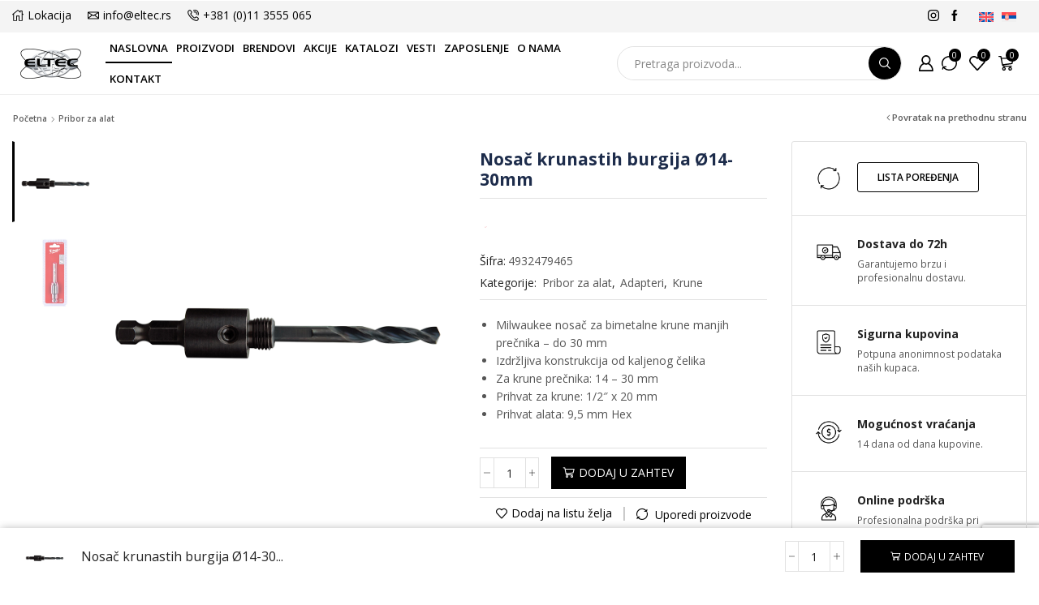

--- FILE ---
content_type: text/html; charset=UTF-8
request_url: https://eltec.rs/proizvod/nosac-krunastih-burgija-o14-30mm/
body_size: 42956
content:
<!DOCTYPE html>
<html lang="sr-RS" >
<head>
	<meta charset="UTF-8" />
	<meta name="viewport" content="width=device-width, initial-scale=1.0, maximum-scale=1.0, user-scalable=0"/>
					<script>document.documentElement.className = document.documentElement.className + ' yes-js js_active js'</script>
			<meta name='robots' content='index, follow, max-image-preview:large, max-snippet:-1, max-video-preview:-1' />
<link rel="alternate" hreflang="en" href="https://eltec.rs/en/product/nosac-krunastih-burgija-o14-30mm/" />
<link rel="alternate" hreflang="sr" href="https://eltec.rs/proizvod/nosac-krunastih-burgija-o14-30mm/" />
<link rel="alternate" hreflang="x-default" href="https://eltec.rs/proizvod/nosac-krunastih-burgija-o14-30mm/" />

	<!-- This site is optimized with the Yoast SEO plugin v26.5 - https://yoast.com/wordpress/plugins/seo/ -->
	<title>Nosač krunastih burgija Ø14-30mm - ELTEC EXPORT-IMPORT</title>
	<link rel="canonical" href="https://eltec.rs/proizvod/nosac-krunastih-burgija-o14-30mm/" />
	<meta property="og:locale" content="sr_RS" />
	<meta property="og:type" content="article" />
	<meta property="og:title" content="Nosač krunastih burgija Ø14-30mm - ELTEC EXPORT-IMPORT" />
	<meta property="og:description" content="Milwaukee nosač za bimetalne krune manjih prečnika - do 30 mm  Izdržljiva konstrukcija od kaljenog čelika  Za krune prečnika: 14 - 30 mm  Prihvat za krune: 1/2&quot; x 20 mm  Prihvat alata: 9,5 mm Hex" />
	<meta property="og:url" content="https://eltec.rs/proizvod/nosac-krunastih-burgija-o14-30mm/" />
	<meta property="og:site_name" content="ELTEC EXPORT-IMPORT" />
	<meta property="article:publisher" content="https://www.facebook.com/eltectools/" />
	<meta property="article:modified_time" content="2025-12-24T09:03:04+00:00" />
	<meta property="og:image" content="https://eltec.rs/wp-content/uploads/2024/01/4932479465_1.jpg" />
	<meta property="og:image:width" content="1000" />
	<meta property="og:image:height" content="1000" />
	<meta property="og:image:type" content="image/jpeg" />
	<meta name="twitter:card" content="summary_large_image" />
	<script type="application/ld+json" class="yoast-schema-graph">{"@context":"https://schema.org","@graph":[{"@type":"WebPage","@id":"https://eltec.rs/proizvod/nosac-krunastih-burgija-o14-30mm/","url":"https://eltec.rs/proizvod/nosac-krunastih-burgija-o14-30mm/","name":"Nosač krunastih burgija Ø14-30mm - ELTEC EXPORT-IMPORT","isPartOf":{"@id":"https://eltec.rs/#website"},"primaryImageOfPage":{"@id":"https://eltec.rs/proizvod/nosac-krunastih-burgija-o14-30mm/#primaryimage"},"image":{"@id":"https://eltec.rs/proizvod/nosac-krunastih-burgija-o14-30mm/#primaryimage"},"thumbnailUrl":"https://eltec.rs/wp-content/uploads/2024/01/4932479465_1.jpg","datePublished":"2024-01-21T08:37:02+00:00","dateModified":"2025-12-24T09:03:04+00:00","breadcrumb":{"@id":"https://eltec.rs/proizvod/nosac-krunastih-burgija-o14-30mm/#breadcrumb"},"inLanguage":"sr-RS","potentialAction":[{"@type":"ReadAction","target":["https://eltec.rs/proizvod/nosac-krunastih-burgija-o14-30mm/"]}]},{"@type":"ImageObject","inLanguage":"sr-RS","@id":"https://eltec.rs/proizvod/nosac-krunastih-burgija-o14-30mm/#primaryimage","url":"https://eltec.rs/wp-content/uploads/2024/01/4932479465_1.jpg","contentUrl":"https://eltec.rs/wp-content/uploads/2024/01/4932479465_1.jpg","width":1000,"height":1000},{"@type":"BreadcrumbList","@id":"https://eltec.rs/proizvod/nosac-krunastih-burgija-o14-30mm/#breadcrumb","itemListElement":[{"@type":"ListItem","position":1,"name":"Početna","item":"https://eltec.rs/"},{"@type":"ListItem","position":2,"name":"Proizvodi","item":"https://eltec.rs/proizvodi/"},{"@type":"ListItem","position":3,"name":"Nosač krunastih burgija Ø14-30mm"}]},{"@type":"WebSite","@id":"https://eltec.rs/#website","url":"https://eltec.rs/","name":"ELTEC - Beograd","description":"Profesionalni alati i garažna oprema","publisher":{"@id":"https://eltec.rs/#organization"},"potentialAction":[{"@type":"SearchAction","target":{"@type":"EntryPoint","urlTemplate":"https://eltec.rs/?s={search_term_string}"},"query-input":{"@type":"PropertyValueSpecification","valueRequired":true,"valueName":"search_term_string"}}],"inLanguage":"sr-RS"},{"@type":"Organization","@id":"https://eltec.rs/#organization","name":"ELTEC EXPORT-IMPORT","url":"https://eltec.rs/","logo":{"@type":"ImageObject","inLanguage":"sr-RS","@id":"https://eltec.rs/#/schema/logo/image/","url":"https://eltec.rs/wp-content/uploads/2022/08/eltec-logo.jpg","contentUrl":"https://eltec.rs/wp-content/uploads/2022/08/eltec-logo.jpg","width":322,"height":156,"caption":"ELTEC EXPORT-IMPORT"},"image":{"@id":"https://eltec.rs/#/schema/logo/image/"},"sameAs":["https://www.facebook.com/eltectools/","https://www.instagram.com/eltecalati/"]}]}</script>
	<!-- / Yoast SEO plugin. -->


<style id='wp-img-auto-sizes-contain-inline-css' type='text/css'>
img:is([sizes=auto i],[sizes^="auto," i]){contain-intrinsic-size:3000px 1500px}
/*# sourceURL=wp-img-auto-sizes-contain-inline-css */
</style>
<link rel='stylesheet' id='easy-autocomplete-css' href='https://eltec.rs/wp-content/plugins/woocommerce-products-filter/js/easy-autocomplete/easy-autocomplete.min.css?ver=3.3.4.4' type='text/css' media='all' />
<link rel='stylesheet' id='easy-autocomplete-theme-css' href='https://eltec.rs/wp-content/plugins/woocommerce-products-filter/js/easy-autocomplete/easy-autocomplete.themes.min.css?ver=3.3.4.4' type='text/css' media='all' />
<style id='classic-theme-styles-inline-css' type='text/css'>
/*! This file is auto-generated */
.wp-block-button__link{color:#fff;background-color:#32373c;border-radius:9999px;box-shadow:none;text-decoration:none;padding:calc(.667em + 2px) calc(1.333em + 2px);font-size:1.125em}.wp-block-file__button{background:#32373c;color:#fff;text-decoration:none}
/*# sourceURL=/wp-includes/css/classic-themes.min.css */
</style>
<link rel='stylesheet' id='jquery-selectBox-css' href='https://eltec.rs/wp-content/plugins/yith-woocommerce-wishlist/assets/css/jquery.selectBox.css?ver=1.2.0' type='text/css' media='all' />
<link rel='stylesheet' id='woocommerce_prettyPhoto_css-css' href='//eltec.rs/wp-content/plugins/woocommerce/assets/css/prettyPhoto.css?ver=3.1.6' type='text/css' media='all' />
<link rel='stylesheet' id='yith-wcwl-main-css' href='https://eltec.rs/wp-content/plugins/yith-woocommerce-wishlist/assets/css/style.css?ver=4.11.0' type='text/css' media='all' />
<style id='yith-wcwl-main-inline-css' type='text/css'>
 :root { --color-add-to-wishlist-background: #333333; --color-add-to-wishlist-text: #FFFFFF; --color-add-to-wishlist-border: #333333; --color-add-to-wishlist-background-hover: #333333; --color-add-to-wishlist-text-hover: #FFFFFF; --color-add-to-wishlist-border-hover: #333333; --rounded-corners-radius: 16px; --color-add-to-cart-background: #333333; --color-add-to-cart-text: #FFFFFF; --color-add-to-cart-border: #333333; --color-add-to-cart-background-hover: #4F4F4F; --color-add-to-cart-text-hover: #FFFFFF; --color-add-to-cart-border-hover: #4F4F4F; --add-to-cart-rounded-corners-radius: 16px; --color-button-style-1-background: #333333; --color-button-style-1-text: #FFFFFF; --color-button-style-1-border: #333333; --color-button-style-1-background-hover: #4F4F4F; --color-button-style-1-text-hover: #FFFFFF; --color-button-style-1-border-hover: #4F4F4F; --color-button-style-2-background: #333333; --color-button-style-2-text: #FFFFFF; --color-button-style-2-border: #333333; --color-button-style-2-background-hover: #4F4F4F; --color-button-style-2-text-hover: #FFFFFF; --color-button-style-2-border-hover: #4F4F4F; --color-wishlist-table-background: #FFFFFF; --color-wishlist-table-text: #6d6c6c; --color-wishlist-table-border: #FFFFFF; --color-headers-background: #F4F4F4; --color-share-button-color: #FFFFFF; --color-share-button-color-hover: #FFFFFF; --color-fb-button-background: #39599E; --color-fb-button-background-hover: #595A5A; --color-tw-button-background: #45AFE2; --color-tw-button-background-hover: #595A5A; --color-pr-button-background: #AB2E31; --color-pr-button-background-hover: #595A5A; --color-em-button-background: #FBB102; --color-em-button-background-hover: #595A5A; --color-wa-button-background: #00A901; --color-wa-button-background-hover: #595A5A; --feedback-duration: 3s } 
 :root { --color-add-to-wishlist-background: #333333; --color-add-to-wishlist-text: #FFFFFF; --color-add-to-wishlist-border: #333333; --color-add-to-wishlist-background-hover: #333333; --color-add-to-wishlist-text-hover: #FFFFFF; --color-add-to-wishlist-border-hover: #333333; --rounded-corners-radius: 16px; --color-add-to-cart-background: #333333; --color-add-to-cart-text: #FFFFFF; --color-add-to-cart-border: #333333; --color-add-to-cart-background-hover: #4F4F4F; --color-add-to-cart-text-hover: #FFFFFF; --color-add-to-cart-border-hover: #4F4F4F; --add-to-cart-rounded-corners-radius: 16px; --color-button-style-1-background: #333333; --color-button-style-1-text: #FFFFFF; --color-button-style-1-border: #333333; --color-button-style-1-background-hover: #4F4F4F; --color-button-style-1-text-hover: #FFFFFF; --color-button-style-1-border-hover: #4F4F4F; --color-button-style-2-background: #333333; --color-button-style-2-text: #FFFFFF; --color-button-style-2-border: #333333; --color-button-style-2-background-hover: #4F4F4F; --color-button-style-2-text-hover: #FFFFFF; --color-button-style-2-border-hover: #4F4F4F; --color-wishlist-table-background: #FFFFFF; --color-wishlist-table-text: #6d6c6c; --color-wishlist-table-border: #FFFFFF; --color-headers-background: #F4F4F4; --color-share-button-color: #FFFFFF; --color-share-button-color-hover: #FFFFFF; --color-fb-button-background: #39599E; --color-fb-button-background-hover: #595A5A; --color-tw-button-background: #45AFE2; --color-tw-button-background-hover: #595A5A; --color-pr-button-background: #AB2E31; --color-pr-button-background-hover: #595A5A; --color-em-button-background: #FBB102; --color-em-button-background-hover: #595A5A; --color-wa-button-background: #00A901; --color-wa-button-background-hover: #595A5A; --feedback-duration: 3s } 
/*# sourceURL=yith-wcwl-main-inline-css */
</style>
<style id='global-styles-inline-css' type='text/css'>
:root{--wp--preset--aspect-ratio--square: 1;--wp--preset--aspect-ratio--4-3: 4/3;--wp--preset--aspect-ratio--3-4: 3/4;--wp--preset--aspect-ratio--3-2: 3/2;--wp--preset--aspect-ratio--2-3: 2/3;--wp--preset--aspect-ratio--16-9: 16/9;--wp--preset--aspect-ratio--9-16: 9/16;--wp--preset--color--black: #000000;--wp--preset--color--cyan-bluish-gray: #abb8c3;--wp--preset--color--white: #ffffff;--wp--preset--color--pale-pink: #f78da7;--wp--preset--color--vivid-red: #cf2e2e;--wp--preset--color--luminous-vivid-orange: #ff6900;--wp--preset--color--luminous-vivid-amber: #fcb900;--wp--preset--color--light-green-cyan: #7bdcb5;--wp--preset--color--vivid-green-cyan: #00d084;--wp--preset--color--pale-cyan-blue: #8ed1fc;--wp--preset--color--vivid-cyan-blue: #0693e3;--wp--preset--color--vivid-purple: #9b51e0;--wp--preset--gradient--vivid-cyan-blue-to-vivid-purple: linear-gradient(135deg,rgb(6,147,227) 0%,rgb(155,81,224) 100%);--wp--preset--gradient--light-green-cyan-to-vivid-green-cyan: linear-gradient(135deg,rgb(122,220,180) 0%,rgb(0,208,130) 100%);--wp--preset--gradient--luminous-vivid-amber-to-luminous-vivid-orange: linear-gradient(135deg,rgb(252,185,0) 0%,rgb(255,105,0) 100%);--wp--preset--gradient--luminous-vivid-orange-to-vivid-red: linear-gradient(135deg,rgb(255,105,0) 0%,rgb(207,46,46) 100%);--wp--preset--gradient--very-light-gray-to-cyan-bluish-gray: linear-gradient(135deg,rgb(238,238,238) 0%,rgb(169,184,195) 100%);--wp--preset--gradient--cool-to-warm-spectrum: linear-gradient(135deg,rgb(74,234,220) 0%,rgb(151,120,209) 20%,rgb(207,42,186) 40%,rgb(238,44,130) 60%,rgb(251,105,98) 80%,rgb(254,248,76) 100%);--wp--preset--gradient--blush-light-purple: linear-gradient(135deg,rgb(255,206,236) 0%,rgb(152,150,240) 100%);--wp--preset--gradient--blush-bordeaux: linear-gradient(135deg,rgb(254,205,165) 0%,rgb(254,45,45) 50%,rgb(107,0,62) 100%);--wp--preset--gradient--luminous-dusk: linear-gradient(135deg,rgb(255,203,112) 0%,rgb(199,81,192) 50%,rgb(65,88,208) 100%);--wp--preset--gradient--pale-ocean: linear-gradient(135deg,rgb(255,245,203) 0%,rgb(182,227,212) 50%,rgb(51,167,181) 100%);--wp--preset--gradient--electric-grass: linear-gradient(135deg,rgb(202,248,128) 0%,rgb(113,206,126) 100%);--wp--preset--gradient--midnight: linear-gradient(135deg,rgb(2,3,129) 0%,rgb(40,116,252) 100%);--wp--preset--font-size--small: 13px;--wp--preset--font-size--medium: 20px;--wp--preset--font-size--large: 36px;--wp--preset--font-size--x-large: 42px;--wp--preset--spacing--20: 0.44rem;--wp--preset--spacing--30: 0.67rem;--wp--preset--spacing--40: 1rem;--wp--preset--spacing--50: 1.5rem;--wp--preset--spacing--60: 2.25rem;--wp--preset--spacing--70: 3.38rem;--wp--preset--spacing--80: 5.06rem;--wp--preset--shadow--natural: 6px 6px 9px rgba(0, 0, 0, 0.2);--wp--preset--shadow--deep: 12px 12px 50px rgba(0, 0, 0, 0.4);--wp--preset--shadow--sharp: 6px 6px 0px rgba(0, 0, 0, 0.2);--wp--preset--shadow--outlined: 6px 6px 0px -3px rgb(255, 255, 255), 6px 6px rgb(0, 0, 0);--wp--preset--shadow--crisp: 6px 6px 0px rgb(0, 0, 0);}:where(.is-layout-flex){gap: 0.5em;}:where(.is-layout-grid){gap: 0.5em;}body .is-layout-flex{display: flex;}.is-layout-flex{flex-wrap: wrap;align-items: center;}.is-layout-flex > :is(*, div){margin: 0;}body .is-layout-grid{display: grid;}.is-layout-grid > :is(*, div){margin: 0;}:where(.wp-block-columns.is-layout-flex){gap: 2em;}:where(.wp-block-columns.is-layout-grid){gap: 2em;}:where(.wp-block-post-template.is-layout-flex){gap: 1.25em;}:where(.wp-block-post-template.is-layout-grid){gap: 1.25em;}.has-black-color{color: var(--wp--preset--color--black) !important;}.has-cyan-bluish-gray-color{color: var(--wp--preset--color--cyan-bluish-gray) !important;}.has-white-color{color: var(--wp--preset--color--white) !important;}.has-pale-pink-color{color: var(--wp--preset--color--pale-pink) !important;}.has-vivid-red-color{color: var(--wp--preset--color--vivid-red) !important;}.has-luminous-vivid-orange-color{color: var(--wp--preset--color--luminous-vivid-orange) !important;}.has-luminous-vivid-amber-color{color: var(--wp--preset--color--luminous-vivid-amber) !important;}.has-light-green-cyan-color{color: var(--wp--preset--color--light-green-cyan) !important;}.has-vivid-green-cyan-color{color: var(--wp--preset--color--vivid-green-cyan) !important;}.has-pale-cyan-blue-color{color: var(--wp--preset--color--pale-cyan-blue) !important;}.has-vivid-cyan-blue-color{color: var(--wp--preset--color--vivid-cyan-blue) !important;}.has-vivid-purple-color{color: var(--wp--preset--color--vivid-purple) !important;}.has-black-background-color{background-color: var(--wp--preset--color--black) !important;}.has-cyan-bluish-gray-background-color{background-color: var(--wp--preset--color--cyan-bluish-gray) !important;}.has-white-background-color{background-color: var(--wp--preset--color--white) !important;}.has-pale-pink-background-color{background-color: var(--wp--preset--color--pale-pink) !important;}.has-vivid-red-background-color{background-color: var(--wp--preset--color--vivid-red) !important;}.has-luminous-vivid-orange-background-color{background-color: var(--wp--preset--color--luminous-vivid-orange) !important;}.has-luminous-vivid-amber-background-color{background-color: var(--wp--preset--color--luminous-vivid-amber) !important;}.has-light-green-cyan-background-color{background-color: var(--wp--preset--color--light-green-cyan) !important;}.has-vivid-green-cyan-background-color{background-color: var(--wp--preset--color--vivid-green-cyan) !important;}.has-pale-cyan-blue-background-color{background-color: var(--wp--preset--color--pale-cyan-blue) !important;}.has-vivid-cyan-blue-background-color{background-color: var(--wp--preset--color--vivid-cyan-blue) !important;}.has-vivid-purple-background-color{background-color: var(--wp--preset--color--vivid-purple) !important;}.has-black-border-color{border-color: var(--wp--preset--color--black) !important;}.has-cyan-bluish-gray-border-color{border-color: var(--wp--preset--color--cyan-bluish-gray) !important;}.has-white-border-color{border-color: var(--wp--preset--color--white) !important;}.has-pale-pink-border-color{border-color: var(--wp--preset--color--pale-pink) !important;}.has-vivid-red-border-color{border-color: var(--wp--preset--color--vivid-red) !important;}.has-luminous-vivid-orange-border-color{border-color: var(--wp--preset--color--luminous-vivid-orange) !important;}.has-luminous-vivid-amber-border-color{border-color: var(--wp--preset--color--luminous-vivid-amber) !important;}.has-light-green-cyan-border-color{border-color: var(--wp--preset--color--light-green-cyan) !important;}.has-vivid-green-cyan-border-color{border-color: var(--wp--preset--color--vivid-green-cyan) !important;}.has-pale-cyan-blue-border-color{border-color: var(--wp--preset--color--pale-cyan-blue) !important;}.has-vivid-cyan-blue-border-color{border-color: var(--wp--preset--color--vivid-cyan-blue) !important;}.has-vivid-purple-border-color{border-color: var(--wp--preset--color--vivid-purple) !important;}.has-vivid-cyan-blue-to-vivid-purple-gradient-background{background: var(--wp--preset--gradient--vivid-cyan-blue-to-vivid-purple) !important;}.has-light-green-cyan-to-vivid-green-cyan-gradient-background{background: var(--wp--preset--gradient--light-green-cyan-to-vivid-green-cyan) !important;}.has-luminous-vivid-amber-to-luminous-vivid-orange-gradient-background{background: var(--wp--preset--gradient--luminous-vivid-amber-to-luminous-vivid-orange) !important;}.has-luminous-vivid-orange-to-vivid-red-gradient-background{background: var(--wp--preset--gradient--luminous-vivid-orange-to-vivid-red) !important;}.has-very-light-gray-to-cyan-bluish-gray-gradient-background{background: var(--wp--preset--gradient--very-light-gray-to-cyan-bluish-gray) !important;}.has-cool-to-warm-spectrum-gradient-background{background: var(--wp--preset--gradient--cool-to-warm-spectrum) !important;}.has-blush-light-purple-gradient-background{background: var(--wp--preset--gradient--blush-light-purple) !important;}.has-blush-bordeaux-gradient-background{background: var(--wp--preset--gradient--blush-bordeaux) !important;}.has-luminous-dusk-gradient-background{background: var(--wp--preset--gradient--luminous-dusk) !important;}.has-pale-ocean-gradient-background{background: var(--wp--preset--gradient--pale-ocean) !important;}.has-electric-grass-gradient-background{background: var(--wp--preset--gradient--electric-grass) !important;}.has-midnight-gradient-background{background: var(--wp--preset--gradient--midnight) !important;}.has-small-font-size{font-size: var(--wp--preset--font-size--small) !important;}.has-medium-font-size{font-size: var(--wp--preset--font-size--medium) !important;}.has-large-font-size{font-size: var(--wp--preset--font-size--large) !important;}.has-x-large-font-size{font-size: var(--wp--preset--font-size--x-large) !important;}
:where(.wp-block-post-template.is-layout-flex){gap: 1.25em;}:where(.wp-block-post-template.is-layout-grid){gap: 1.25em;}
:where(.wp-block-term-template.is-layout-flex){gap: 1.25em;}:where(.wp-block-term-template.is-layout-grid){gap: 1.25em;}
:where(.wp-block-columns.is-layout-flex){gap: 2em;}:where(.wp-block-columns.is-layout-grid){gap: 2em;}
:root :where(.wp-block-pullquote){font-size: 1.5em;line-height: 1.6;}
/*# sourceURL=global-styles-inline-css */
</style>
<link rel='stylesheet' id='contact-form-7-css' href='https://eltec.rs/wp-content/plugins/contact-form-7/includes/css/styles.css?ver=6.1.4' type='text/css' media='all' />
<link rel='stylesheet' id='woof-css' href='https://eltec.rs/wp-content/plugins/woocommerce-products-filter/css/front.css?ver=3.3.4.4' type='text/css' media='all' />
<style id='woof-inline-css' type='text/css'>

.woof_products_top_panel li span, .woof_products_top_panel2 li span{background: url(https://eltec.rs/wp-content/plugins/woocommerce-products-filter/img/delete.png);background-size: 14px 14px;background-repeat: no-repeat;background-position: right;}
.woof_edit_view{
                    display: none;
                }

/*# sourceURL=woof-inline-css */
</style>
<link rel='stylesheet' id='woof_by_author_html_items-css' href='https://eltec.rs/wp-content/plugins/woocommerce-products-filter/ext/by_author/css/by_author.css?ver=3.3.4.4' type='text/css' media='all' />
<link rel='stylesheet' id='woof_by_backorder_html_items-css' href='https://eltec.rs/wp-content/plugins/woocommerce-products-filter/ext/by_backorder/css/by_backorder.css?ver=3.3.4.4' type='text/css' media='all' />
<link rel='stylesheet' id='woof_by_instock_html_items-css' href='https://eltec.rs/wp-content/plugins/woocommerce-products-filter/ext/by_instock/css/by_instock.css?ver=3.3.4.4' type='text/css' media='all' />
<link rel='stylesheet' id='woof_by_onsales_html_items-css' href='https://eltec.rs/wp-content/plugins/woocommerce-products-filter/ext/by_onsales/css/by_onsales.css?ver=3.3.4.4' type='text/css' media='all' />
<link rel='stylesheet' id='woof_by_sku_html_items-css' href='https://eltec.rs/wp-content/plugins/woocommerce-products-filter/ext/by_sku/css/by_sku.css?ver=3.3.4.4' type='text/css' media='all' />
<link rel='stylesheet' id='woof_by_text_html_items-css' href='https://eltec.rs/wp-content/plugins/woocommerce-products-filter/ext/by_text/assets/css/front.css?ver=3.3.4.4' type='text/css' media='all' />
<link rel='stylesheet' id='woof_color_html_items-css' href='https://eltec.rs/wp-content/plugins/woocommerce-products-filter/ext/color/css/html_types/color.css?ver=3.3.4.4' type='text/css' media='all' />
<link rel='stylesheet' id='woof_image_html_items-css' href='https://eltec.rs/wp-content/plugins/woocommerce-products-filter/ext/image/css/html_types/image.css?ver=3.3.4.4' type='text/css' media='all' />
<link rel='stylesheet' id='woof_label_html_items-css' href='https://eltec.rs/wp-content/plugins/woocommerce-products-filter/ext/label/css/html_types/label.css?ver=3.3.4.4' type='text/css' media='all' />
<link rel='stylesheet' id='woof_select_hierarchy_html_items-css' href='https://eltec.rs/wp-content/plugins/woocommerce-products-filter/ext/select_hierarchy/css/html_types/select_hierarchy.css?ver=3.3.4.4' type='text/css' media='all' />
<link rel='stylesheet' id='woof_select_radio_check_html_items-css' href='https://eltec.rs/wp-content/plugins/woocommerce-products-filter/ext/select_radio_check/css/html_types/select_radio_check.css?ver=3.3.4.4' type='text/css' media='all' />
<link rel='stylesheet' id='woof_slider_html_items-css' href='https://eltec.rs/wp-content/plugins/woocommerce-products-filter/ext/slider/css/html_types/slider.css?ver=3.3.4.4' type='text/css' media='all' />
<link rel='stylesheet' id='woof_sd_html_items_checkbox-css' href='https://eltec.rs/wp-content/plugins/woocommerce-products-filter/ext/smart_designer/css/elements/checkbox.css?ver=3.3.4.4' type='text/css' media='all' />
<link rel='stylesheet' id='woof_sd_html_items_radio-css' href='https://eltec.rs/wp-content/plugins/woocommerce-products-filter/ext/smart_designer/css/elements/radio.css?ver=3.3.4.4' type='text/css' media='all' />
<link rel='stylesheet' id='woof_sd_html_items_switcher-css' href='https://eltec.rs/wp-content/plugins/woocommerce-products-filter/ext/smart_designer/css/elements/switcher.css?ver=3.3.4.4' type='text/css' media='all' />
<link rel='stylesheet' id='woof_sd_html_items_color-css' href='https://eltec.rs/wp-content/plugins/woocommerce-products-filter/ext/smart_designer/css/elements/color.css?ver=3.3.4.4' type='text/css' media='all' />
<link rel='stylesheet' id='woof_sd_html_items_tooltip-css' href='https://eltec.rs/wp-content/plugins/woocommerce-products-filter/ext/smart_designer/css/tooltip.css?ver=3.3.4.4' type='text/css' media='all' />
<link rel='stylesheet' id='woof_sd_html_items_front-css' href='https://eltec.rs/wp-content/plugins/woocommerce-products-filter/ext/smart_designer/css/front.css?ver=3.3.4.4' type='text/css' media='all' />
<link rel='stylesheet' id='woof-switcher23-css' href='https://eltec.rs/wp-content/plugins/woocommerce-products-filter/css/switcher.css?ver=3.3.4.4' type='text/css' media='all' />
<link rel='stylesheet' id='select2-css' href='https://eltec.rs/wp-content/plugins/woocommerce/assets/css/select2.css?ver=10.3.6' type='text/css' media='all' />
<style id='woocommerce-inline-inline-css' type='text/css'>
.woocommerce form .form-row .required { visibility: visible; }
/*# sourceURL=woocommerce-inline-inline-css */
</style>
<link rel='stylesheet' id='wpml-legacy-horizontal-list-0-css' href='https://eltec.rs/wp-content/plugins/sitepress-multilingual-cms/templates/language-switchers/legacy-list-horizontal/style.min.css?ver=1' type='text/css' media='all' />
<link rel='stylesheet' id='cms-navigation-style-base-css' href='https://eltec.rs/wp-content/plugins/wpml-cms-nav/res/css/cms-navigation-base.css?ver=1.5.6' type='text/css' media='screen' />
<link rel='stylesheet' id='cms-navigation-style-css' href='https://eltec.rs/wp-content/plugins/wpml-cms-nav/res/css/cms-navigation.css?ver=1.5.6' type='text/css' media='screen' />
<link rel='stylesheet' id='brands-styles-css' href='https://eltec.rs/wp-content/plugins/woocommerce/assets/css/brands.css?ver=10.3.6' type='text/css' media='all' />
<link rel='stylesheet' id='etheme-parent-style-css' href='https://eltec.rs/wp-content/themes/xstore/xstore.css?ver=1.0' type='text/css' media='all' />
<link rel='stylesheet' id='etheme-general-all-style-css' href='https://eltec.rs/wp-content/themes/xstore/css/general-all.css?ver=1.0' type='text/css' media='all' />
<link rel='stylesheet' id='elementor-frontend-css' href='https://eltec.rs/wp-content/plugins/elementor/assets/css/frontend.min.css?ver=3.33.3' type='text/css' media='all' />
<link rel='stylesheet' id='etheme-elementor-all-widgets-style-css' href='https://eltec.rs/wp-content/themes/xstore/css/elementor-all-widgets.css?ver=1.0' type='text/css' media='all' />
<link rel='stylesheet' id='etheme-slick-library-css' href='https://eltec.rs/wp-content/themes/xstore/css/libs/slick.css?ver=1.0' type='text/css' media='all' />
<link rel='stylesheet' id='etheme-widgets-open-close-css' href='https://eltec.rs/wp-content/themes/xstore/css/modules/layout/widgets-open-close.css?ver=1.0' type='text/css' media='all' />
<link rel='stylesheet' id='etheme-woocommerce-all-style-css' href='https://eltec.rs/wp-content/themes/xstore/css/woocommerce-all.css?ver=1.0' type='text/css' media='all' />
<link rel='stylesheet' id='etheme-sidebar-widgets-with-scroll-css' href='https://eltec.rs/wp-content/themes/xstore/css/modules/layout/sidebar-widgets-with-scroll.css?ver=1.0' type='text/css' media='all' />
<link rel='stylesheet' id='etheme-single-product-builder-css' href='https://eltec.rs/wp-content/themes/xstore/css/modules/woocommerce/single-product/single-product-builder.css?ver=1.0' type='text/css' media='all' />
<style id='xstore-icons-font-inline-css' type='text/css'>
@font-face {
				  font-family: 'xstore-icons';
				  src:
				    url('https://eltec.rs/wp-content/themes/xstore/fonts/xstore-icons-bold.ttf') format('truetype'),
				    url('https://eltec.rs/wp-content/themes/xstore/fonts/xstore-icons-bold.woff2') format('woff2'),
				    url('https://eltec.rs/wp-content/themes/xstore/fonts/xstore-icons-bold.woff') format('woff'),
				    url('https://eltec.rs/wp-content/themes/xstore/fonts/xstore-icons-bold.svg#xstore-icons') format('svg');
				  font-weight: normal;
				  font-style: normal;
				  font-display: swap;
				}
/*# sourceURL=xstore-icons-font-inline-css */
</style>
<link rel='stylesheet' id='etheme-header-contacts-css' href='https://eltec.rs/wp-content/themes/xstore/css/modules/layout/header/parts/contacts.css?ver=1.0' type='text/css' media='all' />
<link rel='stylesheet' id='etheme-header-menu-css' href='https://eltec.rs/wp-content/themes/xstore/css/modules/layout/header/parts/menu.css?ver=1.0' type='text/css' media='all' />
<link rel='stylesheet' id='xstore-kirki-styles-css' href='https://eltec.rs/wp-content/uploads/xstore/kirki-styles.css?ver=1764168347674' type='text/css' media='all' />
<link rel='stylesheet' id='gpls_woo_rfq_css-css' href='https://eltec.rs/wp-content/plugins/woo-rfq-for-woocommerce/gpls_assets/css/gpls_woo_rfq.css?ver=32940' type='text/css' media='all' />
<style id='gpls_woo_rfq_css-inline-css' type='text/css'>
.bundle_price { visibility: collapse !important; }
.site-header .widget_shopping_cart p.total,.cart-subtotal,.tax-rate,.tax-total,.order-total,.product-price,.product-subtotal { visibility: collapse }
/*# sourceURL=gpls_woo_rfq_css-inline-css */
</style>
<link rel='stylesheet' id='child-style-css' href='https://eltec.rs/wp-content/themes/xstore-child/style.css?ver=1.0' type='text/css' media='all' />
<link rel='stylesheet' id='url_gpls_wh_css-css' href='https://eltec.rs/wp-content/plugins/woo-rfq-for-woocommerce/gpls_assets/css/gpls_wh.css?ver=46217' type='text/css' media='all' />
<script type="text/javascript" id="wpml-cookie-js-extra">
/* <![CDATA[ */
var wpml_cookies = {"wp-wpml_current_language":{"value":"sr","expires":1,"path":"/"}};
var wpml_cookies = {"wp-wpml_current_language":{"value":"sr","expires":1,"path":"/"}};
//# sourceURL=wpml-cookie-js-extra
/* ]]> */
</script>
<script type="text/javascript" src="https://eltec.rs/wp-content/plugins/sitepress-multilingual-cms/res/js/cookies/language-cookie.js?ver=486900" id="wpml-cookie-js" defer="defer" data-wp-strategy="defer"></script>
<script type="text/javascript" src="https://eltec.rs/wp-includes/js/jquery/jquery.min.js?ver=3.7.1" id="jquery-core-js"></script>
<script type="text/javascript" src="https://eltec.rs/wp-includes/js/jquery/jquery-migrate.min.js?ver=3.4.1" id="jquery-migrate-js"></script>
<script type="text/javascript" src="https://eltec.rs/wp-content/plugins/woocommerce-products-filter/js/easy-autocomplete/jquery.easy-autocomplete.min.js?ver=3.3.4.4" id="easy-autocomplete-js"></script>
<script type="text/javascript" id="woof-husky-js-extra">
/* <![CDATA[ */
var woof_husky_txt = {"ajax_url":"https://eltec.rs/wp-admin/admin-ajax.php","plugin_uri":"https://eltec.rs/wp-content/plugins/woocommerce-products-filter/ext/by_text/","loader":"https://eltec.rs/wp-content/plugins/woocommerce-products-filter/ext/by_text/assets/img/ajax-loader.gif","not_found":"Nothing found!","prev":"Prev","next":"Next","site_link":"https://eltec.rs","default_data":{"placeholder":"Pretraga proizvoda","behavior":"title_or_content_or_excerpt","search_by_full_word":"0","autocomplete":1,"how_to_open_links":"1","taxonomy_compatibility":"0","sku_compatibility":"1","custom_fields":"","search_desc_variant":"0","view_text_length":"10","min_symbols":"3","max_posts":"10","image":"","notes_for_customer":"","template":"","max_open_height":"300","page":0}};
//# sourceURL=woof-husky-js-extra
/* ]]> */
</script>
<script type="text/javascript" src="https://eltec.rs/wp-content/plugins/woocommerce-products-filter/ext/by_text/assets/js/husky.js?ver=3.3.4.4" id="woof-husky-js"></script>
<script type="text/javascript" src="https://eltec.rs/wp-content/plugins/woocommerce/assets/js/jquery-blockui/jquery.blockUI.min.js?ver=2.7.0-wc.10.3.6" id="wc-jquery-blockui-js" defer="defer" data-wp-strategy="defer"></script>
<script type="text/javascript" id="wc-add-to-cart-js-extra">
/* <![CDATA[ */
var wc_add_to_cart_params = {"ajax_url":"/wp-admin/admin-ajax.php","wc_ajax_url":"/?wc-ajax=%%endpoint%%","i18n_view_cart":"Vidi listu proizvoda","cart_url":"https://eltec.rs/lista-proizvoda/","is_cart":"","cart_redirect_after_add":"no"};
//# sourceURL=wc-add-to-cart-js-extra
/* ]]> */
</script>
<script type="text/javascript" src="https://eltec.rs/wp-content/plugins/woocommerce/assets/js/frontend/add-to-cart.min.js?ver=10.3.6" id="wc-add-to-cart-js" defer="defer" data-wp-strategy="defer"></script>
<script type="text/javascript" src="https://eltec.rs/wp-content/plugins/woocommerce/assets/js/zoom/jquery.zoom.min.js?ver=1.7.21-wc.10.3.6" id="wc-zoom-js" defer="defer" data-wp-strategy="defer"></script>
<script type="text/javascript" id="wc-single-product-js-extra">
/* <![CDATA[ */
var wc_single_product_params = {"i18n_required_rating_text":"Ocenite","i18n_rating_options":["1 od 5 zvezdica","2 od 5 zvezdica","3 od 5 zvezdica","4 od 5 zvezdica","5 od 5 zvezdica"],"i18n_product_gallery_trigger_text":"Pogledajte galeriju slika preko celog ekrana","review_rating_required":"yes","flexslider":{"rtl":false,"animation":"slide","smoothHeight":true,"directionNav":false,"controlNav":"thumbnails","slideshow":false,"animationSpeed":500,"animationLoop":false,"allowOneSlide":false},"zoom_enabled":"1","zoom_options":[],"photoswipe_enabled":"","photoswipe_options":{"shareEl":false,"closeOnScroll":false,"history":false,"hideAnimationDuration":0,"showAnimationDuration":0},"flexslider_enabled":""};
//# sourceURL=wc-single-product-js-extra
/* ]]> */
</script>
<script type="text/javascript" src="https://eltec.rs/wp-content/plugins/woocommerce/assets/js/frontend/single-product.min.js?ver=10.3.6" id="wc-single-product-js" defer="defer" data-wp-strategy="defer"></script>
<script type="text/javascript" src="https://eltec.rs/wp-content/plugins/woocommerce/assets/js/js-cookie/js.cookie.min.js?ver=2.1.4-wc.10.3.6" id="wc-js-cookie-js" data-wp-strategy="defer"></script>
<script type="text/javascript" id="woocommerce-js-extra">
/* <![CDATA[ */
var woocommerce_params = {"ajax_url":"/wp-admin/admin-ajax.php","wc_ajax_url":"/?wc-ajax=%%endpoint%%","i18n_password_show":"Prika\u017ei lozinku","i18n_password_hide":"Sakrij lozinku"};
//# sourceURL=woocommerce-js-extra
/* ]]> */
</script>
<script type="text/javascript" src="https://eltec.rs/wp-content/plugins/woocommerce/assets/js/frontend/woocommerce.min.js?ver=10.3.6" id="woocommerce-js" defer="defer" data-wp-strategy="defer"></script>
<meta name="generator" content="WPML ver:4.8.6 stt:1,49;" />
			<link rel="prefetch" as="font" href="https://eltec.rs/wp-content/themes/xstore/fonts/xstore-icons-bold.woff?v=9.6.2" type="font/woff">
					<link rel="prefetch" as="font" href="https://eltec.rs/wp-content/themes/xstore/fonts/xstore-icons-bold.woff2?v=9.6.2" type="font/woff2">
			<noscript><style>.woocommerce-product-gallery{ opacity: 1 !important; }</style></noscript>
	<meta name="generator" content="Elementor 3.33.3; features: additional_custom_breakpoints; settings: css_print_method-external, google_font-enabled, font_display-auto">
			<style>
				.e-con.e-parent:nth-of-type(n+4):not(.e-lazyloaded):not(.e-no-lazyload),
				.e-con.e-parent:nth-of-type(n+4):not(.e-lazyloaded):not(.e-no-lazyload) * {
					background-image: none !important;
				}
				@media screen and (max-height: 1024px) {
					.e-con.e-parent:nth-of-type(n+3):not(.e-lazyloaded):not(.e-no-lazyload),
					.e-con.e-parent:nth-of-type(n+3):not(.e-lazyloaded):not(.e-no-lazyload) * {
						background-image: none !important;
					}
				}
				@media screen and (max-height: 640px) {
					.e-con.e-parent:nth-of-type(n+2):not(.e-lazyloaded):not(.e-no-lazyload),
					.e-con.e-parent:nth-of-type(n+2):not(.e-lazyloaded):not(.e-no-lazyload) * {
						background-image: none !important;
					}
				}
			</style>
			<meta name="generator" content="Powered by Slider Revolution 6.7.38 - responsive, Mobile-Friendly Slider Plugin for WordPress with comfortable drag and drop interface." />
<link rel="icon" href="https://eltec.rs/wp-content/uploads/2024/03/favicon-eltec-100x100.png" sizes="32x32" />
<link rel="icon" href="https://eltec.rs/wp-content/uploads/2024/03/favicon-eltec-231x231.png" sizes="192x192" />
<link rel="apple-touch-icon" href="https://eltec.rs/wp-content/uploads/2024/03/favicon-eltec-231x231.png" />
<meta name="msapplication-TileImage" content="https://eltec.rs/wp-content/uploads/2024/03/favicon-eltec.png" />
<script>function setREVStartSize(e){
			//window.requestAnimationFrame(function() {
				window.RSIW = window.RSIW===undefined ? window.innerWidth : window.RSIW;
				window.RSIH = window.RSIH===undefined ? window.innerHeight : window.RSIH;
				try {
					var pw = document.getElementById(e.c).parentNode.offsetWidth,
						newh;
					pw = pw===0 || isNaN(pw) || (e.l=="fullwidth" || e.layout=="fullwidth") ? window.RSIW : pw;
					e.tabw = e.tabw===undefined ? 0 : parseInt(e.tabw);
					e.thumbw = e.thumbw===undefined ? 0 : parseInt(e.thumbw);
					e.tabh = e.tabh===undefined ? 0 : parseInt(e.tabh);
					e.thumbh = e.thumbh===undefined ? 0 : parseInt(e.thumbh);
					e.tabhide = e.tabhide===undefined ? 0 : parseInt(e.tabhide);
					e.thumbhide = e.thumbhide===undefined ? 0 : parseInt(e.thumbhide);
					e.mh = e.mh===undefined || e.mh=="" || e.mh==="auto" ? 0 : parseInt(e.mh,0);
					if(e.layout==="fullscreen" || e.l==="fullscreen")
						newh = Math.max(e.mh,window.RSIH);
					else{
						e.gw = Array.isArray(e.gw) ? e.gw : [e.gw];
						for (var i in e.rl) if (e.gw[i]===undefined || e.gw[i]===0) e.gw[i] = e.gw[i-1];
						e.gh = e.el===undefined || e.el==="" || (Array.isArray(e.el) && e.el.length==0)? e.gh : e.el;
						e.gh = Array.isArray(e.gh) ? e.gh : [e.gh];
						for (var i in e.rl) if (e.gh[i]===undefined || e.gh[i]===0) e.gh[i] = e.gh[i-1];
											
						var nl = new Array(e.rl.length),
							ix = 0,
							sl;
						e.tabw = e.tabhide>=pw ? 0 : e.tabw;
						e.thumbw = e.thumbhide>=pw ? 0 : e.thumbw;
						e.tabh = e.tabhide>=pw ? 0 : e.tabh;
						e.thumbh = e.thumbhide>=pw ? 0 : e.thumbh;
						for (var i in e.rl) nl[i] = e.rl[i]<window.RSIW ? 0 : e.rl[i];
						sl = nl[0];
						for (var i in nl) if (sl>nl[i] && nl[i]>0) { sl = nl[i]; ix=i;}
						var m = pw>(e.gw[ix]+e.tabw+e.thumbw) ? 1 : (pw-(e.tabw+e.thumbw)) / (e.gw[ix]);
						newh =  (e.gh[ix] * m) + (e.tabh + e.thumbh);
					}
					var el = document.getElementById(e.c);
					if (el!==null && el) el.style.height = newh+"px";
					el = document.getElementById(e.c+"_wrapper");
					if (el!==null && el) {
						el.style.height = newh+"px";
						el.style.display = "block";
					}
				} catch(e){
					console.log("Failure at Presize of Slider:" + e)
				}
			//});
		  };</script>
<style id="kirki-inline-styles"></style><style type="text/css" class="et_custom-css">.page-heading{margin-bottom:25px}.type-product li,.content li{font-size:1rem}.site-header .widget_nav_menu .menu>li{font-weight:600;font-size:13px;display:inline-block}.header-widget1{text-align:right}.header-main-menu2.et_element-top-level .menu{flex-wrap:nowrap;overflow:auto}.header-main-menu2.et_element-top-level .menu>li>a{white-space:nowrap}.header-main-menu2.et_element-top-level{overflow:hidden}@media only screen and (max-width:1200px){.header-wrapper .et_b_header-wishlist.et_element-top-level .et-element-label,.header-wrapper .et_b_header-account.et_element-top-level .et-element-label{display:none}}.wpml-ls-legacy-list-horizontal>ul{text-align:right}.wpml-ls-legacy-list-horizontal a{padding:5px}.wpml-ls-legacy-dropdown-click a{border-radius:15px}.wpml-ls-legacy-dropdown-click a.wpml-ls-item-toggle{padding-right:initial}.wpml-ls-legacy-dropdown-click .wpml-ls-sub-menu{border:none !important}.single-post .post-header .post-heading{text-align:center}.elementor-button{}.elementor-button>*{display:inline-block}.etheme-text-button>span{z-index:1}.et_b_header-search.et_element-top-level .search-button,.etheme-product-grid-item .footer-inner .button,.footer-product .button,.et-mailchimp.classic-button input[type=submit],.coupon input[type=submit],.before-checkout-form .button{transform:none}.footer-right{text-align:right}span.onsale.left.new-label{left:inherit !important;right:-15px;top:15%;padding:5px 15px;font-weight:800}.product-view-mask3 .footer-product .button,.product-view-mask3 .footer-product .button.compare,.product-view-mask3 .footer-product .by-vendor-name-link,.product-view-mask3 .footer-product .et-wishlist-holder,.product-view-mask3 .footer-product .pre_order_loop,.product-view-mask3 .footer-product .show-quickly,.product-view-mask3 .footer-product .wcmp_add_to_cart_message,.product-view-mask3 .product-mask{background-color:var(--et_active-color)}.product-view-mask3 .footer-product .button:hover,.product-view-mask3 .footer-product .by-vendor-name-link:hover,.product-view-mask3 .footer-product .compare.button:hover,.product-view-mask3 .footer-product .et-wishlist-holder:hover,.product-view-mask3 .footer-product .pre_order_loop:hover,.product-view-mask3 .footer-product .show-quickly:hover,.product-view-mask3 .footer-product .wcmp_add_to_cart_message:hover{background-color:var(--et_yellow-color)}.single-product .woocommerce-tabs.horizontal .wc-tabs .et-woocommerce-tab{border-top:1px solid #E1E1E1}.single-product .woocommerce-tabs.horizontal .wc-tabs .et-woocommerce-tab:first-child{border-left:1px solid #E1E1E1}.single-product .woocommerce-tabs.horizontal .wc-tabs .et-woocommerce-tab:last-child{border-right:1px solid #E1E1E1}.type-product .woocommerce-product-details__short-description li,.product-excerpt li{line-height:22px;margin-bottom:0}.woocommerce-tabs.type-accordion .wc-tabs .et-woocommerce-tab a{font-size:1.2em;font-weight:700}div#tab-description p{}.woocommerce-tabs.type-accordion .wc-tabs .wc-tab{padding:5px}.shop_attributes th,.shop_attributes td{padding-top:.5em !important;padding-bottom:.5em !important}.products-loop .content-product .product-details,.swiper-container .content-product .product-details,.content-product .star-rating,.products-loop .product-stock+.et-timer{text-align:start;width:auto}.text-center.product-details>h2.product-title{text-align:center;font-size:1em !important;font-weight:600 !important}.text-center.product-details>.sku_wrapper{text-align:center;font-size:.9em}.content-product .price{color:#222;font-weight:700}.products-grid .product-details .button:not(.compare),.product-slide .product-details .button:not(.compare){display:block}.woof_autohide_wrapper{display:none !important}.product-name-info{clear:both}.product-name-info .product-name{width:90%;display:inline}.product-name-info .product-price-quantity{display:inline;width:10%;float:right !important}.product-name-info dl.variation{display:block;width:100%;text-align:left !important}a.dialog-close-button.dialog-lightbox-close-button{border-radius:25px;padding:5px}@media (min-width:993px){.etheme-product-filters-items{}.etheme-product-filters-item{}.header-main-menu.et_element-top-level .menu>li>a,.et_b_header-menu.et_element-top-level .menu>li>a{padding-right:5px;padding-left:5px}}@media (min-width:768px) and (max-width:992px){.vertical-thumbnails-wrapper.columns-5.no-arrows.slider{display:none}.vertical-thumbnails-wrapper.columns-4.slider{display:none}}@media (min-width:481px) and (max-width:767px){.vertical-thumbnails-wrapper.columns-5.no-arrows.slider{display:none}.vertical-thumbnails-wrapper.columns-4.slider{display:none}}@media (max-width:480px){.vertical-thumbnails-wrapper.columns-5.no-arrows.slider{display:none}.vertical-thumbnails-wrapper.columns-4.slider{display:none}}.page-heading,.breadcrumb-trail{margin-bottom:var(--page-heading-margin-bottom,25px)}.breadcrumb-trail .page-heading{background-color:transparent}.swiper-custom-right:not(.et-swiper-elementor-nav),.swiper-custom-left:not(.et-swiper-elementor-nav){background:transparent !important}@media only screen and (max-width:1500px){.swiper-custom-left,.middle-inside .swiper-entry .swiper-button-prev,.middle-inside.swiper-entry .swiper-button-prev{left:-15px}.swiper-custom-right,.middle-inside .swiper-entry .swiper-button-next,.middle-inside.swiper-entry .swiper-button-next{right:-15px}.middle-inbox .swiper-entry .swiper-button-prev,.middle-inbox.swiper-entry .swiper-button-prev{left:8px}.middle-inbox .swiper-entry .swiper-button-next,.middle-inbox.swiper-entry .swiper-button-next{right:8px}.swiper-entry:hover .swiper-custom-left,.middle-inside .swiper-entry:hover .swiper-button-prev,.middle-inside.swiper-entry:hover .swiper-button-prev{left:-5px}.swiper-entry:hover .swiper-custom-right,.middle-inside .swiper-entry:hover .swiper-button-next,.middle-inside.swiper-entry:hover .swiper-button-next{right:-5px}.middle-inbox .swiper-entry:hover .swiper-button-prev,.middle-inbox.swiper-entry:hover .swiper-button-prev{left:5px}.middle-inbox .swiper-entry:hover .swiper-button-next,.middle-inbox.swiper-entry:hover .swiper-button-next{right:5px}}.header-main-menu2.et_element-top-level .menu{margin-right:-5px;margin-left:-5px}@media only screen and (max-width:992px){.header-wrapper,.site-header-vertical{display:none}}@media only screen and (min-width:993px){.mobile-header-wrapper{display:none}}.swiper-container{width:auto}.etheme-elementor-slider:not(.swiper-container-initialized,.swiper-initialized) .swiper-slide{max-width:calc(100% / var(--slides-per-view,4))}.etheme-elementor-slider[data-animation]:not(.swiper-container-initialized,.swiper-initialized,[data-animation=slide],[data-animation=coverflow]) .swiper-slide{max-width:100%}body:not([data-elementor-device-mode]) .etheme-elementor-off-canvas__container{transition:none;opacity:0;visibility:hidden;position:fixed}</style>	
	
<!--For opt-out information on Visitor Intelligence, please visit: https://d41.co/-->
<script type="text/javascript" async defer src="//paapi4837.d41.co/sync/"></script>
<script type="text/javascript" src="//cdn-0.d41.co/tags/dnb_coretag_v6.min.js"></script>
<script type="text/javascript">dnbvid.getData("paapi4837","json","T",{},function(dnb_Data){
//Mapping goes here
if (dnb_Data.status == 200){ //status == 200 represents a match
//Basic example: myVar = dnb_Data.duns ? dnb_Data.duns : ""
//Advanced example: myVar = dnb_Data.naicsCodes ? dnb_Data.naicsCodes.substr(1,5) : ""
}

//The empty array between "T" and "function(dnb_Data)" can be used to pass back data
//Example: {"p1": "value1", "p2": variable2}
//"value1" will be recorded on our end as-is
//variable2 will be recorded as the value of said variable, assuming it is defined
//"p1" through "p10" exist
});
</script>
	
	
</head>
<body class="wp-singular product-template-default single single-product postid-11984 wp-custom-logo wp-theme-xstore wp-child-theme-xstore-child theme-xstore woocommerce woocommerce-page woocommerce-no-js et_cart-type-2 et_b_dt_header-not-overlap et_b_mob_header-not-overlap breadcrumbs-type-left2  et-preloader-off et-catalog-off s_widgets-with-scroll s_widgets-open-close sticky-message-on et-enable-swatch et-old-browser elementor-default elementor-kit-7" data-mode="light">



<div class="template-container">

		<div class="template-content">
		<div class="page-wrapper">
			<header id="header" class="site-header sticky"  data-type="custom" data-start= "250"><div class="header-wrapper">
<div class="header-top-wrapper ">
	<div class="header-top" data-title="Header top">
		<div class="et-row-container et-container">
			<div class="et-wrap-columns flex align-items-center">		
				
		
        <div class="et_column et_col-xs-10 et_col-xs-offset-0">
			

<div class="et_element et_b_header-contacts  et_element-top-level  justify-content-start  flex-inline text-nowrap" >
	        <div class="contact contact-Lokacija icon-left  flex-inline  justify-content-start"
             data-tooltip="Lokacija" onclick="window.open('https://goo.gl/maps/EWZdfLB2sLFbhMz69')"        >
			
			            <span class="flex-inline justify-content-center flex-nowrap pointer">
						<span class="contact-icon flex-inline justify-content-center align-items-center">
							<svg xmlns="http://www.w3.org/2000/svg" width="1em" height="1em" viewBox="0 0 24 24"><path d="M23.716 9.52l-1.815-1.658v-5.17c0-0.467-0.456-0.793-0.864-0.793l-4.279-0.045c-0.437 0-0.793 0.356-0.793 0.793v0.601l-3.465-2.805c-0.291-0.237-0.712-0.237-0.999-0l-11.208 9.072c-0.338 0.275-0.392 0.775-0.119 1.118 0.151 0.187 0.378 0.294 0.62 0.294 0.184 0 0.361-0.063 0.497-0.177l0.842-0.68v12.872c0 0.437 0.357 0.793 0.795 0.793h6.363c0.461 0 0.836-0.375 0.836-0.836v-8.77h3.748v8.77c0 0.461 0.375 0.836 0.835 0.836h6.363c0.439 0 0.795-0.356 0.795-0.793v-12.872l0.841 0.68c0.166 0.133 0.373 0.195 0.585 0.173 0.195-0.022 0.374-0.115 0.497-0.253l0.036-0.038c0.268-0.337 0.218-0.834-0.112-1.112zM8.538 12.541v9.606h-4.817v-13.359l8.279-6.691 5.553 4.488v-3.139h2.726l0.007 18.701h-4.824v-9.606h-6.924z"></path></svg>						</span>
												<span class="contact-info  pointer">
							Lokacija						</span>
					</span>
        </div>
				        <div class="contact contact-Email icon-left  flex-inline  justify-content-start"
             data-tooltip="Email" onclick="window.location.href = 'mailto:info@eltec.rs'"        >
			
			            <span class="flex-inline justify-content-center flex-nowrap pointer pointer">
						<span class="contact-icon flex-inline justify-content-center align-items-center">
							<svg xmlns="http://www.w3.org/2000/svg" width="1em" height="1em" viewBox="0 0 24 24"><path d="M23.928 5.616c-0.024-0.816-0.696-1.464-1.488-1.464h-20.88c-0.816 0-1.488 0.672-1.488 1.488v12.744c0 0.816 0.672 1.488 1.488 1.488h20.856c0.816 0 1.488-0.672 1.488-1.488l0.024-12.768zM20.976 5.952l-8.976 5.616-8.976-5.616h17.952zM1.92 16.128v-8.76l6.168 3.84-6.168 4.92zM9.672 12.264l1.8 1.152c0.312 0.192 0.672 0.192 0.984 0l1.8-1.152 7.32 5.784h-19.2l7.296-5.784zM22.080 7.44v8.688l-6.168-4.872 6.168-3.816z"></path></svg>						</span>
												<span class="contact-info  pointer pointer">
							info@eltec.rs						</span>
					</span>
        </div>
				        <div class="contact contact-Phone icon-left  flex-inline  justify-content-start"
             data-tooltip="Phone" onclick="window.location.href = 'tel:+381113555065'"        >
			
			            <span class="flex-inline justify-content-center flex-nowrap pointer pointer pointer">
						<span class="contact-icon flex-inline justify-content-center align-items-center">
							<svg xmlns="http://www.w3.org/2000/svg" width="1em" height="1em" viewBox="0 0 24 24"><path d="M21.984 16.080v0c-3.624-2.904-5.112-1.368-6.408 0l-0.216 0.216c-0.12 0.024-0.552-0.072-1.272-0.528-0.84-0.552-1.896-1.464-3.12-2.688-3.24-3.24-3.24-4.272-3.216-4.416l0.216-0.216c1.416-1.392 2.88-2.832-0.048-6.408-0.96-1.2-1.944-1.8-2.976-1.848-1.536-0.096-2.736 1.176-3.552 2.040-0.096 0.12-0.24 0.264-0.36 0.384-1.104 1.080-1.152 3.336-0.144 6.024 1.056 2.808 3.144 5.856 5.88 8.592 2.712 2.712 5.76 4.8 8.568 5.88 1.296 0.504 2.472 0.744 3.528 0.744 1.080 0 1.944-0.288 2.496-0.816 0.144-0.12 0.312-0.264 0.456-0.432 0.888-0.84 2.088-1.968 2.016-3.504 0-1.032-0.624-2.016-1.848-3.024zM6.672 7.128l-0.24 0.24c-1.272 1.296-0.264 3.432 3.288 6.96 1.32 1.32 2.448 2.28 3.432 2.928 1.944 1.272 3 0.864 3.528 0.312l0.264-0.264c1.2-1.2 1.656-1.656 3.96 0.192 0.768 0.624 1.176 1.176 1.2 1.632 0.024 0.72-0.816 1.512-1.464 2.088-0.144 0.12-0.288 0.24-0.384 0.36-0.024 0.024-0.072 0.072-0.096 0.096-0.456 0.456-2.040 0.48-4.152-0.312-2.568-0.96-5.376-2.88-7.944-5.448-2.52-2.424-4.464-5.232-5.496-7.896-0.768-2.136-0.72-3.696-0.288-4.104 0.048-0.048 0.072-0.096 0.12-0.144 0.024-0.024 0.048-0.072 0.096-0.096 0.072-0.072 0.144-0.144 0.24-0.264 0.648-0.696 1.392-1.464 2.064-1.464h0.048c0.48 0.024 1.032 0.408 1.656 1.176 1.848 2.352 1.368 2.832 0.168 4.008zM18.12 9.336c-0.12 0.48 0.12 0.984 0.528 1.152 0.168 0.072 0.288 0.072 0.36 0.072 0.36 0 0.672-0.216 0.84-0.576 0.672-1.656 0.288-3.576-1.008-4.872s-3.312-1.68-5.016-0.936c-0.24 0.096-0.432 0.288-0.504 0.528-0.072 0.216-0.072 0.456 0 0.648 0.072 0.24 0.288 0.432 0.528 0.528 0.24 0.072 0.504 0.072 0.696-0.048 1.008-0.456 2.232-0.24 3 0.528s0.984 1.896 0.6 2.904l-0.024 0.072zM12.336 2.52l0.048 0.024c0.24 0.072 0.504 0.072 0.696-0.048 2.376-1.080 5.232-0.552 7.104 1.296 1.8 1.8 2.352 4.512 1.392 6.864-0.096 0.216-0.096 0.48 0.024 0.696 0.096 0.216 0.264 0.384 0.48 0.48 0.168 0.072 0.288 0.072 0.36 0.072 0.384 0 0.72-0.24 0.816-0.552 1.224-3.048 0.528-6.528-1.776-8.832-2.376-2.376-6.048-3.072-9.12-1.68-0.24 0.096-0.432 0.288-0.504 0.504s-0.072 0.456 0 0.648c0.096 0.36 0.384 0.504 0.48 0.528z"></path></svg>						</span>
												<span class="contact-info  pointer pointer pointer">
							+381 (0)11 3555 065						</span>
					</span>
        </div>
				</div>

        </div>
			
				
		
        <div class="et_column et_col-xs-2 et_col-xs-offset-0 pos-static">
			

<style>                .connect-block-element-rRPtm {
                    --connect-block-space: 5px;
                    margin: 0 -5px;
                }
                .et_element.connect-block-element-rRPtm > div,
                .et_element.connect-block-element-rRPtm > form.cart,
                .et_element.connect-block-element-rRPtm > .price {
                    margin: 0 5px;
                }
                                    .et_element.connect-block-element-rRPtm > .et_b_header-widget > div, 
                    .et_element.connect-block-element-rRPtm > .et_b_header-widget > ul {
                        margin-left: 5px;
                        margin-right: 5px;
                    }
                    .et_element.connect-block-element-rRPtm .widget_nav_menu .menu > li > a {
                        margin: 0 5px                    }
/*                    .et_element.connect-block-element-rRPtm .widget_nav_menu .menu .menu-item-has-children > a:after {
                        right: 5px;
                    }*/
                </style><div class="et_element et_connect-block flex flex-row connect-block-element-rRPtm align-items-center justify-content-end">

<div class="et_element et_b_header-socials et-socials flex flex-nowrap align-items-center  justify-content-end mob-justify-content-start et_element-top-level flex-row" >
	        <a href="https://www.instagram.com/eltecalati/" target="_blank"            data-tooltip="Instagram" title="Instagram">
            <span class="screen-reader-text hidden">Instagram</span>
			<svg xmlns="http://www.w3.org/2000/svg" width="1em" height="1em" viewBox="0 0 24 24"><path d="M16.512 0h-9.024c-4.128 0-7.488 3.36-7.488 7.488v9c0 4.152 3.36 7.512 7.488 7.512h9c4.152 0 7.512-3.36 7.512-7.488v-9.024c0-4.128-3.36-7.488-7.488-7.488zM21.744 16.512c0 2.904-2.352 5.256-5.256 5.256h-9c-2.904 0-5.256-2.352-5.256-5.256v-9.024c0-2.904 2.352-5.256 5.256-5.256h9c2.904 0 5.256 2.352 5.256 5.256v9.024zM12 6c-3.312 0-6 2.688-6 6s2.688 6 6 6 6-2.688 6-6-2.688-6-6-6zM12 15.744c-2.064 0-3.744-1.68-3.744-3.744s1.68-3.744 3.744-3.744 3.744 1.68 3.744 3.744c0 2.064-1.68 3.744-3.744 3.744zM19.248 5.544c0 0.437-0.355 0.792-0.792 0.792s-0.792-0.355-0.792-0.792c0-0.437 0.355-0.792 0.792-0.792s0.792 0.355 0.792 0.792z"></path></svg>        </a>
	        <a href="https://www.facebook.com/eltectools/" target="_blank"            data-tooltip="Facebook" title="Facebook">
            <span class="screen-reader-text hidden">Facebook</span>
			<svg xmlns="http://www.w3.org/2000/svg" width="1em" height="1em" viewBox="0 0 24 24"><path d="M13.488 8.256v-3c0-0.84 0.672-1.488 1.488-1.488h1.488v-3.768h-2.976c-2.472 0-4.488 2.016-4.488 4.512v3.744h-3v3.744h3v12h4.512v-12h3l1.488-3.744h-4.512z"></path></svg>        </a>
	</div>



<div class="et_element et_b_header-html_block header-html_block2" >
<div class="wpml-ls-statics-shortcode_actions wpml-ls wpml-ls-legacy-list-horizontal">
	<ul role="menu"><li class="wpml-ls-slot-shortcode_actions wpml-ls-item wpml-ls-item-en wpml-ls-first-item wpml-ls-item-legacy-list-horizontal" role="none">
				<a href="https://eltec.rs/en/product/nosac-krunastih-burgija-o14-30mm/" class="wpml-ls-link" role="menuitem"  aria-label="Switch to engleski jezik" title="Switch to engleski jezik" >
                                                        <img
            class="wpml-ls-flag"
            src="https://eltec.rs/wp-content/plugins/sitepress-multilingual-cms/res/flags/en.svg"
            alt="engleski jezik"
            width=18
            height=12
    /></a>
			</li><li class="wpml-ls-slot-shortcode_actions wpml-ls-item wpml-ls-item-sr wpml-ls-current-language wpml-ls-last-item wpml-ls-item-legacy-list-horizontal" role="none">
				<a href="https://eltec.rs/proizvod/nosac-krunastih-burgija-o14-30mm/" class="wpml-ls-link" role="menuitem" >
                                                        <img
            class="wpml-ls-flag"
            src="https://eltec.rs/wp-content/plugins/sitepress-multilingual-cms/res/flags/sr.svg"
            alt="srpski jezik"
            width=18
            height=12
    /></a>
			</li></ul>
</div>
</div>

</div>        </div>
	</div>		</div>
	</div>
</div>

<div class="header-main-wrapper sticky">
	<div class="header-main" data-title="Header main">
		<div class="et-row-container et-container">
			<div class="et-wrap-columns flex align-items-center">		
				
		
        <div class="et_column et_col-xs-1 et_col-xs-offset-0">
			

    <div class="et_element et_b_header-logo align-start mob-align-center et_element-top-level" >
        <a href="https://eltec.rs">
            <span><img width="300" height="147" src="https://eltec.rs/wp-content/uploads/2023/04/eltec.png" class="et_b_header-logo-img" alt="" decoding="async" srcset="https://eltec.rs/wp-content/uploads/2023/04/eltec.png 300w, https://eltec.rs/wp-content/uploads/2023/04/eltec-1x1.png 1w, https://eltec.rs/wp-content/uploads/2023/04/eltec-10x5.png 10w" sizes="(max-width: 300px) 100vw, 300px" /></span><span class="fixed"><img width="300" height="147" src="https://eltec.rs/wp-content/uploads/2023/04/eltec.png" class="et_b_header-logo-img" alt="" decoding="async" srcset="https://eltec.rs/wp-content/uploads/2023/04/eltec.png 300w, https://eltec.rs/wp-content/uploads/2023/04/eltec-1x1.png 1w, https://eltec.rs/wp-content/uploads/2023/04/eltec-10x5.png 10w" sizes="(max-width: 300px) 100vw, 300px" /></span>            
        </a>
    </div>

        </div>
			
				
		
        <div class="et_column et_col-xs-6 et_col-xs-offset-0 pos-static">
			

<div class="et_element et_b_header-menu header-main-menu flex align-items-center menu-items-underline  justify-content-start et_element-top-level" >
	<div class="menu-main-container"><ul id="menu-glavni-meni" class="menu"><li id="menu-item-4385" class="menu-item menu-item-type-post_type menu-item-object-page menu-item-home menu-item-4385 item-level-0 item-design-dropdown"><a href="https://eltec.rs/" class="item-link">Naslovna</a></li>
<li id="menu-item-3291" class="menu-item menu-item-type-post_type menu-item-object-page current_page_parent menu-item-3291 item-level-0 item-design-dropdown"><a href="https://eltec.rs/proizvodi/" class="item-link">Proizvodi</a></li>
<li id="menu-item-3602" class="menu-item menu-item-type-post_type menu-item-object-page menu-item-3602 item-level-0 item-design-dropdown"><a href="https://eltec.rs/brendovi/" class="item-link">Brendovi</a></li>
<li id="menu-item-3220" class="menu-item menu-item-type-post_type menu-item-object-page menu-item-3220 item-level-0 item-design-dropdown"><a href="https://eltec.rs/akcije/" class="item-link">Akcije</a></li>
<li id="menu-item-13917" class="menu-item menu-item-type-post_type menu-item-object-page menu-item-13917 item-level-0 item-design-dropdown"><a href="https://eltec.rs/katalozi/" class="item-link">Katalozi</a></li>
<li id="menu-item-3600" class="menu-item menu-item-type-post_type menu-item-object-page menu-item-3600 item-level-0 item-design-dropdown"><a href="https://eltec.rs/vesti/" class="item-link">Vesti</a></li>
<li id="menu-item-3963" class="menu-item menu-item-type-post_type menu-item-object-page menu-item-3963 item-level-0 item-design-dropdown"><a href="https://eltec.rs/zaposlenje/" class="item-link">Zaposlenje</a></li>
<li id="menu-item-3601" class="menu-item menu-item-type-post_type menu-item-object-page menu-item-3601 item-level-0 item-design-dropdown"><a href="https://eltec.rs/o-nama/" class="item-link">O Nama</a></li>
<li id="menu-item-4604" class="menu-item menu-item-type-post_type menu-item-object-page menu-item-4604 item-level-0 item-design-dropdown"><a href="https://eltec.rs/kontakt/" class="item-link">Kontakt</a></li>
</ul></div></div>

        </div>
			
				
		
        <div class="et_column et_col-xs-4 et_col-xs-offset-0">
			

<div class="et_element et_b_header-search flex align-items-center   et-content-right justify-content-start mob-justify-content- flex-basis-full et_element-top-level et-content-dropdown" >
		
	    
        <form action="https://eltec.rs/" role="search" data-min="3" data-per-page="100"
                            class="ajax-search-form  ajax-with-suggestions input-input " method="get">
			
                <div class="input-row flex align-items-center et-overflow-hidden" data-search-mode="dark">
                    					                    <label class="screen-reader-text" for="et_b-header-search-input-20">Search input</label>
                    <input type="text" value=""
                           placeholder="Pretraga proizvoda..." autocomplete="off" class="form-control" id="et_b-header-search-input-20" name="s">
					
					                        <input type="hidden" name="post_type" value="product">
					
                                            <input type="hidden" name="et_search" value="true">
                    					
					                        <input type="hidden" name="lang" value="sr"/>
					                    <span class="buttons-wrapper flex flex-nowrap pos-relative">
                    <span class="clear flex-inline justify-content-center align-items-center pointer">
                        <span class="et_b-icon">
                            <svg xmlns="http://www.w3.org/2000/svg" width=".7em" height=".7em" viewBox="0 0 24 24"><path d="M13.056 12l10.728-10.704c0.144-0.144 0.216-0.336 0.216-0.552 0-0.192-0.072-0.384-0.216-0.528-0.144-0.12-0.336-0.216-0.528-0.216 0 0 0 0 0 0-0.192 0-0.408 0.072-0.528 0.216l-10.728 10.728-10.704-10.728c-0.288-0.288-0.768-0.288-1.056 0-0.168 0.144-0.24 0.336-0.24 0.528 0 0.216 0.072 0.408 0.216 0.552l10.728 10.704-10.728 10.704c-0.144 0.144-0.216 0.336-0.216 0.552s0.072 0.384 0.216 0.528c0.288 0.288 0.768 0.288 1.056 0l10.728-10.728 10.704 10.704c0.144 0.144 0.336 0.216 0.528 0.216s0.384-0.072 0.528-0.216c0.144-0.144 0.216-0.336 0.216-0.528s-0.072-0.384-0.216-0.528l-10.704-10.704z"></path></svg>
                        </span>
                    </span>
                    <button type="submit" class="search-button flex justify-content-center align-items-center pointer" aria-label="Search button">
                        <span class="et_b-loader"></span>
                    <svg version="1.1" xmlns="http://www.w3.org/2000/svg" width="1em" height="1em" viewBox="0 0 24 24"><path d="M23.64 22.176l-5.736-5.712c1.44-1.8 2.232-4.032 2.232-6.336 0-5.544-4.512-10.032-10.032-10.032s-10.008 4.488-10.008 10.008c-0.024 5.568 4.488 10.056 10.032 10.056 2.328 0 4.512-0.792 6.336-2.256l5.712 5.712c0.192 0.192 0.456 0.312 0.72 0.312 0.24 0 0.504-0.096 0.672-0.288 0.192-0.168 0.312-0.384 0.336-0.672v-0.048c0.024-0.288-0.096-0.552-0.264-0.744zM18.12 10.152c0 4.392-3.6 7.992-8.016 7.992-4.392 0-7.992-3.6-7.992-8.016 0-4.392 3.6-7.992 8.016-7.992 4.392 0 7.992 3.6 7.992 8.016z"></path></svg>                    <span class="screen-reader-text">Search</span></button>
                </span>
                </div>
				
											                <div class="ajax-results-wrapper"></div>
			        </form>
		</div>
        </div>
			
				
		
        <div class="et_column et_col-xs-1 et_col-xs-offset-0 pos-static">
			

<style>                .connect-block-element-msf5d {
                    --connect-block-space: 5px;
                    margin: 0 -5px;
                }
                .et_element.connect-block-element-msf5d > div,
                .et_element.connect-block-element-msf5d > form.cart,
                .et_element.connect-block-element-msf5d > .price {
                    margin: 0 5px;
                }
                                    .et_element.connect-block-element-msf5d > .et_b_header-widget > div, 
                    .et_element.connect-block-element-msf5d > .et_b_header-widget > ul {
                        margin-left: 5px;
                        margin-right: 5px;
                    }
                    .et_element.connect-block-element-msf5d .widget_nav_menu .menu > li > a {
                        margin: 0 5px                    }
/*                    .et_element.connect-block-element-msf5d .widget_nav_menu .menu .menu-item-has-children > a:after {
                        right: 5px;
                    }*/
                </style><div class="et_element et_connect-block flex flex-row connect-block-element-msf5d align-items-center justify-content-end">
  

<div class="et_element et_b_header-account flex align-items-center  login-link account-type1 et-content-right et-off-canvas et-off-canvas-wide et-content_toggle et_element-top-level" >
	
    <a href="https://eltec.rs/moj-nalog/"
       class=" flex full-width align-items-center  justify-content-end mob-justify-content-end et-toggle currentColor">
			<span class="flex-inline justify-content-center align-items-center flex-wrap">

				                    <span class="et_b-icon">
						<svg xmlns="http://www.w3.org/2000/svg" width="1em" height="1em" viewBox="0 0 24 24"><path d="M17.4 12.072c1.344-1.32 2.088-3.12 2.088-4.992 0-3.888-3.144-7.032-7.032-7.032s-7.056 3.144-7.056 7.032c0 1.872 0.744 3.672 2.088 4.992-3.792 1.896-6.312 6.216-6.312 10.92 0 0.576 0.456 1.032 1.032 1.032h20.52c0.576 0 1.032-0.456 1.032-1.032-0.048-4.704-2.568-9.024-6.36-10.92zM14.976 11.4l-0.096 0.024c-0.048 0.024-0.096 0.048-0.144 0.072l-0.024 0.024c-0.744 0.384-1.488 0.576-2.304 0.576-2.76 0-4.992-2.232-4.992-4.992s2.256-5.016 5.016-5.016c2.76 0 4.992 2.232 4.992 4.992 0 1.776-0.936 3.432-2.448 4.32zM9.456 13.44c0.936 0.456 1.944 0.672 2.976 0.672s2.040-0.216 2.976-0.672c3.336 1.104 5.832 4.56 6.192 8.52h-18.336c0.384-3.96 2.88-7.416 6.192-8.52z"></path></svg>					</span>
								
								
				
			</span>
    </a>
					
                <div class="header-account-content et-mini-content">
					            <span class="et-toggle pos-absolute et-close full-right top">
                <svg xmlns="http://www.w3.org/2000/svg" width="0.8em" height="0.8em" viewBox="0 0 24 24">
                    <path d="M13.056 12l10.728-10.704c0.144-0.144 0.216-0.336 0.216-0.552 0-0.192-0.072-0.384-0.216-0.528-0.144-0.12-0.336-0.216-0.528-0.216 0 0 0 0 0 0-0.192 0-0.408 0.072-0.528 0.216l-10.728 10.728-10.704-10.728c-0.288-0.288-0.768-0.288-1.056 0-0.168 0.144-0.24 0.336-0.24 0.528 0 0.216 0.072 0.408 0.216 0.552l10.728 10.704-10.728 10.704c-0.144 0.144-0.216 0.336-0.216 0.552s0.072 0.384 0.216 0.528c0.288 0.288 0.768 0.288 1.056 0l10.728-10.728 10.704 10.704c0.144 0.144 0.336 0.216 0.528 0.216s0.384-0.072 0.528-0.216c0.144-0.144 0.216-0.336 0.216-0.528s-0.072-0.384-0.216-0.528l-10.704-10.704z"></path>
                </svg>
            </span>
			                    <div class="et-content">
						
            <div class="et-mini-content-head">
                <a href="https://eltec.rs/moj-nalog/"
                   class="account-type2 flex justify-content-center flex-wrap">
					                    <span class="et_b-icon">
                            <svg xmlns="http://www.w3.org/2000/svg" width="1em" height="1em" viewBox="0 0 24 24"><path d="M17.4 12.072c1.344-1.32 2.088-3.12 2.088-4.992 0-3.888-3.144-7.032-7.032-7.032s-7.056 3.144-7.056 7.032c0 1.872 0.744 3.672 2.088 4.992-3.792 1.896-6.312 6.216-6.312 10.92 0 0.576 0.456 1.032 1.032 1.032h20.52c0.576 0 1.032-0.456 1.032-1.032-0.048-4.704-2.568-9.024-6.36-10.92zM14.976 11.4l-0.096 0.024c-0.048 0.024-0.096 0.048-0.144 0.072l-0.024 0.024c-0.744 0.384-1.488 0.576-2.304 0.576-2.76 0-4.992-2.232-4.992-4.992s2.256-5.016 5.016-5.016c2.76 0 4.992 2.232 4.992 4.992 0 1.776-0.936 3.432-2.448 4.32zM9.456 13.44c0.936 0.456 1.944 0.672 2.976 0.672s2.040-0.216 2.976-0.672c3.336 1.104 5.832 4.56 6.192 8.52h-18.336c0.384-3.96 2.88-7.416 6.192-8.52z"></path></svg>                        </span>

                    <span class="et-element-label pos-relative inline-block">
                            Moj nalog                        </span>
                </a>
            </div>
									                        <form class="woocommerce-form woocommerce-form-login login " data-tab-name="login" autocomplete="off" method="post"
                              action="https://eltec.rs/moj-nalog/">
							
							
                            <p class="woocommerce-form-row woocommerce-form-row--wide form-row form-row-wide">
                                <label for="username">Korisničko ime ili Email                                    &nbsp;<span class="required">*</span></label>
                                <input type="text" title="username"
                                       class="woocommerce-Input woocommerce-Input--text input-text"
                                       name="username" id="username"
                                       value=""/>                            </p>
                            <p class="woocommerce-form-row woocommerce-form-row--wide form-row form-row-wide">
                                <label for="password">Lozinka&nbsp;<span
                                            class="required">*</span></label>
                                <input class="woocommerce-Input woocommerce-Input--text input-text" type="password"
                                       name="password" id="password" autocomplete="current-password"/>
                            </p>
							
							
                            <a href="https://eltec.rs/moj-nalog/izgubljena-lozinka/"
                               class="lost-password">Izgubljena lozinka?</a>

                            <p>
                                <label for="rememberme"
                                       class="woocommerce-form__label woocommerce-form__label-for-checkbox inline">
                                    <input class="woocommerce-form__input woocommerce-form__input-checkbox"
                                           name="rememberme" type="checkbox" id="rememberme" value="forever"/>
                                    <span>Zapamti me</span>
                                </label>
                            </p>

                            <p class="login-submit">
								<input type="hidden" id="woocommerce-login-nonce" name="woocommerce-login-nonce" value="437ae96bee" /><input type="hidden" name="_wp_http_referer" value="/proizvod/nosac-krunastih-burgija-o14-30mm/" />                                <button type="submit" class="woocommerce-Button button" name="login"
                                        value="Prijavi se">Prijavi se</button>
                            </p>
							
							
                        </form>
						
						
                    </div>

                </div>
					
	</div>


	
	<div class="et_element et_b_header-compare  flex align-items-center compare-type1  et-quantity-right et-content-right et-content-dropdown et-content-toTop et_element-top-level" >
		
    <a class=" flex flex-wrap full-width align-items-center  justify-content-start mob-justify-content-start et-toggle" href="https://eltec.rs/poredjenje-proizvoda/">
            <span class="flex-inline justify-content-center align-items-center flex-wrap">
                                    <span class="et_b-icon">
                        <span class="et-svg"><svg xmlns="http://www.w3.org/2000/svg" width="1em" height="1em" viewBox="0 0 16 16"><path d="M0.896 11.056c0.048 0.016 0.080 0.016 0.128 0.016 0.112 0 0.224-0.048 0.288-0.064l0.032-0.016 0.016-0.016c0.288-0.144 0.384-0.48 0.256-0.784-1.040-2.976 0.208-6.32 2.96-7.952 1.52-0.896 3.248-1.152 4.976-0.736 1.312 0.32 2.544 1.056 3.36 2-0.4 0-1.024 0-1.296 0.016-0.16 0-0.592 0-0.688 0.432-0.048 0.176-0.016 0.368 0.080 0.512 0.096 0.128 0.224 0.192 0.368 0.208 0.768 0.048 2.704 0.064 2.784 0.064 0.096 0 0.112 0 0.224-0.016 0.16-0.032 0.304-0.144 0.384-0.24l0.016-0.016c0.048-0.080 0.112-0.208 0.112-0.208l0.080-0.352c0.144-0.64 0.384-1.616 0.448-2.16 0.064-0.464-0.192-0.624-0.384-0.688-0.224-0.080-0.544-0.048-0.736 0.432-0.096 0.256-0.224 0.864-0.304 1.264-1.040-1.2-2.528-2.112-4.128-2.496l-0.064-0.016c-2.016-0.496-4.128-0.16-5.968 0.944-3.696 2.256-4.496 6.496-3.376 9.536 0.064 0.16 0.24 0.304 0.432 0.336zM15.504 5.312c-0.064-0.16-0.24-0.304-0.432-0.336-0.16-0.048-0.32 0.016-0.416 0.048l-0.032 0.016-0.016 0.016c-0.288 0.144-0.384 0.48-0.256 0.784 1.040 2.976-0.208 6.32-2.96 7.952-1.52 0.896-3.248 1.152-4.976 0.736-1.312-0.32-2.544-1.056-3.36-2 0.4 0 1.024 0 1.296-0.016 0.16 0 0.592 0 0.688-0.432 0.048-0.176 0.016-0.368-0.080-0.512-0.096-0.128-0.224-0.192-0.368-0.208-0.768-0.048-2.704-0.064-2.784-0.064-0.096 0-0.112 0-0.224 0.016-0.16 0.032-0.304 0.144-0.384 0.24l-0.016 0.016c-0.048 0.080-0.128 0.224-0.128 0.224l-0.016 0.048c-0.144 0.592-0.432 1.84-0.528 2.464-0.064 0.464 0.192 0.624 0.4 0.688 0.224 0.064 0.544 0.032 0.736-0.464 0.096-0.256 0.224-0.864 0.304-1.264 1.040 1.2 2.528 2.112 4.144 2.512l0.064 0.016c0.608 0.144 1.216 0.224 1.824 0.224 1.44 0 2.864-0.4 4.144-1.168 3.696-2.24 4.496-6.496 3.376-9.536z"></path></svg></span>                                <span class="et-compare-quantity et-quantity count-0">
          0        </span>
                            </span>
                	
	            	
	                        </span>
    </a>

            <span class="et-compare-quantity et-quantity count-0">
          0        </span>
        
    <div class="et-mini-content">
                <div class="et-content">
                        <div class="et_b_compare-dropdown product_list_widget cart_list"></div>
                    <div class="woocommerce-mini-cart__footer-wrapper">
            <div class="product_list-popup-footer-wrapper" style="display: none">
                <p class="buttons mini-cart-buttons">
                                        <a href="https://eltec.rs/poredjenje-proizvoda/"
                       class="button btn-view-compare wc-forward">Pogledaj poređenje</a>
                                   </p>
            </div>
        </div>
                </div>
    </div>

    	</div>



<div class="et_element et_b_header-wishlist  flex align-items-center wishlist-type1  et-quantity-right et-content-right et-off-canvas et-off-canvas-wide et-content_toggle et_element-top-level" >
        <a href="https://eltec.rs/lista-zelja/?wishlist-action" class=" flex flex-wrap full-width align-items-center  justify-content-start mob-justify-content-start et-toggle currentColor">
            <span class="flex-inline justify-content-center align-items-center flex-wrap">
                                    <span class="et_b-icon">
                        <span class="et-svg"><svg xmlns="http://www.w3.org/2000/svg" width="1em" height="1em" viewBox="0 0 24 24"><path d="M23.928 7.656c-0.264-3.528-3.264-6.36-6.792-6.456-1.872-0.072-3.768 0.672-5.136 1.992-1.392-1.344-3.24-2.064-5.136-1.992-3.528 0.096-6.528 2.928-6.792 6.456-0.024 0.288-0.024 0.624-0.024 0.912 0.048 1.272 0.6 2.544 1.512 3.576l9.168 10.152c0.312 0.36 0.792 0.552 1.272 0.552 0.456 0 0.936-0.192 1.296-0.552l9.144-10.152c0.912-1.008 1.44-2.256 1.512-3.576 0-0.312 0-0.624-0.024-0.912zM21.96 8.448c-0.048 0.864-0.408 1.68-1.008 2.328l-8.952 9.96-8.976-9.96c-0.6-0.672-0.96-1.488-1.008-2.304 0-0.24 0-0.456 0.024-0.672 0.192-2.52 2.328-4.56 4.848-4.632h0.168c1.632 0 3.168 0.792 4.104 2.112 0.192 0.264 0.48 0.408 0.816 0.408s0.624-0.144 0.816-0.408c0.984-1.368 2.592-2.16 4.272-2.112 2.52 0.096 4.68 2.112 4.896 4.632 0 0.216 0 0.432 0 0.648z"></path></svg></span>                                <span class="et-wishlist-quantity et-quantity count-0">
          0        </span>
		                    </span>
                	
	            	
	                        </span>
    </a>
	        <span class="et-wishlist-quantity et-quantity count-0">
          0        </span>
			
    <div class="et-mini-content">
		            <span class="et-toggle pos-absolute et-close full-right top">
                <svg xmlns="http://www.w3.org/2000/svg" width="0.8em" height="0.8em" viewBox="0 0 24 24">
                    <path d="M13.056 12l10.728-10.704c0.144-0.144 0.216-0.336 0.216-0.552 0-0.192-0.072-0.384-0.216-0.528-0.144-0.12-0.336-0.216-0.528-0.216 0 0 0 0 0 0-0.192 0-0.408 0.072-0.528 0.216l-10.728 10.728-10.704-10.728c-0.288-0.288-0.768-0.288-1.056 0-0.168 0.144-0.24 0.336-0.24 0.528 0 0.216 0.072 0.408 0.216 0.552l10.728 10.704-10.728 10.704c-0.144 0.144-0.216 0.336-0.216 0.552s0.072 0.384 0.216 0.528c0.288 0.288 0.768 0.288 1.056 0l10.728-10.728 10.704 10.704c0.144 0.144 0.336 0.216 0.528 0.216s0.384-0.072 0.528-0.216c0.144-0.144 0.216-0.336 0.216-0.528s-0.072-0.384-0.216-0.528l-10.704-10.704z"></path>
                </svg>
            </span>
		        <div class="et-content">
			                <div class="et-mini-content-head">
                    <a href="https://eltec.rs/lista-zelja/?wishlist-action"
                       class="wishlist-type2 flex justify-content-center flex-wrap right">
						                        <span class="et_b-icon">
                                <span class="et-svg"><svg xmlns="http://www.w3.org/2000/svg" width="1em" height="1em" viewBox="0 0 24 24"><path d="M23.928 7.656c-0.264-3.528-3.264-6.36-6.792-6.456-1.872-0.072-3.768 0.672-5.136 1.992-1.392-1.344-3.24-2.064-5.136-1.992-3.528 0.096-6.528 2.928-6.792 6.456-0.024 0.288-0.024 0.624-0.024 0.912 0.048 1.272 0.6 2.544 1.512 3.576l9.168 10.152c0.312 0.36 0.792 0.552 1.272 0.552 0.456 0 0.936-0.192 1.296-0.552l9.144-10.152c0.912-1.008 1.44-2.256 1.512-3.576 0-0.312 0-0.624-0.024-0.912zM21.96 8.448c-0.048 0.864-0.408 1.68-1.008 2.328l-8.952 9.96-8.976-9.96c-0.6-0.672-0.96-1.488-1.008-2.304 0-0.24 0-0.456 0.024-0.672 0.192-2.52 2.328-4.56 4.848-4.632h0.168c1.632 0 3.168 0.792 4.104 2.112 0.192 0.264 0.48 0.408 0.816 0.408s0.624-0.144 0.816-0.408c0.984-1.368 2.592-2.16 4.272-2.112 2.52 0.096 4.68 2.112 4.896 4.632 0 0.216 0 0.432 0 0.648z"></path></svg></span>        <span class="et-wishlist-quantity et-quantity count-0">
          0        </span>
		                            </span>
                        <span class="et-element-label pos-relative inline-block">
                                Moja lista želja                            </span>
                    </a>
                </div>
					
		        <div class="et_b_wishlist-dropdown product_list_widget cart_list" >
			                <p class="empty">Nema proizvoda na listi želja.</p>
			        </div><!-- end product list -->
	
        <div class="woocommerce-mini-cart__footer-wrapper">
            <div class="product_list-popup-footer-wrapper">
                <p class="buttons mini-cart-buttons">
                    <a href="https://eltec.rs/lista-zelja/?wishlist-action"
                       class="button btn-view-wishlist">Pogledaj listu želja</a>
                </p>
            </div>
        </div>
	        </div>
    </div>
	
	</div>


	

<div class="et_element et_b_header-cart  flex align-items-center cart-type1  et-quantity-right et-content-right et-off-canvas et-off-canvas-wide et-content_toggle et_element-top-level" >
	        <a href="https://eltec.rs/lista-proizvoda/" class=" flex flex-wrap full-width align-items-center  justify-content-start mob-justify-content-end et-toggle currentColor">
			<span class="flex-inline justify-content-center align-items-center
			">

									
					                        <span class="et_b-icon">
							<span class="et-svg"><svg xmlns="http://www.w3.org/2000/svg" width="1em" height="1em" viewBox="0 0 24 24"><path d="M0.048 1.872c0 0.504 0.36 0.84 0.84 0.84h2.184l2.28 11.448c0.336 1.704 1.896 3 3.648 3h11.088c0.48 0 0.84-0.36 0.84-0.84 0-0.504-0.36-0.84-0.84-0.84h-10.992c-0.432 0-0.84-0.144-1.176-0.384l13.344-1.824c0.36 0 0.72-0.36 0.744-0.72l1.944-7.704v-0.048c0-0.096-0.024-0.384-0.192-0.552l-0.072-0.048c-0.12-0.096-0.288-0.24-0.6-0.24h-18.024l-0.408-2.16c-0.024-0.432-0.504-0.744-0.84-0.744h-2.904c-0.48-0.024-0.864 0.336-0.864 0.816zM21.912 5.544l-1.44 6.12-13.464 1.752-1.584-7.872h16.488zM5.832 20.184c0 1.56 1.224 2.784 2.784 2.784s2.784-1.224 2.784-2.784-1.224-2.784-2.784-2.784-2.784 1.224-2.784 2.784zM8.616 19.128c0.576 0 1.056 0.504 1.056 1.056s-0.504 1.056-1.056 1.056c-0.552 0-1.056-0.504-1.056-1.056s0.504-1.056 1.056-1.056zM15.48 20.184c0 1.56 1.224 2.784 2.784 2.784s2.784-1.224 2.784-2.784-1.224-2.784-2.784-2.784c-1.56 0-2.784 1.224-2.784 2.784zM18.24 19.128c0.576 0 1.056 0.504 1.056 1.056s-0.504 1.056-1.056 1.056c-0.552 0-1.056-0.504-1.056-1.056s0.504-1.056 1.056-1.056z"></path></svg></span>							        <span class="et-cart-quantity et-quantity count-0">
              0            </span>
								</span>
					
									
					
												</span>
        </a>
		        <span class="et-cart-quantity et-quantity count-0">
              0            </span>
				    <div class="et-mini-content">
		            <span class="et-toggle pos-absolute et-close full-right top">
					<svg xmlns="http://www.w3.org/2000/svg" width="0.8em" height="0.8em" viewBox="0 0 24 24">
						<path d="M13.056 12l10.728-10.704c0.144-0.144 0.216-0.336 0.216-0.552 0-0.192-0.072-0.384-0.216-0.528-0.144-0.12-0.336-0.216-0.528-0.216 0 0 0 0 0 0-0.192 0-0.408 0.072-0.528 0.216l-10.728 10.728-10.704-10.728c-0.288-0.288-0.768-0.288-1.056 0-0.168 0.144-0.24 0.336-0.24 0.528 0 0.216 0.072 0.408 0.216 0.552l10.728 10.704-10.728 10.704c-0.144 0.144-0.216 0.336-0.216 0.552s0.072 0.384 0.216 0.528c0.288 0.288 0.768 0.288 1.056 0l10.728-10.728 10.704 10.704c0.144 0.144 0.336 0.216 0.528 0.216s0.384-0.072 0.528-0.216c0.144-0.144 0.216-0.336 0.216-0.528s-0.072-0.384-0.216-0.528l-10.704-10.704z"></path>
					</svg>
				</span>
		        <div class="et-content">
			                <div class="et-mini-content-head">
                    <a href="https://eltec.rs/lista-proizvoda/"
                       class="cart-type2 flex justify-content-center flex-wrap right">
						                        <span class="et_b-icon">
                                    <span class="et-svg"><svg xmlns="http://www.w3.org/2000/svg" width="1em" height="1em" viewBox="0 0 24 24"><path d="M0.048 1.872c0 0.504 0.36 0.84 0.84 0.84h2.184l2.28 11.448c0.336 1.704 1.896 3 3.648 3h11.088c0.48 0 0.84-0.36 0.84-0.84 0-0.504-0.36-0.84-0.84-0.84h-10.992c-0.432 0-0.84-0.144-1.176-0.384l13.344-1.824c0.36 0 0.72-0.36 0.744-0.72l1.944-7.704v-0.048c0-0.096-0.024-0.384-0.192-0.552l-0.072-0.048c-0.12-0.096-0.288-0.24-0.6-0.24h-18.024l-0.408-2.16c-0.024-0.432-0.504-0.744-0.84-0.744h-2.904c-0.48-0.024-0.864 0.336-0.864 0.816zM21.912 5.544l-1.44 6.12-13.464 1.752-1.584-7.872h16.488zM5.832 20.184c0 1.56 1.224 2.784 2.784 2.784s2.784-1.224 2.784-2.784-1.224-2.784-2.784-2.784-2.784 1.224-2.784 2.784zM8.616 19.128c0.576 0 1.056 0.504 1.056 1.056s-0.504 1.056-1.056 1.056c-0.552 0-1.056-0.504-1.056-1.056s0.504-1.056 1.056-1.056zM15.48 20.184c0 1.56 1.224 2.784 2.784 2.784s2.784-1.224 2.784-2.784-1.224-2.784-2.784-2.784c-1.56 0-2.784 1.224-2.784 2.784zM18.24 19.128c0.576 0 1.056 0.504 1.056 1.056s-0.504 1.056-1.056 1.056c-0.552 0-1.056-0.504-1.056-1.056s0.504-1.056 1.056-1.056z"></path></svg></span>        <span class="et-cart-quantity et-quantity count-0">
              0            </span>
		                                </span>
                        <span class="et-element-label pos-relative inline-block">
                                    Zahtev za ponudu                                </span>
                    </a>
                                    </div>
			
							                    <div class="widget woocommerce widget_shopping_cart">
                        <div class="widget_shopping_cart_content">
                            <div class="woocommerce-mini-cart cart_list product_list_widget ">
								        <div class="woocommerce-mini-cart__empty-message empty">
            <p>Nema proizvoda na listi
</p>
			                <a class="btn" href="https://eltec.rs/proizvodi/"><span>Pogledajte asortiman</span></a>
			        </div>
		                            </div>
                        </div>
                    </div>
							
            <div class="woocommerce-mini-cart__footer-wrapper">
				
        <div class="product_list-popup-footer-inner"  style="display: none;">

            <div class="cart-popup-footer">
                <a href="https://eltec.rs/lista-proizvoda/"
                   class="btn-view-cart wc-forward">Zahtev za ponudu                    (0)</a>
                <div class="cart-widget-subtotal woocommerce-mini-cart__total total"
                     data-amount="0">
					<span class="small-h">Subtotal:</span> <span class="big-coast"></span>                </div>
            </div>
			
			
            <p class="buttons mini-cart-buttons">
				<a href="https://eltec.rs/lista-proizvoda/" class="button wc-forward">Vidi listu proizvoda</a><a href="https://eltec.rs/zahtev-za-ponudu/" class="button btn-checkout wc-forward">Slanje Zahteva</a>            </p>
			
			
        </div>
		
		            </div>
        </div>
    </div>
	
		</div>

</div>        </div>
	</div>		</div>
	</div>
</div>

</div><div class="mobile-header-wrapper">


<div class="header-main-wrapper ">
	<div class="header-main" data-title="Header main">
		<div class="et-row-container et-container">
			<div class="et-wrap-columns flex align-items-center">		
				
		
        <div class="et_column et_col-xs-1 et_col-xs-offset-0 pos-static">
			

<div class="et_element et_b_header-mobile-menu  static et-content_toggle et-off-canvas et-content-left toggles-by-arrow" data-item-click="arrow">
	
    <span class="et-element-label-wrapper flex  justify-content-start mob-justify-content-center">
			<span class="flex-inline align-items-center et-element-label pointer et-toggle valign-center" >
				<span class="et_b-icon"><svg version="1.1" xmlns="http://www.w3.org/2000/svg" width="1em" height="1em" viewBox="0 0 24 24"><path d="M0.792 5.904h22.416c0.408 0 0.744-0.336 0.744-0.744s-0.336-0.744-0.744-0.744h-22.416c-0.408 0-0.744 0.336-0.744 0.744s0.336 0.744 0.744 0.744zM23.208 11.256h-22.416c-0.408 0-0.744 0.336-0.744 0.744s0.336 0.744 0.744 0.744h22.416c0.408 0 0.744-0.336 0.744-0.744s-0.336-0.744-0.744-0.744zM23.208 18.096h-22.416c-0.408 0-0.744 0.336-0.744 0.744s0.336 0.744 0.744 0.744h22.416c0.408 0 0.744-0.336 0.744-0.744s-0.336-0.744-0.744-0.744z"></path></svg></span>							</span>
		</span>
	        <div class="et-mini-content">
			<span class="et-toggle pos-absolute et-close full-left top">
				<svg xmlns="http://www.w3.org/2000/svg" width="0.8em" height="0.8em" viewBox="0 0 24 24">
					<path d="M13.056 12l10.728-10.704c0.144-0.144 0.216-0.336 0.216-0.552 0-0.192-0.072-0.384-0.216-0.528-0.144-0.12-0.336-0.216-0.528-0.216 0 0 0 0 0 0-0.192 0-0.408 0.072-0.528 0.216l-10.728 10.728-10.704-10.728c-0.288-0.288-0.768-0.288-1.056 0-0.168 0.144-0.24 0.336-0.24 0.528 0 0.216 0.072 0.408 0.216 0.552l10.728 10.704-10.728 10.704c-0.144 0.144-0.216 0.336-0.216 0.552s0.072 0.384 0.216 0.528c0.288 0.288 0.768 0.288 1.056 0l10.728-10.728 10.704 10.704c0.144 0.144 0.336 0.216 0.528 0.216s0.384-0.072 0.528-0.216c0.144-0.144 0.216-0.336 0.216-0.528s-0.072-0.384-0.216-0.528l-10.704-10.704z"></path>
				</svg>
			</span>

            <div class="et-content mobile-menu-content children-align-inherit">
				

<div class="et_element et_b_header-html_block header-html_block2" >
<div class="wpml-ls-statics-shortcode_actions wpml-ls wpml-ls-legacy-list-horizontal">
	<ul role="menu"><li class="wpml-ls-slot-shortcode_actions wpml-ls-item wpml-ls-item-en wpml-ls-first-item wpml-ls-item-legacy-list-horizontal" role="none">
				<a href="https://eltec.rs/en/product/nosac-krunastih-burgija-o14-30mm/" class="wpml-ls-link" role="menuitem"  aria-label="Switch to engleski jezik" title="Switch to engleski jezik" >
                                                        <img
            class="wpml-ls-flag"
            src="https://eltec.rs/wp-content/plugins/sitepress-multilingual-cms/res/flags/en.svg"
            alt="engleski jezik"
            width=18
            height=12
    /></a>
			</li><li class="wpml-ls-slot-shortcode_actions wpml-ls-item wpml-ls-item-sr wpml-ls-current-language wpml-ls-last-item wpml-ls-item-legacy-list-horizontal" role="none">
				<a href="https://eltec.rs/proizvod/nosac-krunastih-burgija-o14-30mm/" class="wpml-ls-link" role="menuitem" >
                                                        <img
            class="wpml-ls-flag"
            src="https://eltec.rs/wp-content/plugins/sitepress-multilingual-cms/res/flags/sr.svg"
            alt="srpski jezik"
            width=18
            height=12
    /></a>
			</li></ul>
</div>
</div>



<div class="et_element et_b_header-search flex align-items-center   et-content-right justify-content-start flex-basis-full et-content-dropdown" >
		
	    
        <form action="https://eltec.rs/" role="search" data-min="3" data-per-page="100"
                            class="ajax-search-form  ajax-with-suggestions input-input " method="get">
			
                <div class="input-row flex align-items-center et-overflow-hidden" data-search-mode="dark">
                    					                    <label class="screen-reader-text" for="et_b-header-search-input-69">Search input</label>
                    <input type="text" value=""
                           placeholder="Pretraga proizvoda..." autocomplete="off" class="form-control" id="et_b-header-search-input-69" name="s">
					
					                        <input type="hidden" name="post_type" value="product">
					
                                            <input type="hidden" name="et_search" value="true">
                    					
					                        <input type="hidden" name="lang" value="sr"/>
					                    <span class="buttons-wrapper flex flex-nowrap pos-relative">
                    <span class="clear flex-inline justify-content-center align-items-center pointer">
                        <span class="et_b-icon">
                            <svg xmlns="http://www.w3.org/2000/svg" width=".7em" height=".7em" viewBox="0 0 24 24"><path d="M13.056 12l10.728-10.704c0.144-0.144 0.216-0.336 0.216-0.552 0-0.192-0.072-0.384-0.216-0.528-0.144-0.12-0.336-0.216-0.528-0.216 0 0 0 0 0 0-0.192 0-0.408 0.072-0.528 0.216l-10.728 10.728-10.704-10.728c-0.288-0.288-0.768-0.288-1.056 0-0.168 0.144-0.24 0.336-0.24 0.528 0 0.216 0.072 0.408 0.216 0.552l10.728 10.704-10.728 10.704c-0.144 0.144-0.216 0.336-0.216 0.552s0.072 0.384 0.216 0.528c0.288 0.288 0.768 0.288 1.056 0l10.728-10.728 10.704 10.704c0.144 0.144 0.336 0.216 0.528 0.216s0.384-0.072 0.528-0.216c0.144-0.144 0.216-0.336 0.216-0.528s-0.072-0.384-0.216-0.528l-10.704-10.704z"></path></svg>
                        </span>
                    </span>
                    <button type="submit" class="search-button flex justify-content-center align-items-center pointer" aria-label="Search button">
                        <span class="et_b-loader"></span>
                    <svg version="1.1" xmlns="http://www.w3.org/2000/svg" width="1em" height="1em" viewBox="0 0 24 24"><path d="M23.64 22.176l-5.736-5.712c1.44-1.8 2.232-4.032 2.232-6.336 0-5.544-4.512-10.032-10.032-10.032s-10.008 4.488-10.008 10.008c-0.024 5.568 4.488 10.056 10.032 10.056 2.328 0 4.512-0.792 6.336-2.256l5.712 5.712c0.192 0.192 0.456 0.312 0.72 0.312 0.24 0 0.504-0.096 0.672-0.288 0.192-0.168 0.312-0.384 0.336-0.672v-0.048c0.024-0.288-0.096-0.552-0.264-0.744zM18.12 10.152c0 4.392-3.6 7.992-8.016 7.992-4.392 0-7.992-3.6-7.992-8.016 0-4.392 3.6-7.992 8.016-7.992 4.392 0 7.992 3.6 7.992 8.016z"></path></svg>                    <span class="screen-reader-text">Search</span></button>
                </span>
                </div>
				
											                <div class="ajax-results-wrapper"></div>
			        </form>
		</div>
<div class="et_b-tabs-wrapper">        <div class="et_b-tabs">
			                <span class="et-tab active"
                      data-tab="menu">
                        Meni                    </span>
			            <span class="et-tab "
                  data-tab="menu_2">
                    Asortiman                </span>
			        </div>
		            <div class="et_b-tab-content active"
                 data-tab-name="menu">
				                    <div class="et_element et_b_header-menu header-mobile-menu flex align-items-center"
                         data-title="Meni">
						<div class="menu-main-container one-page-menu"><ul id="menu-glavni-meni-1" class="menu"><li id="menu-item-4385" class="menu-item menu-item-type-post_type menu-item-object-page menu-item-home menu-item-4385 item-level-0 item-design-dropdown"><a href="https://eltec.rs/" class="item-link">Naslovna</a></li>
<li id="menu-item-3291" class="menu-item menu-item-type-post_type menu-item-object-page current_page_parent menu-item-3291 item-level-0 item-design-dropdown"><a href="https://eltec.rs/proizvodi/" class="item-link">Proizvodi</a></li>
<li id="menu-item-3602" class="menu-item menu-item-type-post_type menu-item-object-page menu-item-3602 item-level-0 item-design-dropdown"><a href="https://eltec.rs/brendovi/" class="item-link">Brendovi</a></li>
<li id="menu-item-3220" class="menu-item menu-item-type-post_type menu-item-object-page menu-item-3220 item-level-0 item-design-dropdown"><a href="https://eltec.rs/akcije/" class="item-link">Akcije</a></li>
<li id="menu-item-13917" class="menu-item menu-item-type-post_type menu-item-object-page menu-item-13917 item-level-0 item-design-dropdown"><a href="https://eltec.rs/katalozi/" class="item-link">Katalozi</a></li>
<li id="menu-item-3600" class="menu-item menu-item-type-post_type menu-item-object-page menu-item-3600 item-level-0 item-design-dropdown"><a href="https://eltec.rs/vesti/" class="item-link">Vesti</a></li>
<li id="menu-item-3963" class="menu-item menu-item-type-post_type menu-item-object-page menu-item-3963 item-level-0 item-design-dropdown"><a href="https://eltec.rs/zaposlenje/" class="item-link">Zaposlenje</a></li>
<li id="menu-item-3601" class="menu-item menu-item-type-post_type menu-item-object-page menu-item-3601 item-level-0 item-design-dropdown"><a href="https://eltec.rs/o-nama/" class="item-link">O Nama</a></li>
<li id="menu-item-4604" class="menu-item menu-item-type-post_type menu-item-object-page menu-item-4604 item-level-0 item-design-dropdown"><a href="https://eltec.rs/kontakt/" class="item-link">Kontakt</a></li>
</ul></div>                    </div>
				            </div>
            <div class="et_b-tab-content "
                 data-tab-name="menu_2">
				<div class="widget woocommerce widget_product_categories"><ul class="product-categories"><li class="cat-item cat-item-3500"><a href="https://eltec.rs/kategorija/alati-za-elektricare/">Alati za električare</a></li>
<li class="cat-item cat-item-687 cat-parent"><a href="https://eltec.rs/kategorija/rucni-alati/">Ručni alati</a><ul class='children'>
<li class="cat-item cat-item-1573"><a href="https://eltec.rs/kategorija/rucni-alati/ostali-rucni-alati/">Ostali ručni alati</a></li>
<li class="cat-item cat-item-1562"><a href="https://eltec.rs/kategorija/rucni-alati/odvijaci/">Odvijači</a></li>
<li class="cat-item cat-item-3497"><a href="https://eltec.rs/kategorija/rucni-alati/pincete-rucni-alati/">Pincete</a></li>
<li class="cat-item cat-item-1762"><a href="https://eltec.rs/kategorija/rucni-alati/prese-rucni-alati/">Prese</a></li>
<li class="cat-item cat-item-1760"><a href="https://eltec.rs/kategorija/rucni-alati/rucna-dleta/">Ručna dleta</a></li>
<li class="cat-item cat-item-1238"><a href="https://eltec.rs/kategorija/rucni-alati/stege/">Stege</a></li>
<li class="cat-item cat-item-1185"><a href="https://eltec.rs/kategorija/rucni-alati/cekici-i-sekire/">Čekići i sekire</a></li>
<li class="cat-item cat-item-1173"><a href="https://eltec.rs/kategorija/rucni-alati/sekaci-probijaci-spicevi/">Sekači Probijači Špicevi</a></li>
<li class="cat-item cat-item-988"><a href="https://eltec.rs/kategorija/rucni-alati/rucne-testere/">Ručne testere</a></li>
<li class="cat-item cat-item-987"><a href="https://eltec.rs/kategorija/rucni-alati/skalpeli-nozevi/">Skalpeli &amp; Noževi</a></li>
<li class="cat-item cat-item-986"><a href="https://eltec.rs/kategorija/rucni-alati/makaze/">Makaze</a></li>
<li class="cat-item cat-item-958"><a href="https://eltec.rs/kategorija/rucni-alati/klesta-i-secice/">Klešta i sečice</a></li>
<li class="cat-item cat-item-957"><a href="https://eltec.rs/kategorija/rucni-alati/kljucevi/">Ključevi</a></li>
<li class="cat-item cat-item-1398"><a href="https://eltec.rs/kategorija/rucni-alati/gedore-i-nasadni-kljucevi/">Gedore &amp; Nasadni ključevi</a></li>
<li class="cat-item cat-item-1387"><a href="https://eltec.rs/kategorija/rucni-alati/dizalice-rucni-alati/">Dizalice</a></li>
<li class="cat-item cat-item-1376"><a href="https://eltec.rs/kategorija/rucni-alati/setovi-alata/">Setovi alata</a></li>
<li class="cat-item cat-item-1256"><a href="https://eltec.rs/kategorija/rucni-alati/specificni-rucni-alati/">Specifični ručni alati</a></li>
<li class="cat-item cat-item-1250"><a href="https://eltec.rs/kategorija/rucni-alati/turpije/">Turpije</a></li>
</ul>
</li>
<li class="cat-item cat-item-1180 cat-parent"><a href="https://eltec.rs/kategorija/akumulatorski-alati/">Akumulatorski alati</a><ul class='children'>
<li class="cat-item cat-item-1459"><a href="https://eltec.rs/kategorija/akumulatorski-alati/aku-cirkulari/">AKU cirkulari</a></li>
<li class="cat-item cat-item-1458"><a href="https://eltec.rs/kategorija/akumulatorski-alati/bastenski-aku-alati/">Baštenski AKU alati</a></li>
<li class="cat-item cat-item-1457"><a href="https://eltec.rs/kategorija/akumulatorski-alati/aku-brusilice/">AKU brusilice</a></li>
<li class="cat-item cat-item-1456"><a href="https://eltec.rs/kategorija/akumulatorski-alati/aku-testere/">AKU testere</a></li>
<li class="cat-item cat-item-1450"><a href="https://eltec.rs/kategorija/akumulatorski-alati/ostali-aku-uredjaji/">Ostali AKU uređaji</a></li>
<li class="cat-item cat-item-1181"><a href="https://eltec.rs/kategorija/akumulatorski-alati/aku-busilice-i-odvijaci/">AKU bušilice i odvijači</a></li>
<li class="cat-item cat-item-447"><a href="https://eltec.rs/kategorija/akumulatorski-alati/baterije-i-punjaci/">Baterije i punjači</a></li>
<li class="cat-item cat-item-1290"><a href="https://eltec.rs/kategorija/akumulatorski-alati/lampe/">Lampe</a></li>
</ul>
</li>
<li class="cat-item cat-item-257 cat-parent"><a href="https://eltec.rs/kategorija/elektricni-alati-2/">Električni alati</a><ul class='children'>
<li class="cat-item cat-item-1452"><a href="https://eltec.rs/kategorija/elektricni-alati-2/busilice-i-odvijaci/">Bušilice i odvijači</a></li>
<li class="cat-item cat-item-1645"><a href="https://eltec.rs/kategorija/elektricni-alati-2/mesaci-i-mikseri/">Mešači i mikseri</a></li>
<li class="cat-item cat-item-1528"><a href="https://eltec.rs/kategorija/elektricni-alati-2/usisivaci-i-fenovi/">Usisivači i fenovi</a></li>
<li class="cat-item cat-item-1454"><a href="https://eltec.rs/kategorija/elektricni-alati-2/udarni-cekic/">Udarni čekić</a></li>
<li class="cat-item cat-item-1453"><a href="https://eltec.rs/kategorija/elektricni-alati-2/brusilice-elektricni-alati-2/">Brusilice</a></li>
<li class="cat-item cat-item-1451"><a href="https://eltec.rs/kategorija/elektricni-alati-2/cirkulari-i-testere/">Cirkulari i testere</a></li>
<li class="cat-item cat-item-3271"><a href="https://eltec.rs/kategorija/elektricni-alati-2/plazma-sekaci-elektricni-alati-2/">Plazma sekači</a></li>
<li class="cat-item cat-item-1758"><a href="https://eltec.rs/kategorija/elektricni-alati-2/sekaci/">Sekači</a></li>
<li class="cat-item cat-item-1756"><a href="https://eltec.rs/kategorija/elektricni-alati-2/pumpe-elektricni-alati-2/">Pumpe</a></li>
<li class="cat-item cat-item-1289"><a href="https://eltec.rs/kategorija/elektricni-alati-2/lemilice-i-breneri/">Lemilice i breneri</a></li>
</ul>
</li>
<li class="cat-item cat-item-3270"><a href="https://eltec.rs/kategorija/aparati-i-oprema-za-zavarivanje/">Aparati i oprema za zavarivanje</a></li>
<li class="cat-item cat-item-1296"><a href="https://eltec.rs/kategorija/pneumatski-alati-i-masine/">Pneumatski alati i mašine</a></li>
<li class="cat-item cat-item-3453"><a href="https://eltec.rs/kategorija/merni-instrumenti-i-oprema/">Merni instrumenti i oprema</a></li>
<li class="cat-item cat-item-1225 cat-parent"><a href="https://eltec.rs/kategorija/merni-alati/">Merni alati</a><ul class='children'>
<li class="cat-item cat-item-1673"><a href="https://eltec.rs/kategorija/merni-alati/multimetri-i-unimeri/">Multimetri i unimeri</a></li>
<li class="cat-item cat-item-1432"><a href="https://eltec.rs/kategorija/merni-alati/libele/">Libele</a></li>
<li class="cat-item cat-item-1726"><a href="https://eltec.rs/kategorija/merni-alati/subleri/">Šubleri</a></li>
<li class="cat-item cat-item-1231"><a href="https://eltec.rs/kategorija/merni-alati/laserski-nivelatori/">Laserski nivelatori</a></li>
<li class="cat-item cat-item-1227"><a href="https://eltec.rs/kategorija/merni-alati/lenjiri-i-metri/">Lenjiri &amp; Metri</a></li>
<li class="cat-item cat-item-1226"><a href="https://eltec.rs/kategorija/merni-alati/laserski-daljinometri/">Laserski daljinomeri</a></li>
<li class="cat-item cat-item-1267"><a href="https://eltec.rs/kategorija/merni-alati/ispitni-i-merni-instrumenti/">Ispitni i merni instrumenti</a></li>
</ul>
</li>
<li class="cat-item cat-item-1757"><a href="https://eltec.rs/kategorija/benzinski-alati/">Benzinski alati</a></li>
<li class="cat-item cat-item-1239 cat-parent"><a href="https://eltec.rs/kategorija/oprema-i-alati-za-autoservise/">Oprema i alati za autoservise</a><ul class='children'>
<li class="cat-item cat-item-1455"><a href="https://eltec.rs/kategorija/oprema-i-alati-za-autoservise/kompresori-za-gume/">Kompresori za gume</a></li>
<li class="cat-item cat-item-1385"><a href="https://eltec.rs/kategorija/oprema-i-alati-za-autoservise/prese/">Prese</a></li>
<li class="cat-item cat-item-1384"><a href="https://eltec.rs/kategorija/oprema-i-alati-za-autoservise/dizalice/">Dizalice</a></li>
<li class="cat-item cat-item-1383"><a href="https://eltec.rs/kategorija/oprema-i-alati-za-autoservise/lezaljke-i-prostirke/">Ležaljke i prostirke</a></li>
<li class="cat-item cat-item-1295"><a href="https://eltec.rs/kategorija/oprema-i-alati-za-autoservise/pumpe/">Pumpe</a></li>
<li class="cat-item cat-item-1241"><a href="https://eltec.rs/kategorija/oprema-i-alati-za-autoservise/punjac-akumulatora/">Punjač akumulatora</a></li>
<li class="cat-item cat-item-1240"><a href="https://eltec.rs/kategorija/oprema-i-alati-za-autoservise/starteri/">Starteri</a></li>
</ul>
</li>
<li class="cat-item cat-item-1254"><a href="https://eltec.rs/kategorija/gradjevinski-alati/">Građevinski alati</a></li>
<li class="cat-item cat-item-755 current-cat cat-parent"><a href="https://eltec.rs/kategorija/pribor-za-alat/">Pribor za alat</a><ul class='children'>
<li class="cat-item cat-item-1449"><a href="https://eltec.rs/kategorija/pribor-za-alat/brusne-i-rezne-ploce/">Brusne i rezne ploče</a></li>
<li class="cat-item cat-item-1448"><a href="https://eltec.rs/kategorija/pribor-za-alat/adapteri/">Adapteri</a></li>
<li class="cat-item cat-item-1431"><a href="https://eltec.rs/kategorija/pribor-za-alat/sds-sekaci-dleta-i-spicevi/">SDS sekači, dleta i špicevi</a></li>
<li class="cat-item cat-item-1427"><a href="https://eltec.rs/kategorija/pribor-za-alat/krune/">Krune</a></li>
<li class="cat-item cat-item-1420"><a href="https://eltec.rs/kategorija/pribor-za-alat/burgije/">Burgije</a></li>
<li class="cat-item cat-item-1419"><a href="https://eltec.rs/kategorija/pribor-za-alat/ostalo-pribor-za-alat/">Ostalo</a></li>
<li class="cat-item cat-item-1418"><a href="https://eltec.rs/kategorija/pribor-za-alat/olovke/">Olovke</a></li>
<li class="cat-item cat-item-3495"><a href="https://eltec.rs/kategorija/pribor-za-alat/hilzne-i-konektori/">Hilzne i konektori</a></li>
<li class="cat-item cat-item-3494"><a href="https://eltec.rs/kategorija/pribor-za-alat/rezervni-delovi/">Rezervni delovi</a></li>
<li class="cat-item cat-item-1417"><a href="https://eltec.rs/kategorija/pribor-za-alat/testere/">Testere</a></li>
<li class="cat-item cat-item-1764"><a href="https://eltec.rs/kategorija/pribor-za-alat/postolja/">Postolja</a></li>
<li class="cat-item cat-item-1761"><a href="https://eltec.rs/kategorija/pribor-za-alat/nareznice-ureznice/">Nareznice/ureznice</a></li>
<li class="cat-item cat-item-1759"><a href="https://eltec.rs/kategorija/pribor-za-alat/izvijaci/">Izvijači</a></li>
<li class="cat-item cat-item-1395"><a href="https://eltec.rs/kategorija/pribor-za-alat/bitovi/">Bitovi</a></li>
</ul>
</li>
<li class="cat-item cat-item-1371"><a href="https://eltec.rs/kategorija/kutije-klaseri-torbe/">Kutije Klaseri Torbe</a></li>
<li class="cat-item cat-item-1087"><a href="https://eltec.rs/kategorija/skladistenje-alata/">Skladištenje alata</a></li>
<li class="cat-item cat-item-1763"><a href="https://eltec.rs/kategorija/radni-stolovi/">Radni stolovi</a></li>
<li class="cat-item cat-item-1037 cat-parent"><a href="https://eltec.rs/kategorija/lzo/">LZO</a><ul class='children'>
<li class="cat-item cat-item-3499"><a href="https://eltec.rs/kategorija/lzo/elektroizolaciona-oprema-lzo/">Elektroizolaciona oprema</a></li>
<li class="cat-item cat-item-1208"><a href="https://eltec.rs/kategorija/lzo/radna-odeca/">Radna odeća</a></li>
<li class="cat-item cat-item-1195"><a href="https://eltec.rs/kategorija/lzo/zastitna-obuca/">Zaštitna obuća</a></li>
<li class="cat-item cat-item-1038"><a href="https://eltec.rs/kategorija/lzo/termoizolaciona-oprema/">Termoizolaciona oprema</a></li>
<li class="cat-item cat-item-1416"><a href="https://eltec.rs/kategorija/lzo/zastita-ociju/">Zaštita očiju</a></li>
<li class="cat-item cat-item-1415"><a href="https://eltec.rs/kategorija/lzo/zastita-glave/">Zaštita glave</a></li>
<li class="cat-item cat-item-1414"><a href="https://eltec.rs/kategorija/lzo/zastita-ruku/">Zaštita ruku</a></li>
</ul>
</li>
<li class="cat-item cat-item-3496"><a href="https://eltec.rs/kategorija/rucni-alati/pincete/">Pincete</a></li>
<li class="cat-item cat-item-3493"><a href="https://eltec.rs/kategorija/rucni-alati/klesta-i-secice-rucni-alati-en/">Klešta i sečice</a></li>
<li class="cat-item cat-item-3250"><a href="https://eltec.rs/kategorija/elektricni-alati-2/plazma-sekaci/">Plazma sekači</a></li>
<li class="cat-item cat-item-3498"><a href="https://eltec.rs/kategorija/lzo/elektroizolaciona-oprema/">Elektroizolaciona oprema</a></li>
</ul></div>            </div>
			</div>
  

<div class="et_element et_b_header-account flex align-items-center  justify-content-inherit account-type1 et-content-right et-content-dropdown et-content-toTop" >
	
    <a href="https://eltec.rs/moj-nalog/"
       class=" flex full-width align-items-center  justify-content-inherit">
			<span class="flex justify-content-center align-items-center flex-wrap">

				                    <span class="et_b-icon">
						<svg xmlns="http://www.w3.org/2000/svg" width="1em" height="1em" viewBox="0 0 24 24"><path d="M17.4 12.072c1.344-1.32 2.088-3.12 2.088-4.992 0-3.888-3.144-7.032-7.032-7.032s-7.056 3.144-7.056 7.032c0 1.872 0.744 3.672 2.088 4.992-3.792 1.896-6.312 6.216-6.312 10.92 0 0.576 0.456 1.032 1.032 1.032h20.52c0.576 0 1.032-0.456 1.032-1.032-0.048-4.704-2.568-9.024-6.36-10.92zM14.976 11.4l-0.096 0.024c-0.048 0.024-0.096 0.048-0.144 0.072l-0.024 0.024c-0.744 0.384-1.488 0.576-2.304 0.576-2.76 0-4.992-2.232-4.992-4.992s2.256-5.016 5.016-5.016c2.76 0 4.992 2.232 4.992 4.992 0 1.776-0.936 3.432-2.448 4.32zM9.456 13.44c0.936 0.456 1.944 0.672 2.976 0.672s2.040-0.216 2.976-0.672c3.336 1.104 5.832 4.56 6.192 8.52h-18.336c0.384-3.96 2.88-7.416 6.192-8.52z"></path></svg>					</span>
								
				                    <span class="et-element-label inline-block ">
						Ulaz / Nalog					</span>
								
				
			</span>
    </a>
		
	</div>



<div class="et_element et_b_header-wishlist  flex align-items-center justify-content-inherit wishlist-type1  et-content-right et-content-dropdown et-content-toTop" >
        <a href="https://eltec.rs/lista-zelja/?wishlist-action" class=" flex flex-wrap full-width align-items-center  justify-content-inherit">
            <span class="flex justify-content-center align-items-center flex-wrap">
                                    <span class="et_b-icon">
                        <span class="et-svg"><svg xmlns="http://www.w3.org/2000/svg" width="1em" height="1em" viewBox="0 0 24 24"><path d="M23.928 7.656c-0.264-3.528-3.264-6.36-6.792-6.456-1.872-0.072-3.768 0.672-5.136 1.992-1.392-1.344-3.24-2.064-5.136-1.992-3.528 0.096-6.528 2.928-6.792 6.456-0.024 0.288-0.024 0.624-0.024 0.912 0.048 1.272 0.6 2.544 1.512 3.576l9.168 10.152c0.312 0.36 0.792 0.552 1.272 0.552 0.456 0 0.936-0.192 1.296-0.552l9.144-10.152c0.912-1.008 1.44-2.256 1.512-3.576 0-0.312 0-0.624-0.024-0.912zM21.96 8.448c-0.048 0.864-0.408 1.68-1.008 2.328l-8.952 9.96-8.976-9.96c-0.6-0.672-0.96-1.488-1.008-2.304 0-0.24 0-0.456 0.024-0.672 0.192-2.52 2.328-4.56 4.848-4.632h0.168c1.632 0 3.168 0.792 4.104 2.112 0.192 0.264 0.48 0.408 0.816 0.408s0.624-0.144 0.816-0.408c0.984-1.368 2.592-2.16 4.272-2.112 2.52 0.096 4.68 2.112 4.896 4.632 0 0.216 0 0.432 0 0.648z"></path></svg></span>                                            </span>
                	
	                                <span class="et-element-label inline-block ">
                        Wishlist                    </span>
	            	
	                        </span>
    </a>
	        <span class="et-wishlist-quantity et-quantity count-0">
          0        </span>
			</div>


	
	<div class="et_element et_b_header-compare  flex align-items-center justify-content-inherit compare-type1  et-content-right et-content-dropdown et-content-toTop" >
		
    <a class=" flex flex-wrap full-width align-items-center  justify-content-inherit" href="https://eltec.rs/poredjenje-proizvoda/">
            <span class="flex justify-content-center align-items-center flex-wrap">
                                    <span class="et_b-icon">
                        <span class="et-svg"><svg xmlns="http://www.w3.org/2000/svg" width="1em" height="1em" viewBox="0 0 16 16"><path d="M0.896 11.056c0.048 0.016 0.080 0.016 0.128 0.016 0.112 0 0.224-0.048 0.288-0.064l0.032-0.016 0.016-0.016c0.288-0.144 0.384-0.48 0.256-0.784-1.040-2.976 0.208-6.32 2.96-7.952 1.52-0.896 3.248-1.152 4.976-0.736 1.312 0.32 2.544 1.056 3.36 2-0.4 0-1.024 0-1.296 0.016-0.16 0-0.592 0-0.688 0.432-0.048 0.176-0.016 0.368 0.080 0.512 0.096 0.128 0.224 0.192 0.368 0.208 0.768 0.048 2.704 0.064 2.784 0.064 0.096 0 0.112 0 0.224-0.016 0.16-0.032 0.304-0.144 0.384-0.24l0.016-0.016c0.048-0.080 0.112-0.208 0.112-0.208l0.080-0.352c0.144-0.64 0.384-1.616 0.448-2.16 0.064-0.464-0.192-0.624-0.384-0.688-0.224-0.080-0.544-0.048-0.736 0.432-0.096 0.256-0.224 0.864-0.304 1.264-1.040-1.2-2.528-2.112-4.128-2.496l-0.064-0.016c-2.016-0.496-4.128-0.16-5.968 0.944-3.696 2.256-4.496 6.496-3.376 9.536 0.064 0.16 0.24 0.304 0.432 0.336zM15.504 5.312c-0.064-0.16-0.24-0.304-0.432-0.336-0.16-0.048-0.32 0.016-0.416 0.048l-0.032 0.016-0.016 0.016c-0.288 0.144-0.384 0.48-0.256 0.784 1.040 2.976-0.208 6.32-2.96 7.952-1.52 0.896-3.248 1.152-4.976 0.736-1.312-0.32-2.544-1.056-3.36-2 0.4 0 1.024 0 1.296-0.016 0.16 0 0.592 0 0.688-0.432 0.048-0.176 0.016-0.368-0.080-0.512-0.096-0.128-0.224-0.192-0.368-0.208-0.768-0.048-2.704-0.064-2.784-0.064-0.096 0-0.112 0-0.224 0.016-0.16 0.032-0.304 0.144-0.384 0.24l-0.016 0.016c-0.048 0.080-0.128 0.224-0.128 0.224l-0.016 0.048c-0.144 0.592-0.432 1.84-0.528 2.464-0.064 0.464 0.192 0.624 0.4 0.688 0.224 0.064 0.544 0.032 0.736-0.464 0.096-0.256 0.224-0.864 0.304-1.264 1.040 1.2 2.528 2.112 4.144 2.512l0.064 0.016c0.608 0.144 1.216 0.224 1.824 0.224 1.44 0 2.864-0.4 4.144-1.168 3.696-2.24 4.496-6.496 3.376-9.536z"></path></svg></span>                                            </span>
                	
	                                <span class="et-element-label inline-block ">
                        Poređenje                    </span>
	            	
	                        </span>
    </a>

            <span class="et-compare-quantity et-quantity count-0">
          0        </span>
        	</div>


	

<div class="et_element et_b_header-cart  flex align-items-center justify-content-inherit cart-type1  et-content-right et-content-dropdown et-content-toTop" >
	        <a href="https://eltec.rs/lista-proizvoda/" class=" flex flex-wrap full-width align-items-center  justify-content-inherit">
			<span class="flex justify-content-center align-items-center
			">

									
					                        <span class="et_b-icon">
							<span class="et-svg"><svg xmlns="http://www.w3.org/2000/svg" width="1em" height="1em" viewBox="0 0 24 24"><path d="M0.048 1.872c0 0.504 0.36 0.84 0.84 0.84h2.184l2.28 11.448c0.336 1.704 1.896 3 3.648 3h11.088c0.48 0 0.84-0.36 0.84-0.84 0-0.504-0.36-0.84-0.84-0.84h-10.992c-0.432 0-0.84-0.144-1.176-0.384l13.344-1.824c0.36 0 0.72-0.36 0.744-0.72l1.944-7.704v-0.048c0-0.096-0.024-0.384-0.192-0.552l-0.072-0.048c-0.12-0.096-0.288-0.24-0.6-0.24h-18.024l-0.408-2.16c-0.024-0.432-0.504-0.744-0.84-0.744h-2.904c-0.48-0.024-0.864 0.336-0.864 0.816zM21.912 5.544l-1.44 6.12-13.464 1.752-1.584-7.872h16.488zM5.832 20.184c0 1.56 1.224 2.784 2.784 2.784s2.784-1.224 2.784-2.784-1.224-2.784-2.784-2.784-2.784 1.224-2.784 2.784zM8.616 19.128c0.576 0 1.056 0.504 1.056 1.056s-0.504 1.056-1.056 1.056c-0.552 0-1.056-0.504-1.056-1.056s0.504-1.056 1.056-1.056zM15.48 20.184c0 1.56 1.224 2.784 2.784 2.784s2.784-1.224 2.784-2.784-1.224-2.784-2.784-2.784c-1.56 0-2.784 1.224-2.784 2.784zM18.24 19.128c0.576 0 1.056 0.504 1.056 1.056s-0.504 1.056-1.056 1.056c-0.552 0-1.056-0.504-1.056-1.056s0.504-1.056 1.056-1.056z"></path></svg></span>													</span>
					
					                        <span class="et-element-label inline-block ">
							Cart						</span>
									
					
												</span>
        </a>
		        <span class="et-cart-quantity et-quantity count-0">
              0            </span>
					</div>



<div class="et_element et_b_header-socials et-socials flex flex-nowrap align-items-center  justify-content-center flex-row" >
	        <a href="https://www.instagram.com/eltecalati/" target="_blank"            data-tooltip="Instagram" title="Instagram">
            <span class="screen-reader-text hidden">Instagram</span>
			<svg xmlns="http://www.w3.org/2000/svg" width="1em" height="1em" viewBox="0 0 24 24"><path d="M16.512 0h-9.024c-4.128 0-7.488 3.36-7.488 7.488v9c0 4.152 3.36 7.512 7.488 7.512h9c4.152 0 7.512-3.36 7.512-7.488v-9.024c0-4.128-3.36-7.488-7.488-7.488zM21.744 16.512c0 2.904-2.352 5.256-5.256 5.256h-9c-2.904 0-5.256-2.352-5.256-5.256v-9.024c0-2.904 2.352-5.256 5.256-5.256h9c2.904 0 5.256 2.352 5.256 5.256v9.024zM12 6c-3.312 0-6 2.688-6 6s2.688 6 6 6 6-2.688 6-6-2.688-6-6-6zM12 15.744c-2.064 0-3.744-1.68-3.744-3.744s1.68-3.744 3.744-3.744 3.744 1.68 3.744 3.744c0 2.064-1.68 3.744-3.744 3.744zM19.248 5.544c0 0.437-0.355 0.792-0.792 0.792s-0.792-0.355-0.792-0.792c0-0.437 0.355-0.792 0.792-0.792s0.792 0.355 0.792 0.792z"></path></svg>        </a>
	        <a href="https://www.facebook.com/eltectools/" target="_blank"            data-tooltip="Facebook" title="Facebook">
            <span class="screen-reader-text hidden">Facebook</span>
			<svg xmlns="http://www.w3.org/2000/svg" width="1em" height="1em" viewBox="0 0 24 24"><path d="M13.488 8.256v-3c0-0.84 0.672-1.488 1.488-1.488h1.488v-3.768h-2.976c-2.472 0-4.488 2.016-4.488 4.512v3.744h-3v3.744h3v12h4.512v-12h3l1.488-3.744h-4.512z"></path></svg>        </a>
	</div>



<div class="et_element et_b_header-html_block header-html_block3" ></div>

            </div>
        </div>
	</div>
        </div>
			
				
		
        <div class="et_column et_col-xs-5 et_col-xs-offset-2">
			

    <div class="et_element et_b_header-logo align-start mob-align-center et_element-top-level" >
        <a href="https://eltec.rs">
            <span><img width="300" height="147" src="https://eltec.rs/wp-content/uploads/2023/04/eltec.png" class="et_b_header-logo-img" alt="" decoding="async" srcset="https://eltec.rs/wp-content/uploads/2023/04/eltec.png 300w, https://eltec.rs/wp-content/uploads/2023/04/eltec-1x1.png 1w, https://eltec.rs/wp-content/uploads/2023/04/eltec-10x5.png 10w" sizes="(max-width: 300px) 100vw, 300px" /></span><span class="fixed"><img width="300" height="147" src="https://eltec.rs/wp-content/uploads/2023/04/eltec.png" class="et_b_header-logo-img" alt="" decoding="async" srcset="https://eltec.rs/wp-content/uploads/2023/04/eltec.png 300w, https://eltec.rs/wp-content/uploads/2023/04/eltec-1x1.png 1w, https://eltec.rs/wp-content/uploads/2023/04/eltec-10x5.png 10w" sizes="(max-width: 300px) 100vw, 300px" /></span>            
        </a>
    </div>

        </div>
			
				
		
        <div class="et_column et_col-xs-2 et_col-xs-offset-2 pos-static">
			

<style>                .connect-block-element-bbsqY {
                    --connect-block-space: 5px;
                    margin: 0 -5px;
                }
                .et_element.connect-block-element-bbsqY > div,
                .et_element.connect-block-element-bbsqY > form.cart,
                .et_element.connect-block-element-bbsqY > .price {
                    margin: 0 5px;
                }
                                    .et_element.connect-block-element-bbsqY > .et_b_header-widget > div, 
                    .et_element.connect-block-element-bbsqY > .et_b_header-widget > ul {
                        margin-left: 5px;
                        margin-right: 5px;
                    }
                    .et_element.connect-block-element-bbsqY .widget_nav_menu .menu > li > a {
                        margin: 0 5px                    }
/*                    .et_element.connect-block-element-bbsqY .widget_nav_menu .menu .menu-item-has-children > a:after {
                        right: 5px;
                    }*/
                </style><div class="et_element et_connect-block flex flex-row connect-block-element-bbsqY align-items-center justify-content-end">
  

<div class="et_element et_b_header-account flex align-items-center  login-link account-type1 et-content-right et-off-canvas et-off-canvas-wide et-content_toggle et_element-top-level" >
	
    <a href="https://eltec.rs/moj-nalog/"
       class=" flex full-width align-items-center  justify-content-end mob-justify-content-end et-toggle currentColor">
			<span class="flex-inline justify-content-center align-items-center flex-wrap">

				                    <span class="et_b-icon">
						<svg xmlns="http://www.w3.org/2000/svg" width="1em" height="1em" viewBox="0 0 24 24"><path d="M17.4 12.072c1.344-1.32 2.088-3.12 2.088-4.992 0-3.888-3.144-7.032-7.032-7.032s-7.056 3.144-7.056 7.032c0 1.872 0.744 3.672 2.088 4.992-3.792 1.896-6.312 6.216-6.312 10.92 0 0.576 0.456 1.032 1.032 1.032h20.52c0.576 0 1.032-0.456 1.032-1.032-0.048-4.704-2.568-9.024-6.36-10.92zM14.976 11.4l-0.096 0.024c-0.048 0.024-0.096 0.048-0.144 0.072l-0.024 0.024c-0.744 0.384-1.488 0.576-2.304 0.576-2.76 0-4.992-2.232-4.992-4.992s2.256-5.016 5.016-5.016c2.76 0 4.992 2.232 4.992 4.992 0 1.776-0.936 3.432-2.448 4.32zM9.456 13.44c0.936 0.456 1.944 0.672 2.976 0.672s2.040-0.216 2.976-0.672c3.336 1.104 5.832 4.56 6.192 8.52h-18.336c0.384-3.96 2.88-7.416 6.192-8.52z"></path></svg>					</span>
								
								
				
			</span>
    </a>
					
                <div class="header-account-content et-mini-content">
					            <span class="et-toggle pos-absolute et-close full-right top">
                <svg xmlns="http://www.w3.org/2000/svg" width="0.8em" height="0.8em" viewBox="0 0 24 24">
                    <path d="M13.056 12l10.728-10.704c0.144-0.144 0.216-0.336 0.216-0.552 0-0.192-0.072-0.384-0.216-0.528-0.144-0.12-0.336-0.216-0.528-0.216 0 0 0 0 0 0-0.192 0-0.408 0.072-0.528 0.216l-10.728 10.728-10.704-10.728c-0.288-0.288-0.768-0.288-1.056 0-0.168 0.144-0.24 0.336-0.24 0.528 0 0.216 0.072 0.408 0.216 0.552l10.728 10.704-10.728 10.704c-0.144 0.144-0.216 0.336-0.216 0.552s0.072 0.384 0.216 0.528c0.288 0.288 0.768 0.288 1.056 0l10.728-10.728 10.704 10.704c0.144 0.144 0.336 0.216 0.528 0.216s0.384-0.072 0.528-0.216c0.144-0.144 0.216-0.336 0.216-0.528s-0.072-0.384-0.216-0.528l-10.704-10.704z"></path>
                </svg>
            </span>
			                    <div class="et-content">
						
            <div class="et-mini-content-head">
                <a href="https://eltec.rs/moj-nalog/"
                   class="account-type2 flex justify-content-center flex-wrap">
					                    <span class="et_b-icon">
                            <svg xmlns="http://www.w3.org/2000/svg" width="1em" height="1em" viewBox="0 0 24 24"><path d="M17.4 12.072c1.344-1.32 2.088-3.12 2.088-4.992 0-3.888-3.144-7.032-7.032-7.032s-7.056 3.144-7.056 7.032c0 1.872 0.744 3.672 2.088 4.992-3.792 1.896-6.312 6.216-6.312 10.92 0 0.576 0.456 1.032 1.032 1.032h20.52c0.576 0 1.032-0.456 1.032-1.032-0.048-4.704-2.568-9.024-6.36-10.92zM14.976 11.4l-0.096 0.024c-0.048 0.024-0.096 0.048-0.144 0.072l-0.024 0.024c-0.744 0.384-1.488 0.576-2.304 0.576-2.76 0-4.992-2.232-4.992-4.992s2.256-5.016 5.016-5.016c2.76 0 4.992 2.232 4.992 4.992 0 1.776-0.936 3.432-2.448 4.32zM9.456 13.44c0.936 0.456 1.944 0.672 2.976 0.672s2.040-0.216 2.976-0.672c3.336 1.104 5.832 4.56 6.192 8.52h-18.336c0.384-3.96 2.88-7.416 6.192-8.52z"></path></svg>                        </span>

                    <span class="et-element-label pos-relative inline-block">
                            Moj nalog                        </span>
                </a>
            </div>
									                        <form class="woocommerce-form woocommerce-form-login login " data-tab-name="login" autocomplete="off" method="post"
                              action="https://eltec.rs/moj-nalog/">
							
							
                            <p class="woocommerce-form-row woocommerce-form-row--wide form-row form-row-wide">
                                <label for="username">Korisničko ime ili Email                                    &nbsp;<span class="required">*</span></label>
                                <input type="text" title="username"
                                       class="woocommerce-Input woocommerce-Input--text input-text"
                                       name="username" id="username"
                                       value=""/>                            </p>
                            <p class="woocommerce-form-row woocommerce-form-row--wide form-row form-row-wide">
                                <label for="password">Lozinka&nbsp;<span
                                            class="required">*</span></label>
                                <input class="woocommerce-Input woocommerce-Input--text input-text" type="password"
                                       name="password" id="password" autocomplete="current-password"/>
                            </p>
							
							
                            <a href="https://eltec.rs/moj-nalog/izgubljena-lozinka/"
                               class="lost-password">Izgubljena lozinka?</a>

                            <p>
                                <label for="rememberme"
                                       class="woocommerce-form__label woocommerce-form__label-for-checkbox inline">
                                    <input class="woocommerce-form__input woocommerce-form__input-checkbox"
                                           name="rememberme" type="checkbox" id="rememberme" value="forever"/>
                                    <span>Zapamti me</span>
                                </label>
                            </p>

                            <p class="login-submit">
								<input type="hidden" id="woocommerce-login-nonce" name="woocommerce-login-nonce" value="437ae96bee" /><input type="hidden" name="_wp_http_referer" value="/proizvod/nosac-krunastih-burgija-o14-30mm/" />                                <button type="submit" class="woocommerce-Button button" name="login"
                                        value="Prijavi se">Prijavi se</button>
                            </p>
							
							
                        </form>
						
						
                    </div>

                </div>
					
	</div>


	

<div class="et_element et_b_header-cart  flex align-items-center cart-type1  et-quantity-right et-content-right et-off-canvas et-off-canvas-wide et-content_toggle et_element-top-level" >
	        <a href="https://eltec.rs/lista-proizvoda/" class=" flex flex-wrap full-width align-items-center  justify-content-start mob-justify-content-end et-toggle currentColor">
			<span class="flex-inline justify-content-center align-items-center
			">

									
					                        <span class="et_b-icon">
							<span class="et-svg"><svg xmlns="http://www.w3.org/2000/svg" width="1em" height="1em" viewBox="0 0 24 24"><path d="M0.048 1.872c0 0.504 0.36 0.84 0.84 0.84h2.184l2.28 11.448c0.336 1.704 1.896 3 3.648 3h11.088c0.48 0 0.84-0.36 0.84-0.84 0-0.504-0.36-0.84-0.84-0.84h-10.992c-0.432 0-0.84-0.144-1.176-0.384l13.344-1.824c0.36 0 0.72-0.36 0.744-0.72l1.944-7.704v-0.048c0-0.096-0.024-0.384-0.192-0.552l-0.072-0.048c-0.12-0.096-0.288-0.24-0.6-0.24h-18.024l-0.408-2.16c-0.024-0.432-0.504-0.744-0.84-0.744h-2.904c-0.48-0.024-0.864 0.336-0.864 0.816zM21.912 5.544l-1.44 6.12-13.464 1.752-1.584-7.872h16.488zM5.832 20.184c0 1.56 1.224 2.784 2.784 2.784s2.784-1.224 2.784-2.784-1.224-2.784-2.784-2.784-2.784 1.224-2.784 2.784zM8.616 19.128c0.576 0 1.056 0.504 1.056 1.056s-0.504 1.056-1.056 1.056c-0.552 0-1.056-0.504-1.056-1.056s0.504-1.056 1.056-1.056zM15.48 20.184c0 1.56 1.224 2.784 2.784 2.784s2.784-1.224 2.784-2.784-1.224-2.784-2.784-2.784c-1.56 0-2.784 1.224-2.784 2.784zM18.24 19.128c0.576 0 1.056 0.504 1.056 1.056s-0.504 1.056-1.056 1.056c-0.552 0-1.056-0.504-1.056-1.056s0.504-1.056 1.056-1.056z"></path></svg></span>							        <span class="et-cart-quantity et-quantity count-0">
              0            </span>
								</span>
					
									
					
												</span>
        </a>
		        <span class="et-cart-quantity et-quantity count-0">
              0            </span>
				    <div class="et-mini-content">
		            <span class="et-toggle pos-absolute et-close full-right top">
					<svg xmlns="http://www.w3.org/2000/svg" width="0.8em" height="0.8em" viewBox="0 0 24 24">
						<path d="M13.056 12l10.728-10.704c0.144-0.144 0.216-0.336 0.216-0.552 0-0.192-0.072-0.384-0.216-0.528-0.144-0.12-0.336-0.216-0.528-0.216 0 0 0 0 0 0-0.192 0-0.408 0.072-0.528 0.216l-10.728 10.728-10.704-10.728c-0.288-0.288-0.768-0.288-1.056 0-0.168 0.144-0.24 0.336-0.24 0.528 0 0.216 0.072 0.408 0.216 0.552l10.728 10.704-10.728 10.704c-0.144 0.144-0.216 0.336-0.216 0.552s0.072 0.384 0.216 0.528c0.288 0.288 0.768 0.288 1.056 0l10.728-10.728 10.704 10.704c0.144 0.144 0.336 0.216 0.528 0.216s0.384-0.072 0.528-0.216c0.144-0.144 0.216-0.336 0.216-0.528s-0.072-0.384-0.216-0.528l-10.704-10.704z"></path>
					</svg>
				</span>
		        <div class="et-content">
			                <div class="et-mini-content-head">
                    <a href="https://eltec.rs/lista-proizvoda/"
                       class="cart-type2 flex justify-content-center flex-wrap right">
						                        <span class="et_b-icon">
                                    <span class="et-svg"><svg xmlns="http://www.w3.org/2000/svg" width="1em" height="1em" viewBox="0 0 24 24"><path d="M0.048 1.872c0 0.504 0.36 0.84 0.84 0.84h2.184l2.28 11.448c0.336 1.704 1.896 3 3.648 3h11.088c0.48 0 0.84-0.36 0.84-0.84 0-0.504-0.36-0.84-0.84-0.84h-10.992c-0.432 0-0.84-0.144-1.176-0.384l13.344-1.824c0.36 0 0.72-0.36 0.744-0.72l1.944-7.704v-0.048c0-0.096-0.024-0.384-0.192-0.552l-0.072-0.048c-0.12-0.096-0.288-0.24-0.6-0.24h-18.024l-0.408-2.16c-0.024-0.432-0.504-0.744-0.84-0.744h-2.904c-0.48-0.024-0.864 0.336-0.864 0.816zM21.912 5.544l-1.44 6.12-13.464 1.752-1.584-7.872h16.488zM5.832 20.184c0 1.56 1.224 2.784 2.784 2.784s2.784-1.224 2.784-2.784-1.224-2.784-2.784-2.784-2.784 1.224-2.784 2.784zM8.616 19.128c0.576 0 1.056 0.504 1.056 1.056s-0.504 1.056-1.056 1.056c-0.552 0-1.056-0.504-1.056-1.056s0.504-1.056 1.056-1.056zM15.48 20.184c0 1.56 1.224 2.784 2.784 2.784s2.784-1.224 2.784-2.784-1.224-2.784-2.784-2.784c-1.56 0-2.784 1.224-2.784 2.784zM18.24 19.128c0.576 0 1.056 0.504 1.056 1.056s-0.504 1.056-1.056 1.056c-0.552 0-1.056-0.504-1.056-1.056s0.504-1.056 1.056-1.056z"></path></svg></span>        <span class="et-cart-quantity et-quantity count-0">
              0            </span>
		                                </span>
                        <span class="et-element-label pos-relative inline-block">
                                    Zahtev za ponudu                                </span>
                    </a>
                                    </div>
			
							                    <div class="widget woocommerce widget_shopping_cart">
                        <div class="widget_shopping_cart_content">
                            <div class="woocommerce-mini-cart cart_list product_list_widget ">
								        <div class="woocommerce-mini-cart__empty-message empty">
            <p>Nema proizvoda na listi
</p>
			                <a class="btn" href="https://eltec.rs/proizvodi/"><span>Pogledajte asortiman</span></a>
			        </div>
		                            </div>
                        </div>
                    </div>
							
            <div class="woocommerce-mini-cart__footer-wrapper">
				
        <div class="product_list-popup-footer-inner"  style="display: none;">

            <div class="cart-popup-footer">
                <a href="https://eltec.rs/lista-proizvoda/"
                   class="btn-view-cart wc-forward">Zahtev za ponudu                    (0)</a>
                <div class="cart-widget-subtotal woocommerce-mini-cart__total total"
                     data-amount="0">
					<span class="small-h">Subtotal:</span> <span class="big-coast"></span>                </div>
            </div>
			
			
            <p class="buttons mini-cart-buttons">
				<a href="https://eltec.rs/lista-proizvoda/" class="button wc-forward">Vidi listu proizvoda</a><a href="https://eltec.rs/zahtev-za-ponudu/" class="button btn-checkout wc-forward">Slanje Zahteva</a>            </p>
			
			
        </div>
		
		            </div>
        </div>
    </div>
	
		</div>

</div>        </div>
	</div>		</div>
	</div>
</div>
</div></header>
    <div
            class="page-heading bc-type-left2 bc-effect-text-scroll bc-color-dark"
		    >
        <div class="container ">
            <div class="row">
                <div class="col-md-12 a-center">
					
										
											
						<nav class="woocommerce-breadcrumb" aria-label="Breadcrumb">						
													
														
														
															<a href="https://eltec.rs">Početna</a>														
														
															<span class="delimeter"><i class="et-icon et-right-arrow"></i></span>													
													
														
														
															<a href="https://eltec.rs/kategorija/pribor-za-alat/">Pribor za alat</a>														
														
															<span class="delimeter"><i class="et-icon et-right-arrow"></i></span>													
													
														
														
														
														
													
												
												
						</nav>					
										
					<a class="back-history" href="javascript: history.go(-1)">Povratak na prethodnu stranu</a>                </div>
            </div>
        </div>
    </div>
	
	        <div class="vc_row-full-width vc_clearfix"></div>
	
<div class="content-page container">
	
		<div class="woocommerce-notices-wrapper"></div>
<div id="product-11984" class="single-product-builder reviews-two-columns product type-product post-11984 status-publish first instock product_cat-pribor-za-alat product_cat-adapteri product_cat-krune has-post-thumbnail taxable shipping-taxable purchasable product-type-simple">
	
	<div class="row">
		<div class="col-md-12 sidebar-position-without">
			<div class="row">
				        <div
                class="element-raHwF et_column et_product-block mob-full-width mob-full-width-children etheme-woocommerce-product-gallery justify-content-start"
                style="width:45%;"
			                data-key="element-raHwF"
                data-width="45"
			 data-start="0"        >
			


    <div class="swiper-entry swipers-couple-wrapper images images-wrapper woocommerce-product-gallery arrows-hovered mob-full-width thumbnails_left with-pswp swiper-vertical-images">
	    <div class="swiper-control-top swiper-container  main-slider-on gallery-slider-on zoom-on" data-effect="slide" data-xs-slides="1" data-sm-slides="1" data-lt-slides="1" data-autoheight="true" data-space='10'>
        <div class="swiper-wrapper main-images clearfix">
			
						
			<div class="swiper-slide images woocommerce-product-gallery woocommerce-product-gallery__wrapper"><div data-thumb="https://eltec.rs/wp-content/uploads/2024/01/4932479465_1-231x231.jpg" class="woocommerce-product-gallery__image"><a href="https://eltec.rs/wp-content/uploads/2024/01/4932479465_1.jpg" data-index="0" class="woocommerce-main-image pswp-main-image zoom"><img fetchpriority="high" width="550" height="550" src="https://eltec.rs/wp-content/uploads/2024/01/4932479465_1-550x550.jpg" class="attachment-woocommerce_single size-woocommerce_single wp-post-image" alt="" title="4932479465_1" data-caption="" data-src="https://eltec.rs/wp-content/uploads/2024/01/4932479465_1.jpg" data-large_image="https://eltec.rs/wp-content/uploads/2024/01/4932479465_1.jpg" data-large_image_width="1000" data-large_image_height="1000" decoding="async" srcset="https://eltec.rs/wp-content/uploads/2024/01/4932479465_1-550x550.jpg 550w, https://eltec.rs/wp-content/uploads/2024/01/4932479465_1-300x300.jpg 300w, https://eltec.rs/wp-content/uploads/2024/01/4932479465_1-150x150.jpg 150w, https://eltec.rs/wp-content/uploads/2024/01/4932479465_1-768x768.jpg 768w, https://eltec.rs/wp-content/uploads/2024/01/4932479465_1-231x231.jpg 231w, https://eltec.rs/wp-content/uploads/2024/01/4932479465_1-100x100.jpg 100w, https://eltec.rs/wp-content/uploads/2024/01/4932479465_1-1x1.jpg 1w, https://eltec.rs/wp-content/uploads/2024/01/4932479465_1-10x10.jpg 10w, https://eltec.rs/wp-content/uploads/2024/01/4932479465_1.jpg 1000w" sizes="(max-width: 550px) 100vw, 550px" /></a></div></div><div class="swiper-slide images woocommerce-product-gallery woocommerce-product-gallery__wrapper"><div data-thumb="" class="woocommerce-product-gallery__image"><a href="https://eltec.rs/wp-content/uploads/2024/01/4932479465_2.jpg" data-large="https://eltec.rs/wp-content/uploads/2024/01/4932479465_2.jpg" data-width="1000" data-height="1000" data-index="1" itemprop="image" class="woocommerce-main-image zoom"><img width="550" height="550" src="https://eltec.rs/wp-content/uploads/2024/01/4932479465_2-550x550.jpg" class="attachment-woocommerce_single size-woocommerce_single" alt="" title="4932479465_2" data-caption="" data-src="https://eltec.rs/wp-content/uploads/2024/01/4932479465_2.jpg" data-large_image="https://eltec.rs/wp-content/uploads/2024/01/4932479465_2.jpg" data-large_image_width="1000" data-large_image_height="1000" decoding="async" srcset="https://eltec.rs/wp-content/uploads/2024/01/4932479465_2-550x550.jpg 550w, https://eltec.rs/wp-content/uploads/2024/01/4932479465_2-300x300.jpg 300w, https://eltec.rs/wp-content/uploads/2024/01/4932479465_2-150x150.jpg 150w, https://eltec.rs/wp-content/uploads/2024/01/4932479465_2-768x768.jpg 768w, https://eltec.rs/wp-content/uploads/2024/01/4932479465_2-231x231.jpg 231w, https://eltec.rs/wp-content/uploads/2024/01/4932479465_2-100x100.jpg 100w, https://eltec.rs/wp-content/uploads/2024/01/4932479465_2-1x1.jpg 1w, https://eltec.rs/wp-content/uploads/2024/01/4932479465_2-10x10.jpg 10w, https://eltec.rs/wp-content/uploads/2024/01/4932479465_2.jpg 1000w" sizes="(max-width: 550px) 100vw, 550px" /></a></div></div>
        </div>
				
				
		<div class="swiper-custom-left "></div>
                  <div class="swiper-custom-right "></div>
            
    </div>

    <div class="empty-space col-xs-b15 col-sm-b30"></div>
        <div class="vertical-thumbnails-wrapper columns-4 no-arrows slider" >
			            <ul
                    class="right thumbnails-list vertical-thumbnails"
				                    data-slick-slides-per-view="4"
				>
									
					<li class="slick-slide thumbnail-item zoom"><span class="pswp-additional pointer zoom" title="4932479465_1" data-small="https://eltec.rs/wp-content/uploads/2024/01/4932479465_1-550x550.jpg" data-large="https://eltec.rs/wp-content/uploads/2024/01/4932479465_1.jpg" data-width="1000" data-height="1000"><img loading="lazy" width="231" height="231" src="https://eltec.rs/wp-content/uploads/2024/01/4932479465_1-231x231.jpg" class="attachment-woocommerce_thumbnail size-woocommerce_thumbnail" alt="" decoding="async" loading="lazy" srcset="https://eltec.rs/wp-content/uploads/2024/01/4932479465_1-231x231.jpg 231w, https://eltec.rs/wp-content/uploads/2024/01/4932479465_1-300x300.jpg 300w, https://eltec.rs/wp-content/uploads/2024/01/4932479465_1-150x150.jpg 150w, https://eltec.rs/wp-content/uploads/2024/01/4932479465_1-768x768.jpg 768w, https://eltec.rs/wp-content/uploads/2024/01/4932479465_1-550x550.jpg 550w, https://eltec.rs/wp-content/uploads/2024/01/4932479465_1-100x100.jpg 100w, https://eltec.rs/wp-content/uploads/2024/01/4932479465_1-1x1.jpg 1w, https://eltec.rs/wp-content/uploads/2024/01/4932479465_1-10x10.jpg 10w, https://eltec.rs/wp-content/uploads/2024/01/4932479465_1.jpg 1000w" sizes="auto, (max-width: 231px) 100vw, 231px" /></span></li><li class="slick-slide thumbnail-item zoom"><span data-large="https://eltec.rs/wp-content/uploads/2024/01/4932479465_2.jpg" data-width="1000" data-height="1000" class="pswp-additional pointer zoom" title="4932479465_2" data-small="https://eltec.rs/wp-content/uploads/2024/01/4932479465_2-550x550.jpg"><img loading="lazy" width="231" height="231" src="https://eltec.rs/wp-content/uploads/2024/01/4932479465_2-231x231.jpg" class="attachment-woocommerce_thumbnail size-woocommerce_thumbnail" alt="" decoding="async" loading="lazy" srcset="https://eltec.rs/wp-content/uploads/2024/01/4932479465_2-231x231.jpg 231w, https://eltec.rs/wp-content/uploads/2024/01/4932479465_2-300x300.jpg 300w, https://eltec.rs/wp-content/uploads/2024/01/4932479465_2-150x150.jpg 150w, https://eltec.rs/wp-content/uploads/2024/01/4932479465_2-768x768.jpg 768w, https://eltec.rs/wp-content/uploads/2024/01/4932479465_2-550x550.jpg 550w, https://eltec.rs/wp-content/uploads/2024/01/4932479465_2-100x100.jpg 100w, https://eltec.rs/wp-content/uploads/2024/01/4932479465_2-1x1.jpg 1w, https://eltec.rs/wp-content/uploads/2024/01/4932479465_2-10x10.jpg 10w, https://eltec.rs/wp-content/uploads/2024/01/4932479465_2.jpg 1000w" sizes="auto, (max-width: 231px) 100vw, 231px" /></span></li>
            </ul>
			                <div class="swiper-vertical-navig"></div> 
        </div>
		    </div>
        </div>
	        <div
                class="element-TFML4 et_column et_product-block mob-full-width mob-full-width-children justify-content-start"
                style="width:30%;"
			                data-key="element-TFML4"
                data-width="30"
			 data-start="0"        >
			<h1 class="product_title entry-title">Nosač krunastih burgija Ø14-30mm</h1>
<p class="price"></p>
<div class="product_meta"><span class="hidden et-ghost-block"></span>        <span class="product_brand">
										                <a href="https://eltec.rs/brend/milwaukee/">
							<img loading="lazy" width="280" height="120" src="https://eltec.rs/wp-content/uploads/2023/03/logo-milwaukee.svg" class="attachment-full size-full" alt="" decoding="async" loading="lazy" />						</a>
										</span>
		 
    <span class="sku_wrapper">Šifra: <span
                class="sku">4932479465</span></span>

 <div class="products-page-cats"><span class="posted_in">Kategorije: <a href="https://eltec.rs/kategorija/pribor-za-alat/" rel="tag">Pribor za alat</a>, <a href="https://eltec.rs/kategorija/pribor-za-alat/adapteri/" rel="tag">Adapteri</a>, <a href="https://eltec.rs/kategorija/pribor-za-alat/krune/" rel="tag">Krune</a></span></div></div>

<div class="woocommerce-product-details__short-description">
	<ul>
<li>Milwaukee nosač za bimetalne krune manjih prečnika &#8211; do 30 mm</li>
<li>Izdržljiva konstrukcija od kaljenog čelika</li>
<li>Za krune prečnika: 14 &#8211; 30 mm</li>
<li>Prihvat za krune: 1/2&#8243; x 20 mm</li>
<li>Prihvat alata: 9,5 mm Hex</li>
</ul>
</div>



	
	<form class="cart" method="post" enctype='multipart/form-data' action="https://eltec.rs/proizvod/nosac-krunastih-burgija-o14-30mm/">
	 	<span class="hidden et-ghost-inline-block dir-row"></span>

                        <div class='gpls_script' style='display: none'><script> jQuery(document ).ready( function() { 
    jQuery( '.single_add_to_cart_button,.storefront-sticky-add-to-cart__content-button' ).show();
    jQuery( '.single_add_to_cart_button,.storefront-sticky-add-to-cart__content-button' ).attr('style','visibility: visible !important');
jQuery('.single_add_to_cart_button,.storefront-sticky-add-to-cart__content-button').prop('disabled',false);;
                 jQuery('.gpls_rfq_set').prop('disabled', false);
    }); </script></div>        
            <div class='gpls_script' style='display: none'><script> jQuery(document ).ready( function() { 
                        
                         jQuery( '.related .woocommerce-Price-amount >*,' +
        '.related .from >*,' +
        '.related .price >*,' +
        '.related .total >*,' +
        '.related .amount >*,' +
        '.related  .bundle_price >*').show();


    jQuery( '.related .woocommerce-Price-amount >*,' +
        '.related .from >*,' +
        '.related .price >*,' +
        '.related .total >*,' +
        '.related .amount >*,' +
        '.related  .bundle_price >*').attr('style','visibility: visible !important;');

    jQuery( '.related .woocommerce-Price-amount >*,' +
        '.related .from >*,' +
        '.related .price >*,' +
        '.related .total >*,' +
        '.related .amount >*,' +
        '.related  .bundle_price >*').attr('style','opacity: 1 !important;');
                        
                        
                        jQuery( '.amount,.bundle_price, .product-selector__price' ).hide();
jQuery( '.amount,.bundle_price, .product-selector__price' ).attr('style','visibility: collapse');

 jQuery( '.related .woocommerce-Price-amount >*,' +
        '.related .from >*,' +
        '.related .price >*,' +
        '.related .total >*,' +
        '.related .amount >*,' +
        '.related  .bundle_price >*').show();


    jQuery( '.related .woocommerce-Price-amount >*,' +
        '.related .from >*,' +
        '.related .price >*,' +
        '.related .total >*,' +
        '.related .amount >*,' +
        '.related  .bundle_price >*').attr('style','visibility: visible !important;');

    jQuery( '.related .woocommerce-Price-amount >*,' +
        '.related .from >*,' +
        '.related .price >*,' +
        '.related .total >*,' +
        '.related .amount >*,' +
        '.related  .bundle_price >*').attr('style','opacity: 1 !important;');
            } );</script></div><div class='gpls_script' style='display: none'><script> jQuery(document ).ready( function() {
                        
                         jQuery( '.related .woocommerce-Price-amount >*,' +
        '.related .from >*,' +
        '.related .price >*,' +
        '.related .total >*,' +
        '.related .amount >*,' +
        '.related  .bundle_price >*').show();

    jQuery( '.related .woocommerce-Price-amount >*,' +
        '.related .from >*,' +
        '.related .price >*,' +
        '.related .total >*,' +
        '.related .amount >*,' +
        '.related  .bundle_price >*').attr('style','visibility: visible !important;');

    jQuery( '.related .woocommerce-Price-amount >*,' +
        '.related .from >*,' +
        '.related .price >*,' +
        '.related .total >*,' +
        '.related .amount >*,' +
        '.related  .bundle_price >*').attr('style','opacity: 1 !important;');
                        
                        
jQuery( '.woocommerce-Price-amount,.from, .price,.total, .bundle_price,.wc-pao-col2,.wc-pao-subtotal-line, .product-selector__price' ).hide();
jQuery( '.woocommerce-Price-amount,.from, .price,.total, .bundle_price,.wc-pao-col2,.wc-pao-subtotal-line, .product-selector__price' ).attr('style','visibility: collapse');
 
 jQuery( '.related .woocommerce-Price-amount >*,' +
        '.related .from >*,' +
        '.related .price >*,' +
        '.related .total >*,' +
        '.related .amount >*,' +
        '.related  .bundle_price >*').show();

    jQuery( '.related .woocommerce-Price-amount >*,' +
        '.related .from >*,' +
        '.related .price >*,' +
        '.related .total >*,' +
        '.related .amount >*,' +
        '.related  .bundle_price >*').attr('style','visibility: visible !important;');

    jQuery( '.related .woocommerce-Price-amount >*,' +
        '.related .from >*,' +
        '.related .price >*,' +
        '.related .total >*,' +
        '.related .amount >*,' +
        '.related  .bundle_price >*').attr('style','opacity: 1 !important;');
} );</script></div><div class="quantity">
	        <div class="quantity-wrapper type-square" data-label="Količina:">
		            <span class="minus et-icon et_b-icon ">
                <svg version="1.1" xmlns="http://www.w3.org/2000/svg" width=".7em" height=".7em" viewBox="0 0 24 24">
                    <path d="M23.52 11.4h-23.040c-0.264 0-0.48 0.216-0.48 0.48v0.24c0 0.264 0.216 0.48 0.48 0.48h23.040c0.264 0 0.48-0.216 0.48-0.48v-0.24c0-0.264-0.216-0.48-0.48-0.48z"></path>
                </svg>
            </span>
			<label class="screen-reader-text" for="quantity_696db1af837c6">Nosač krunastih burgija Ø14-30mm količina</label>
	<input
		type="number"
				id="quantity_696db1af837c6"
		class="input-text qty text"
		name="quantity"
		value="1"
		aria-label="Količina proizvoda"
				min="1"
							step="1"
			placeholder=""
			inputmode="numeric"
			autocomplete="off"
			/>
	            <span class="plus et-icon et_b-icon ">
                <svg version="1.1" xmlns="http://www.w3.org/2000/svg" width=".7em" height=".7em" viewBox="0 0 24 24">
                    <path d="M23.52 11.4h-10.92v-10.92c0-0.264-0.216-0.48-0.48-0.48h-0.24c-0.264 0-0.48 0.216-0.48 0.48v10.92h-10.92c-0.264 0-0.48 0.216-0.48 0.48v0.24c0 0.264 0.216 0.48 0.48 0.48h10.92v10.92c0 0.264 0.216 0.48 0.48 0.48h0.24c0.264 0 0.48-0.216 0.48-0.48v-10.92h10.92c0.264 0 0.48-0.216 0.48-0.48v-0.24c0-0.264-0.216-0.48-0.48-0.48z"></path>
                    </svg>
                </span>
		        </div>
		</div>

	 	<input type="hidden" name="add-to-cart" value="11984" />

	 	<button type="submit" data-quantity="1" data-product_id="11984" class="add_to_cart_button single_add_to_cart_button button alt">Dodaj u Zahtev</button>

			</form>

	


<style>                .connect-block-element-PaMMo {
                    --connect-block-space: 10px;
                    margin: 0 -10px;
                }
                .et_element.connect-block-element-PaMMo > div,
                .et_element.connect-block-element-PaMMo > form.cart,
                .et_element.connect-block-element-PaMMo > .price {
                    margin: 0 10px;
                }
                                    .et_element.connect-block-element-PaMMo > .et_b_header-widget > div, 
                    .et_element.connect-block-element-PaMMo > .et_b_header-widget > ul {
                        margin-left: 10px;
                        margin-right: 10px;
                    }
                    .et_element.connect-block-element-PaMMo .widget_nav_menu .menu > li > a {
                        margin: 0 10px                    }
/*                    .et_element.connect-block-element-PaMMo .widget_nav_menu .menu .menu-item-has-children > a:after {
                        right: 10px;
                    }*/
                </style><div class="et_element et_connect-block flex flex-row connect-block-element-PaMMo align-items-center justify-content-center"><div class="et-wishlist-holder type-icon-text position-under single-wishlist">
<div
	class="yith-wcwl-add-to-wishlist add-to-wishlist-11984 yith-wcwl-add-to-wishlist--link-style yith-wcwl-add-to-wishlist--single wishlist-fragment on-first-load"
	data-fragment-ref="11984"
	data-fragment-options="{&quot;base_url&quot;:&quot;&quot;,&quot;product_id&quot;:11984,&quot;parent_product_id&quot;:0,&quot;product_type&quot;:&quot;simple&quot;,&quot;is_single&quot;:true,&quot;in_default_wishlist&quot;:false,&quot;show_view&quot;:true,&quot;browse_wishlist_text&quot;:&quot;&lt;span class=\&quot;\&quot;&gt;Ukloni sa liste \u017eelja&lt;\/span&gt;&quot;,&quot;already_in_wishslist_text&quot;:false,&quot;product_added_text&quot;:false,&quot;available_multi_wishlist&quot;:false,&quot;disable_wishlist&quot;:false,&quot;show_count&quot;:false,&quot;ajax_loading&quot;:false,&quot;loop_position&quot;:&quot;after_add_to_cart&quot;,&quot;item&quot;:&quot;add_to_wishlist&quot;}"
>
			
			<!-- ADD TO WISHLIST -->
			
<div class="yith-wcwl-add-button">
		<a
		href="?add_to_wishlist=11984&#038;_wpnonce=b9c09e9c45"
		class="add_to_wishlist single_add_to_wishlist"
		data-product-id="11984"
		data-product-type="simple"
		data-original-product-id="0"
		data-title="&lt;span class=&quot;&quot;&gt;Dodaj na listu želja&lt;/span&gt;"
		rel="nofollow"
	>
		<i class="et-icon et_b-icon et-heart "></i>		<span><span class="">Dodaj na listu želja</span></span>
	</a>
</div>

			<!-- COUNT TEXT -->
			
			</div>
</div><span class="et_connect-block-sep"></span><div class="single-compare">		<a href="https://eltec.rs/poredjenje-proizvoda/?add_to_compare=11984" rel="nofollow noopener" class='xstore-compare xstore-compare-single pos-relative' data-action='add' data-id='11984' data-settings='{"iconAdd":"et-compare","iconRemove":"et-compare","addText":"Uporedi proizvode","removeText":"Skloni sa liste za pore\u0111enje"}'>
                                <span class="et-icon et-compare"></span>
                <span class="button-text et-element-label">Uporedi proizvode</span>        </a>
		</div></div>        </div>
	        <div
                class="element-fgcNP et_column et_product-block mob-full-width mob-full-width-children justify-content-start"
                style="width:25%;"
			data-sticky='element-TFML4'                data-key="element-fgcNP"
                data-width="25"
			 data-start="0"        >
			
<div class="et_element single_product-html_block single_product-html_block1" >		<div data-elementor-type="wp-post" data-elementor-id="427" class="elementor elementor-427" data-elementor-post-type="staticblocks">
						<section class="elementor-section elementor-top-section elementor-element elementor-element-1c8eb99 elementor-section-boxed elementor-section-height-default elementor-section-height-default" data-id="1c8eb99" data-element_type="section">
						<div class="elementor-container elementor-column-gap-no">
					<div class="elementor-column elementor-col-100 elementor-top-column elementor-element elementor-element-5df00c5" data-id="5df00c5" data-element_type="column">
			<div class="elementor-widget-wrap elementor-element-populated">
						<div class="elementor-element elementor-element-2d88822 elementor-align-left elementor-widget elementor-widget-etheme_icon_box" data-id="2d88822" data-element_type="widget" data-settings="{&quot;icon_type&quot;:&quot;image&quot;}" data-widget_type="etheme_icon_box.default">
				<div class="elementor-widget-container">
								<div class="etheme-icon-box etheme-icon-box-icon-position-left">
        
                            
                <div class="etheme-icon-box-icon etheme-icon-box-icon-type-image">
        
                <img loading="lazy" width="512" height="512" src="https://eltec.rs/wp-content/uploads/2022/06/compare.png" class="attachment-full size-full wp-image-4709" alt="" decoding="async" loading="lazy" srcset="https://eltec.rs/wp-content/uploads/2022/06/compare.png 512w, https://eltec.rs/wp-content/uploads/2022/06/compare-300x300.png 300w, https://eltec.rs/wp-content/uploads/2022/06/compare-150x150.png 150w, https://eltec.rs/wp-content/uploads/2022/06/compare-231x231.png 231w, https://eltec.rs/wp-content/uploads/2022/06/compare-100x100.png 100w, https://eltec.rs/wp-content/uploads/2022/06/compare-1x1.png 1w, https://eltec.rs/wp-content/uploads/2022/06/compare-10x10.png 10w" sizes="auto, (max-width: 512px) 100vw, 512px" />        
                </div>
            
                <div class="etheme-icon-box-content">
		
                                        
                    		
                    
                            <a href="https://eltec.rs/poredjenje-proizvoda/" class="elementor-button-link elementor-button" role="button">
                
                    
                <span class="button-text">Lista poređenja</span>
                
                    
            </a>
                    
                </div>
			</div>
						</div>
				</div>
				<div class="elementor-element elementor-element-c667445 elementor-align-left elementor-widget elementor-widget-etheme_icon_box" data-id="c667445" data-element_type="widget" data-settings="{&quot;icon_type&quot;:&quot;image&quot;}" data-widget_type="etheme_icon_box.default">
				<div class="elementor-widget-container">
								<div class="etheme-icon-box etheme-icon-box-icon-position-left">
        
                            
                <div class="etheme-icon-box-icon etheme-icon-box-icon-type-image">
        
                <img loading="lazy" width="512" height="512" src="https://eltec.rs/wp-content/uploads/2022/06/delivery-truck.png" class="attachment-full size-full wp-image-2682" alt="" decoding="async" loading="lazy" srcset="https://eltec.rs/wp-content/uploads/2022/06/delivery-truck.png 512w, https://eltec.rs/wp-content/uploads/2022/06/delivery-truck-231x231.png 231w, https://eltec.rs/wp-content/uploads/2022/06/delivery-truck-100x100.png 100w, https://eltec.rs/wp-content/uploads/2022/06/delivery-truck-300x300.png 300w, https://eltec.rs/wp-content/uploads/2022/06/delivery-truck-150x150.png 150w, https://eltec.rs/wp-content/uploads/2022/06/delivery-truck-1x1.png 1w, https://eltec.rs/wp-content/uploads/2022/06/delivery-truck-10x10.png 10w" sizes="auto, (max-width: 512px) 100vw, 512px" />        
                </div>
            
                <div class="etheme-icon-box-content">
		
                                        
                                            <h3 class="etheme-icon-box-title">
                            <span>Dostava do 72h</span>
                        </h3>
                    		
                                            <p class="etheme-icon-box-description">
                            Garantujemo brzu i profesionalnu dostavu.                        </p>
                    
                            
                </div>
			</div>
						</div>
				</div>
				<div class="elementor-element elementor-element-27f1870 elementor-align-left elementor-widget elementor-widget-etheme_icon_box" data-id="27f1870" data-element_type="widget" data-settings="{&quot;icon_type&quot;:&quot;image&quot;}" data-widget_type="etheme_icon_box.default">
				<div class="elementor-widget-container">
								<div class="etheme-icon-box etheme-icon-box-icon-position-left">
        
                            
                <div class="etheme-icon-box-icon etheme-icon-box-icon-type-image">
        
                <img loading="lazy" width="512" height="512" src="https://eltec.rs/wp-content/uploads/2022/06/guaranteed.png" class="attachment-full size-full wp-image-2685" alt="" decoding="async" loading="lazy" srcset="https://eltec.rs/wp-content/uploads/2022/06/guaranteed.png 512w, https://eltec.rs/wp-content/uploads/2022/06/guaranteed-231x231.png 231w, https://eltec.rs/wp-content/uploads/2022/06/guaranteed-100x100.png 100w, https://eltec.rs/wp-content/uploads/2022/06/guaranteed-300x300.png 300w, https://eltec.rs/wp-content/uploads/2022/06/guaranteed-150x150.png 150w, https://eltec.rs/wp-content/uploads/2022/06/guaranteed-1x1.png 1w, https://eltec.rs/wp-content/uploads/2022/06/guaranteed-10x10.png 10w" sizes="auto, (max-width: 512px) 100vw, 512px" />        
                </div>
            
                <div class="etheme-icon-box-content">
		
                                        
                                            <h3 class="etheme-icon-box-title">
                            <span>Sigurna kupovina</span>
                        </h3>
                    		
                                            <p class="etheme-icon-box-description">
                            Potpuna anonimnost podataka naših kupaca.                        </p>
                    
                            
                </div>
			</div>
						</div>
				</div>
				<div class="elementor-element elementor-element-5ea3dd0 elementor-align-left elementor-widget elementor-widget-etheme_icon_box" data-id="5ea3dd0" data-element_type="widget" data-settings="{&quot;icon_type&quot;:&quot;image&quot;}" data-widget_type="etheme_icon_box.default">
				<div class="elementor-widget-container">
								<div class="etheme-icon-box etheme-icon-box-icon-position-left">
        
                            
                <div class="etheme-icon-box-icon etheme-icon-box-icon-type-image">
        
                <img loading="lazy" width="512" height="512" src="https://eltec.rs/wp-content/uploads/2022/06/transaction.png" class="attachment-full size-full wp-image-2684" alt="" decoding="async" loading="lazy" srcset="https://eltec.rs/wp-content/uploads/2022/06/transaction.png 512w, https://eltec.rs/wp-content/uploads/2022/06/transaction-231x231.png 231w, https://eltec.rs/wp-content/uploads/2022/06/transaction-100x100.png 100w, https://eltec.rs/wp-content/uploads/2022/06/transaction-300x300.png 300w, https://eltec.rs/wp-content/uploads/2022/06/transaction-150x150.png 150w, https://eltec.rs/wp-content/uploads/2022/06/transaction-1x1.png 1w, https://eltec.rs/wp-content/uploads/2022/06/transaction-10x10.png 10w" sizes="auto, (max-width: 512px) 100vw, 512px" />        
                </div>
            
                <div class="etheme-icon-box-content">
		
                                        
                                            <h3 class="etheme-icon-box-title">
                            <span>Mogućnost vraćanja</span>
                        </h3>
                    		
                                            <p class="etheme-icon-box-description">
                            14 dana od dana kupovine.                        </p>
                    
                            
                </div>
			</div>
						</div>
				</div>
				<div class="elementor-element elementor-element-c0b7456 elementor-align-left elementor-widget elementor-widget-etheme_icon_box" data-id="c0b7456" data-element_type="widget" data-settings="{&quot;icon_type&quot;:&quot;image&quot;}" data-widget_type="etheme_icon_box.default">
				<div class="elementor-widget-container">
								<div class="etheme-icon-box etheme-icon-box-icon-position-left">
        
                            
                <div class="etheme-icon-box-icon etheme-icon-box-icon-type-image">
        
                <img loading="lazy" width="512" height="512" src="https://eltec.rs/wp-content/uploads/2022/06/customer-service-agent.png" class="attachment-full size-full wp-image-2683" alt="" decoding="async" loading="lazy" srcset="https://eltec.rs/wp-content/uploads/2022/06/customer-service-agent.png 512w, https://eltec.rs/wp-content/uploads/2022/06/customer-service-agent-231x231.png 231w, https://eltec.rs/wp-content/uploads/2022/06/customer-service-agent-100x100.png 100w, https://eltec.rs/wp-content/uploads/2022/06/customer-service-agent-300x300.png 300w, https://eltec.rs/wp-content/uploads/2022/06/customer-service-agent-150x150.png 150w, https://eltec.rs/wp-content/uploads/2022/06/customer-service-agent-1x1.png 1w, https://eltec.rs/wp-content/uploads/2022/06/customer-service-agent-10x10.png 10w" sizes="auto, (max-width: 512px) 100vw, 512px" />        
                </div>
            
                <div class="etheme-icon-box-content">
		
                                        
                                            <h3 class="etheme-icon-box-title">
                            <span>Online podrška</span>
                        </h3>
                    		
                                            <p class="etheme-icon-box-description">
                            Profesionalna podrška pri kupovini.                        </p>
                    
                            
                </div>
			</div>
						</div>
				</div>
					</div>
		</div>
					</div>
		</section>
				</div>
		</div>


<div class="et_element single-product-socials et-socials flex flex-wrap align-items-center justify-content-center" >
	<span class="socials-title">Podeli: </span>	
        <a href="https://www.facebook.com/sharer.php?u=https://eltec.rs/proizvod/nosac-krunastih-burgija-o14-30mm/&title=Nosa%C4%8D%20krunastih%20burgija%20%C3%9814-30mm" data-tooltip="Facebook">
            <span class="screen-reader-text hidden">Facebook</span>
			<svg xmlns="http://www.w3.org/2000/svg" width="1em" height="1em" viewBox="0 0 24 24"><path d="M13.488 8.256v-3c0-0.84 0.672-1.488 1.488-1.488h1.488v-3.768h-2.976c-2.472 0-4.488 2.016-4.488 4.512v3.744h-3v3.744h3v12h4.512v-12h3l1.488-3.744h-4.512z"></path></svg>        </a>
		
			
        <a href="https://www.linkedin.com/shareArticle?mini=true&url=https://eltec.rs/proizvod/nosac-krunastih-burgija-o14-30mm/" data-tooltip="Linkedin">
            <span class="screen-reader-text hidden">Linkedin</span>
			<svg xmlns="http://www.w3.org/2000/svg" width="1em" height="1em" viewBox="0 0 24 24"><path d="M0 7.488h5.376v16.512h-5.376v-16.512zM19.992 7.704c-0.048-0.024-0.12-0.048-0.168-0.048-0.072-0.024-0.144-0.024-0.216-0.048-0.288-0.048-0.6-0.096-0.96-0.096-3.12 0-5.112 2.28-5.76 3.144v-3.168h-5.4v16.512h5.376v-9c0 0 4.056-5.64 5.76-1.488 0 3.696 0 10.512 0 10.512h5.376v-11.16c0-2.496-1.704-4.56-4.008-5.16zM5.232 2.616c0 1.445-1.171 2.616-2.616 2.616s-2.616-1.171-2.616-2.616c0-1.445 1.171-2.616 2.616-2.616s2.616 1.171 2.616 2.616z"></path></svg>        </a>
		
			
        <a href="https://twitter.com/share?url=https://eltec.rs/proizvod/nosac-krunastih-burgija-o14-30mm/&text=Nosa%C4%8D%20krunastih%20burgija%20%C3%9814-30mm" data-tooltip="Twitter">
            <span class="screen-reader-text hidden">Twitter</span>
			<svg xmlns="http://www.w3.org/2000/svg" width="1em" height="1em" viewBox="0 0 32 32"><path d="M0.365 32h2.747l10.687-12.444 8.549 12.444h9.305l-12.71-18.447 11.675-13.543h-2.712l-10.152 11.795-8.11-11.805h-9.296l12.252 17.788-12.235 14.212zM4.071 2.067h4.295l19.566 27.995h-4.295l-19.566-27.995z"></path></svg>        </a>
		
			
        <a href="https://api.whatsapp.com/send?text=Nosa%C4%8D%20krunastih%20burgija%20%C3%9814-30mm - https://eltec.rs/proizvod/nosac-krunastih-burgija-o14-30mm/" data-tooltip="Whatsapp">
            <span class="screen-reader-text hidden">Whatsapp</span>
			<svg xmlns="http://www.w3.org/2000/svg" width="1em" height="1em" viewBox="0 0 24 24"><path d="M23.952 11.688c0 6.432-5.256 11.64-11.712 11.64-2.064 0-3.984-0.528-5.664-1.44l-6.48 2.064 2.112-6.24c-1.056-1.752-1.68-3.816-1.68-6 0-6.432 5.256-11.64 11.712-11.64 6.456-0.024 11.712 5.184 11.712 11.616zM12.216 1.92c-5.424 0-9.864 4.368-9.864 9.768 0 2.136 0.696 4.128 1.872 5.736l-1.224 3.624 3.792-1.2c1.56 1.032 3.432 1.608 5.424 1.608 5.424 0.024 9.864-4.368 9.864-9.768s-4.44-9.768-9.864-9.768zM18.144 14.376c-0.072-0.12-0.264-0.192-0.552-0.336s-1.704-0.84-1.968-0.936c-0.264-0.096-0.456-0.144-0.648 0.144s-0.744 0.936-0.912 1.128c-0.168 0.192-0.336 0.216-0.624 0.072s-1.224-0.432-2.304-1.416c-0.864-0.744-1.44-1.68-1.608-1.968s-0.024-0.432 0.12-0.576c0.12-0.12 0.288-0.336 0.432-0.504s0.192-0.288 0.288-0.48c0.096-0.192 0.048-0.36-0.024-0.504s-0.648-1.536-0.888-2.112c-0.24-0.576-0.48-0.48-0.648-0.48s-0.36-0.024-0.552-0.024c-0.192 0-0.504 0.072-0.768 0.36s-1.008 0.984-1.008 2.376c0 1.392 1.032 2.76 1.176 2.952s1.992 3.168 4.92 4.296c2.928 1.152 2.928 0.768 3.456 0.72s1.704-0.696 1.944-1.344c0.24-0.672 0.24-1.248 0.168-1.368z"></path></svg>        </a>
		
			</div>

        </div>
	        <div
                class="element-nnrkj et_column et_product-block mob-full-width mob-full-width-children justify-content-start"
                style="width:100%;"
			                data-key="element-nnrkj"
                data-width="100"
			 data-start="0"        >
			        </div>
	        <div
                class="element-aKxrL et_column et_product-block mob-full-width mob-full-width-children justify-content-start"
                style="width:100%;"
			                data-key="element-aKxrL"
                data-width="100"
			 data-start="0"        >
			<div class="related-products-wrapper products-hover-only-icons"><h2 class="products-title related-products-title"><span>Povezani proizvodi</span></h2>				<div class="row products products-loop products-grid related-products row-count-6" data-row-count="6">

				
									
					 	<div class="first grid-sizer col-md-2 col-sm-6 col-xs-6 product-hover-swap product-view-default view-color-transparent et_cart-on product type-product post-6979 status-publish instock product_cat-pribor-za-alat product_cat-burgije has-post-thumbnail taxable shipping-taxable purchasable product-type-simple">
        		<div class="content-product ">
			
			
				<div class="product-image-wrapper hover-effect-swap"
                    >

										<div class="et-wishlist-holder type-icon-text position-under ">
<div
	class="yith-wcwl-add-to-wishlist add-to-wishlist-6979 yith-wcwl-add-to-wishlist--link-style wishlist-fragment on-first-load"
	data-fragment-ref="6979"
	data-fragment-options="{&quot;base_url&quot;:&quot;&quot;,&quot;product_id&quot;:6979,&quot;parent_product_id&quot;:0,&quot;product_type&quot;:&quot;simple&quot;,&quot;is_single&quot;:false,&quot;in_default_wishlist&quot;:false,&quot;show_view&quot;:false,&quot;browse_wishlist_text&quot;:&quot;Pogledaj listu \u017eelja&quot;,&quot;already_in_wishslist_text&quot;:&quot;Proizvod se ve\u0107 nalazi na listi \u017eelja!&quot;,&quot;product_added_text&quot;:&quot;Dodato na listu \u017eelja&quot;,&quot;available_multi_wishlist&quot;:false,&quot;disable_wishlist&quot;:false,&quot;show_count&quot;:false,&quot;ajax_loading&quot;:false,&quot;loop_position&quot;:&quot;after_add_to_cart&quot;,&quot;item&quot;:&quot;add_to_wishlist&quot;}"
>
			
			<!-- ADD TO WISHLIST -->
			
<div class="yith-wcwl-add-button">
		<a
		href="?add_to_wishlist=6979&#038;_wpnonce=b9c09e9c45"
		class="add_to_wishlist single_add_to_wishlist"
		data-product-id="6979"
		data-product-type="simple"
		data-original-product-id="0"
		data-title="Dodaj na listu želja"
		rel="nofollow"
	>
		<svg id="yith-wcwl-icon-heart-outline" class="yith-wcwl-icon-svg" fill="none" stroke-width="1.5" stroke="currentColor" viewBox="0 0 24 24" xmlns="http://www.w3.org/2000/svg">
  <path stroke-linecap="round" stroke-linejoin="round" d="M21 8.25c0-2.485-2.099-4.5-4.688-4.5-1.935 0-3.597 1.126-4.312 2.733-.715-1.607-2.377-2.733-4.313-2.733C5.1 3.75 3 5.765 3 8.25c0 7.22 9 12 9 12s9-4.78 9-12Z"></path>
</svg>		<span>Dodaj na listu želja</span>
	</a>
</div>

			<!-- COUNT TEXT -->
			
			</div>
</div>                        <a class="product-content-image woocommerce-LoopProduct-link woocommerce-loop-product__link" href="https://eltec.rs/proizvod/burgije-kobaltne-1-10mm-hss-co-set-19-1/"
                           data-images=""
                        >
                            <div class="image-swap"><img loading="lazy" width="231" height="231" src="https://eltec.rs/wp-content/uploads/2023/10/OLD4932352470-Pack_1-231x231.jpg" class="" alt="" decoding="async" loading="lazy" srcset="https://eltec.rs/wp-content/uploads/2023/10/OLD4932352470-Pack_1-231x231.jpg 231w, https://eltec.rs/wp-content/uploads/2023/10/OLD4932352470-Pack_1-300x300.jpg 300w, https://eltec.rs/wp-content/uploads/2023/10/OLD4932352470-Pack_1-150x150.jpg 150w, https://eltec.rs/wp-content/uploads/2023/10/OLD4932352470-Pack_1-768x768.jpg 768w, https://eltec.rs/wp-content/uploads/2023/10/OLD4932352470-Pack_1-550x550.jpg 550w, https://eltec.rs/wp-content/uploads/2023/10/OLD4932352470-Pack_1-100x100.jpg 100w, https://eltec.rs/wp-content/uploads/2023/10/OLD4932352470-Pack_1-1x1.jpg 1w, https://eltec.rs/wp-content/uploads/2023/10/OLD4932352470-Pack_1-10x10.jpg 10w, https://eltec.rs/wp-content/uploads/2023/10/OLD4932352470-Pack_1.jpg 1000w" sizes="auto, (max-width: 231px) 100vw, 231px" /></div><img loading="lazy" width="231" height="231" src="https://eltec.rs/wp-content/uploads/2023/10/4932352470-Hero_1-231x231.jpg" class="attachment-woocommerce_thumbnail size-woocommerce_thumbnail" alt="Burgije kobaltne 1-10mm HSS-CO set 19/1" decoding="async" loading="lazy" srcset="https://eltec.rs/wp-content/uploads/2023/10/4932352470-Hero_1-231x231.jpg 231w, https://eltec.rs/wp-content/uploads/2023/10/4932352470-Hero_1-300x300.jpg 300w, https://eltec.rs/wp-content/uploads/2023/10/4932352470-Hero_1-150x150.jpg 150w, https://eltec.rs/wp-content/uploads/2023/10/4932352470-Hero_1-768x768.jpg 768w, https://eltec.rs/wp-content/uploads/2023/10/4932352470-Hero_1-550x550.jpg 550w, https://eltec.rs/wp-content/uploads/2023/10/4932352470-Hero_1-100x100.jpg 100w, https://eltec.rs/wp-content/uploads/2023/10/4932352470-Hero_1-1x1.jpg 1w, https://eltec.rs/wp-content/uploads/2023/10/4932352470-Hero_1-10x10.jpg 10w, https://eltec.rs/wp-content/uploads/2023/10/4932352470-Hero_1.jpg 1000w" sizes="auto, (max-width: 231px) 100vw, 231px" />                        </a>
											<footer class="footer-product">
                                                        						</footer>
									</div>

				
					<div class="text-center product-details">							<h2 class="product-title">
								<a href="https://eltec.rs/proizvod/burgije-kobaltne-1-10mm-hss-co-set-19-1/">Burgije kobaltne 1-10mm HSS-CO set 19/1</a>
                            </h2>
						        <div class="products-page-brands">
			                <a href="https://eltec.rs/brend/milwaukee/"
                   class="view-products">Milwaukee Alati Srbija</a>
							        </div>
									<span class="sku_wrapper">Šifra:                        <span class="sku">4932352470</span>
                    </span>
						

						<a href="/proizvod/nosac-krunastih-burgija-o14-30mm/?add-to-cart=6979" aria-describedby="woocommerce_loop_add_to_cart_link_describedby_6979" data-quantity="1" class="button product_type_simple add_to_cart_button ajax_add_to_cart" data-product_id="6979" data-product_sku="4932352470" aria-label="Dodaj u korpu: „Burgije kobaltne 1-10mm HSS-CO set 19/1“" rel="nofollow" data-success_message="„Burgije kobaltne 1-10mm HSS-CO set 19/1“ je dodat u vašu korpu" data-product_name="Burgije kobaltne 1-10mm HSS-CO set 19/1" role="button">Dodaj u Zahtev</a>	<span id="woocommerce_loop_add_to_cart_link_describedby_6979" class="screen-reader-text">
			</span>
		<a href="https://eltec.rs/poredjenje-proizvoda/?add_to_compare=6979" rel="nofollow noopener" class='xstore-compare' data-action='add' data-id='6979' data-settings='{"iconAdd":"et-compare","iconRemove":"et-compare","addText":"Uporedi proizvode","removeText":"Obri\u0161i sa liste"}'>
                                <span class="et-icon et-compare"></span>
                <span class="button-text et-element-label">Uporedi proizvode</span>        </a>
		            
            
                        
                                        </div>
									         		</div><!-- .content-product -->
	</div>

				
									
					 	<div class="col-md-2 col-sm-6 col-xs-6 product-hover-swap product-view-default view-color-transparent et_cart-on product type-product post-6977 status-publish instock product_cat-pribor-za-alat product_cat-burgije has-post-thumbnail taxable shipping-taxable purchasable product-type-simple">
        		<div class="content-product ">
			
			
				<div class="product-image-wrapper hover-effect-swap"
                    >

										<div class="et-wishlist-holder type-icon-text position-under ">
<div
	class="yith-wcwl-add-to-wishlist add-to-wishlist-6977 yith-wcwl-add-to-wishlist--link-style wishlist-fragment on-first-load"
	data-fragment-ref="6977"
	data-fragment-options="{&quot;base_url&quot;:&quot;&quot;,&quot;product_id&quot;:6977,&quot;parent_product_id&quot;:0,&quot;product_type&quot;:&quot;simple&quot;,&quot;is_single&quot;:false,&quot;in_default_wishlist&quot;:false,&quot;show_view&quot;:false,&quot;browse_wishlist_text&quot;:&quot;Pogledaj listu \u017eelja&quot;,&quot;already_in_wishslist_text&quot;:&quot;Proizvod se ve\u0107 nalazi na listi \u017eelja!&quot;,&quot;product_added_text&quot;:&quot;Dodato na listu \u017eelja&quot;,&quot;available_multi_wishlist&quot;:false,&quot;disable_wishlist&quot;:false,&quot;show_count&quot;:false,&quot;ajax_loading&quot;:false,&quot;loop_position&quot;:&quot;after_add_to_cart&quot;,&quot;item&quot;:&quot;add_to_wishlist&quot;}"
>
			
			<!-- ADD TO WISHLIST -->
			
<div class="yith-wcwl-add-button">
		<a
		href="?add_to_wishlist=6977&#038;_wpnonce=b9c09e9c45"
		class="add_to_wishlist single_add_to_wishlist"
		data-product-id="6977"
		data-product-type="simple"
		data-original-product-id="0"
		data-title="Dodaj na listu želja"
		rel="nofollow"
	>
		<svg id="yith-wcwl-icon-heart-outline" class="yith-wcwl-icon-svg" fill="none" stroke-width="1.5" stroke="currentColor" viewBox="0 0 24 24" xmlns="http://www.w3.org/2000/svg">
  <path stroke-linecap="round" stroke-linejoin="round" d="M21 8.25c0-2.485-2.099-4.5-4.688-4.5-1.935 0-3.597 1.126-4.312 2.733-.715-1.607-2.377-2.733-4.313-2.733C5.1 3.75 3 5.765 3 8.25c0 7.22 9 12 9 12s9-4.78 9-12Z"></path>
</svg>		<span>Dodaj na listu želja</span>
	</a>
</div>

			<!-- COUNT TEXT -->
			
			</div>
</div>                        <a class="product-content-image woocommerce-LoopProduct-link woocommerce-loop-product__link" href="https://eltec.rs/proizvod/burgije-thunderweb-1-10mm-hss-g-set-19-1/"
                           data-images=""
                        >
                            <div class="image-swap"><img loading="lazy" width="231" height="231" src="https://eltec.rs/wp-content/uploads/2023/10/4932352374-Pack_1-231x231.jpg" class="" alt="" decoding="async" loading="lazy" srcset="https://eltec.rs/wp-content/uploads/2023/10/4932352374-Pack_1-231x231.jpg 231w, https://eltec.rs/wp-content/uploads/2023/10/4932352374-Pack_1-300x300.jpg 300w, https://eltec.rs/wp-content/uploads/2023/10/4932352374-Pack_1-150x150.jpg 150w, https://eltec.rs/wp-content/uploads/2023/10/4932352374-Pack_1-768x768.jpg 768w, https://eltec.rs/wp-content/uploads/2023/10/4932352374-Pack_1-550x550.jpg 550w, https://eltec.rs/wp-content/uploads/2023/10/4932352374-Pack_1-100x100.jpg 100w, https://eltec.rs/wp-content/uploads/2023/10/4932352374-Pack_1-1x1.jpg 1w, https://eltec.rs/wp-content/uploads/2023/10/4932352374-Pack_1-10x10.jpg 10w, https://eltec.rs/wp-content/uploads/2023/10/4932352374-Pack_1.jpg 1000w" sizes="auto, (max-width: 231px) 100vw, 231px" /></div><img loading="lazy" width="231" height="231" src="https://eltec.rs/wp-content/uploads/2023/10/4932352374-Hero_1-231x231.jpg" class="attachment-woocommerce_thumbnail size-woocommerce_thumbnail" alt="Burgije THUNDERWEB 1-10mm HSS-G set 19/1" decoding="async" loading="lazy" srcset="https://eltec.rs/wp-content/uploads/2023/10/4932352374-Hero_1-231x231.jpg 231w, https://eltec.rs/wp-content/uploads/2023/10/4932352374-Hero_1-300x300.jpg 300w, https://eltec.rs/wp-content/uploads/2023/10/4932352374-Hero_1-150x150.jpg 150w, https://eltec.rs/wp-content/uploads/2023/10/4932352374-Hero_1-768x768.jpg 768w, https://eltec.rs/wp-content/uploads/2023/10/4932352374-Hero_1-550x550.jpg 550w, https://eltec.rs/wp-content/uploads/2023/10/4932352374-Hero_1-100x100.jpg 100w, https://eltec.rs/wp-content/uploads/2023/10/4932352374-Hero_1-1x1.jpg 1w, https://eltec.rs/wp-content/uploads/2023/10/4932352374-Hero_1-10x10.jpg 10w, https://eltec.rs/wp-content/uploads/2023/10/4932352374-Hero_1.jpg 1000w" sizes="auto, (max-width: 231px) 100vw, 231px" />                        </a>
											<footer class="footer-product">
                                                        						</footer>
									</div>

				
					<div class="text-center product-details">							<h2 class="product-title">
								<a href="https://eltec.rs/proizvod/burgije-thunderweb-1-10mm-hss-g-set-19-1/">Burgije THUNDERWEB 1-10mm HSS-G set 19/1</a>
                            </h2>
						        <div class="products-page-brands">
			                <a href="https://eltec.rs/brend/milwaukee/"
                   class="view-products">Milwaukee Alati Srbija</a>
							        </div>
									<span class="sku_wrapper">Šifra:                        <span class="sku">4932352374</span>
                    </span>
						

						<a href="/proizvod/nosac-krunastih-burgija-o14-30mm/?add-to-cart=6977" aria-describedby="woocommerce_loop_add_to_cart_link_describedby_6977" data-quantity="1" class="button product_type_simple add_to_cart_button ajax_add_to_cart" data-product_id="6977" data-product_sku="4932352374" aria-label="Dodaj u korpu: „Burgije THUNDERWEB 1-10mm HSS-G set 19/1“" rel="nofollow" data-success_message="„Burgije THUNDERWEB 1-10mm HSS-G set 19/1“ je dodat u vašu korpu" data-product_name="Burgije THUNDERWEB 1-10mm HSS-G set 19/1" role="button">Dodaj u Zahtev</a>	<span id="woocommerce_loop_add_to_cart_link_describedby_6977" class="screen-reader-text">
			</span>
		<a href="https://eltec.rs/poredjenje-proizvoda/?add_to_compare=6977" rel="nofollow noopener" class='xstore-compare' data-action='add' data-id='6977' data-settings='{"iconAdd":"et-compare","iconRemove":"et-compare","addText":"Uporedi proizvode","removeText":"Obri\u0161i sa liste"}'>
                                <span class="et-icon et-compare"></span>
                <span class="button-text et-element-label">Uporedi proizvode</span>        </a>
		            
            
                        
                                        </div>
									         		</div><!-- .content-product -->
	</div>

				
									
					 	<div class="col-md-2 col-sm-6 col-xs-6 product-hover-swap product-view-default view-color-transparent et_cart-on product type-product post-6439 status-publish last instock product_cat-pribor-za-alat product_cat-postolja has-post-thumbnail taxable shipping-taxable purchasable product-type-simple">
        		<div class="content-product ">
			
			
				<div class="product-image-wrapper hover-effect-swap"
                    >

										<div class="et-wishlist-holder type-icon-text position-under ">
<div
	class="yith-wcwl-add-to-wishlist add-to-wishlist-6439 yith-wcwl-add-to-wishlist--link-style wishlist-fragment on-first-load"
	data-fragment-ref="6439"
	data-fragment-options="{&quot;base_url&quot;:&quot;&quot;,&quot;product_id&quot;:6439,&quot;parent_product_id&quot;:0,&quot;product_type&quot;:&quot;simple&quot;,&quot;is_single&quot;:false,&quot;in_default_wishlist&quot;:false,&quot;show_view&quot;:false,&quot;browse_wishlist_text&quot;:&quot;Pogledaj listu \u017eelja&quot;,&quot;already_in_wishslist_text&quot;:&quot;Proizvod se ve\u0107 nalazi na listi \u017eelja!&quot;,&quot;product_added_text&quot;:&quot;Dodato na listu \u017eelja&quot;,&quot;available_multi_wishlist&quot;:false,&quot;disable_wishlist&quot;:false,&quot;show_count&quot;:false,&quot;ajax_loading&quot;:false,&quot;loop_position&quot;:&quot;after_add_to_cart&quot;,&quot;item&quot;:&quot;add_to_wishlist&quot;}"
>
			
			<!-- ADD TO WISHLIST -->
			
<div class="yith-wcwl-add-button">
		<a
		href="?add_to_wishlist=6439&#038;_wpnonce=b9c09e9c45"
		class="add_to_wishlist single_add_to_wishlist"
		data-product-id="6439"
		data-product-type="simple"
		data-original-product-id="0"
		data-title="Dodaj na listu želja"
		rel="nofollow"
	>
		<svg id="yith-wcwl-icon-heart-outline" class="yith-wcwl-icon-svg" fill="none" stroke-width="1.5" stroke="currentColor" viewBox="0 0 24 24" xmlns="http://www.w3.org/2000/svg">
  <path stroke-linecap="round" stroke-linejoin="round" d="M21 8.25c0-2.485-2.099-4.5-4.688-4.5-1.935 0-3.597 1.126-4.312 2.733-.715-1.607-2.377-2.733-4.313-2.733C5.1 3.75 3 5.765 3 8.25c0 7.22 9 12 9 12s9-4.78 9-12Z"></path>
</svg>		<span>Dodaj na listu želja</span>
	</a>
</div>

			<!-- COUNT TEXT -->
			
			</div>
</div>                        <a class="product-content-image woocommerce-LoopProduct-link woocommerce-loop-product__link" href="https://eltec.rs/proizvod/dr350t-postolje-za-dijamantsku-busilicu-dd2-350c/"
                           data-images=""
                        >
                            <div class="image-swap"><img loading="lazy" width="231" height="231" src="https://eltec.rs/wp-content/uploads/2023/10/DR_350_T-Hero_2-231x231.jpg" class="" alt="" decoding="async" loading="lazy" srcset="https://eltec.rs/wp-content/uploads/2023/10/DR_350_T-Hero_2-231x231.jpg 231w, https://eltec.rs/wp-content/uploads/2023/10/DR_350_T-Hero_2-300x300.jpg 300w, https://eltec.rs/wp-content/uploads/2023/10/DR_350_T-Hero_2-150x150.jpg 150w, https://eltec.rs/wp-content/uploads/2023/10/DR_350_T-Hero_2-768x768.jpg 768w, https://eltec.rs/wp-content/uploads/2023/10/DR_350_T-Hero_2-550x550.jpg 550w, https://eltec.rs/wp-content/uploads/2023/10/DR_350_T-Hero_2-100x100.jpg 100w, https://eltec.rs/wp-content/uploads/2023/10/DR_350_T-Hero_2-1x1.jpg 1w, https://eltec.rs/wp-content/uploads/2023/10/DR_350_T-Hero_2-10x10.jpg 10w, https://eltec.rs/wp-content/uploads/2023/10/DR_350_T-Hero_2.jpg 1000w" sizes="auto, (max-width: 231px) 100vw, 231px" /></div><img loading="lazy" width="231" height="231" src="https://eltec.rs/wp-content/uploads/2023/10/DR_350_T-Hero_1-231x231.jpg" class="attachment-woocommerce_thumbnail size-woocommerce_thumbnail" alt="DR350T Postolje za dijamantsku bušilicu DD2-350C" decoding="async" loading="lazy" srcset="https://eltec.rs/wp-content/uploads/2023/10/DR_350_T-Hero_1-231x231.jpg 231w, https://eltec.rs/wp-content/uploads/2023/10/DR_350_T-Hero_1-300x300.jpg 300w, https://eltec.rs/wp-content/uploads/2023/10/DR_350_T-Hero_1-150x150.jpg 150w, https://eltec.rs/wp-content/uploads/2023/10/DR_350_T-Hero_1-768x768.jpg 768w, https://eltec.rs/wp-content/uploads/2023/10/DR_350_T-Hero_1-550x550.jpg 550w, https://eltec.rs/wp-content/uploads/2023/10/DR_350_T-Hero_1-100x100.jpg 100w, https://eltec.rs/wp-content/uploads/2023/10/DR_350_T-Hero_1-1x1.jpg 1w, https://eltec.rs/wp-content/uploads/2023/10/DR_350_T-Hero_1-10x10.jpg 10w, https://eltec.rs/wp-content/uploads/2023/10/DR_350_T-Hero_1.jpg 1000w" sizes="auto, (max-width: 231px) 100vw, 231px" />                        </a>
											<footer class="footer-product">
                                                        						</footer>
									</div>

				
					<div class="text-center product-details">							<h2 class="product-title">
								<a href="https://eltec.rs/proizvod/dr350t-postolje-za-dijamantsku-busilicu-dd2-350c/">DR350T Postolje za dijamantsku bušilicu DD2-350C</a>
                            </h2>
						        <div class="products-page-brands">
			                <a href="https://eltec.rs/brend/milwaukee/"
                   class="view-products">Milwaukee Alati Srbija</a>
							        </div>
									<span class="sku_wrapper">Šifra:                        <span class="sku">4933400600</span>
                    </span>
						

						<a href="/proizvod/nosac-krunastih-burgija-o14-30mm/?add-to-cart=6439" aria-describedby="woocommerce_loop_add_to_cart_link_describedby_6439" data-quantity="1" class="button product_type_simple add_to_cart_button ajax_add_to_cart" data-product_id="6439" data-product_sku="4933400600" aria-label="Dodaj u korpu: „DR350T Postolje za dijamantsku bušilicu DD2-350C“" rel="nofollow" data-success_message="„DR350T Postolje za dijamantsku bušilicu DD2-350C“ je dodat u vašu korpu" data-product_name="DR350T Postolje za dijamantsku bušilicu DD2-350C" role="button">Dodaj u Zahtev</a>	<span id="woocommerce_loop_add_to_cart_link_describedby_6439" class="screen-reader-text">
			</span>
		<a href="https://eltec.rs/poredjenje-proizvoda/?add_to_compare=6439" rel="nofollow noopener" class='xstore-compare' data-action='add' data-id='6439' data-settings='{"iconAdd":"et-compare","iconRemove":"et-compare","addText":"Uporedi proizvode","removeText":"Obri\u0161i sa liste"}'>
                                <span class="et-icon et-compare"></span>
                <span class="button-text et-element-label">Uporedi proizvode</span>        </a>
		            
            
                        
                                        </div>
									         		</div><!-- .content-product -->
	</div>

				
									
					 	<div class="first grid-sizer col-md-2 col-sm-6 col-xs-6 product-hover-swap product-view-default view-color-transparent et_cart-on product type-product post-6976 status-publish instock product_cat-pribor-za-alat product_cat-burgije has-post-thumbnail taxable shipping-taxable purchasable product-type-simple">
        		<div class="content-product ">
			
			
				<div class="product-image-wrapper hover-effect-swap"
                    >

										<div class="et-wishlist-holder type-icon-text position-under ">
<div
	class="yith-wcwl-add-to-wishlist add-to-wishlist-6976 yith-wcwl-add-to-wishlist--link-style wishlist-fragment on-first-load"
	data-fragment-ref="6976"
	data-fragment-options="{&quot;base_url&quot;:&quot;&quot;,&quot;product_id&quot;:6976,&quot;parent_product_id&quot;:0,&quot;product_type&quot;:&quot;simple&quot;,&quot;is_single&quot;:false,&quot;in_default_wishlist&quot;:false,&quot;show_view&quot;:false,&quot;browse_wishlist_text&quot;:&quot;Pogledaj listu \u017eelja&quot;,&quot;already_in_wishslist_text&quot;:&quot;Proizvod se ve\u0107 nalazi na listi \u017eelja!&quot;,&quot;product_added_text&quot;:&quot;Dodato na listu \u017eelja&quot;,&quot;available_multi_wishlist&quot;:false,&quot;disable_wishlist&quot;:false,&quot;show_count&quot;:false,&quot;ajax_loading&quot;:false,&quot;loop_position&quot;:&quot;after_add_to_cart&quot;,&quot;item&quot;:&quot;add_to_wishlist&quot;}"
>
			
			<!-- ADD TO WISHLIST -->
			
<div class="yith-wcwl-add-button">
		<a
		href="?add_to_wishlist=6976&#038;_wpnonce=b9c09e9c45"
		class="add_to_wishlist single_add_to_wishlist"
		data-product-id="6976"
		data-product-type="simple"
		data-original-product-id="0"
		data-title="Dodaj na listu želja"
		rel="nofollow"
	>
		<svg id="yith-wcwl-icon-heart-outline" class="yith-wcwl-icon-svg" fill="none" stroke-width="1.5" stroke="currentColor" viewBox="0 0 24 24" xmlns="http://www.w3.org/2000/svg">
  <path stroke-linecap="round" stroke-linejoin="round" d="M21 8.25c0-2.485-2.099-4.5-4.688-4.5-1.935 0-3.597 1.126-4.312 2.733-.715-1.607-2.377-2.733-4.313-2.733C5.1 3.75 3 5.765 3 8.25c0 7.22 9 12 9 12s9-4.78 9-12Z"></path>
</svg>		<span>Dodaj na listu želja</span>
	</a>
</div>

			<!-- COUNT TEXT -->
			
			</div>
</div>                        <a class="product-content-image woocommerce-LoopProduct-link woocommerce-loop-product__link" href="https://eltec.rs/proizvod/burgije-thunderweb-1-13mm-hss-g-set-25-1/"
                           data-images=""
                        >
                            <div class="image-swap"><img loading="lazy" width="231" height="231" src="https://eltec.rs/wp-content/uploads/2023/10/4932352376-Pack_1-231x231.jpg" class="" alt="" decoding="async" loading="lazy" srcset="https://eltec.rs/wp-content/uploads/2023/10/4932352376-Pack_1-231x231.jpg 231w, https://eltec.rs/wp-content/uploads/2023/10/4932352376-Pack_1-300x300.jpg 300w, https://eltec.rs/wp-content/uploads/2023/10/4932352376-Pack_1-150x150.jpg 150w, https://eltec.rs/wp-content/uploads/2023/10/4932352376-Pack_1-768x768.jpg 768w, https://eltec.rs/wp-content/uploads/2023/10/4932352376-Pack_1-550x550.jpg 550w, https://eltec.rs/wp-content/uploads/2023/10/4932352376-Pack_1-100x100.jpg 100w, https://eltec.rs/wp-content/uploads/2023/10/4932352376-Pack_1-1x1.jpg 1w, https://eltec.rs/wp-content/uploads/2023/10/4932352376-Pack_1-10x10.jpg 10w, https://eltec.rs/wp-content/uploads/2023/10/4932352376-Pack_1.jpg 1000w" sizes="auto, (max-width: 231px) 100vw, 231px" /></div><img loading="lazy" width="231" height="231" src="https://eltec.rs/wp-content/uploads/2023/10/4932352376-Hero_1-231x231.jpg" class="attachment-woocommerce_thumbnail size-woocommerce_thumbnail" alt="Burgije THUNDERWEB 1-13mm HSS-G set 25/1" decoding="async" loading="lazy" srcset="https://eltec.rs/wp-content/uploads/2023/10/4932352376-Hero_1-231x231.jpg 231w, https://eltec.rs/wp-content/uploads/2023/10/4932352376-Hero_1-300x300.jpg 300w, https://eltec.rs/wp-content/uploads/2023/10/4932352376-Hero_1-150x150.jpg 150w, https://eltec.rs/wp-content/uploads/2023/10/4932352376-Hero_1-768x768.jpg 768w, https://eltec.rs/wp-content/uploads/2023/10/4932352376-Hero_1-550x550.jpg 550w, https://eltec.rs/wp-content/uploads/2023/10/4932352376-Hero_1-100x100.jpg 100w, https://eltec.rs/wp-content/uploads/2023/10/4932352376-Hero_1-1x1.jpg 1w, https://eltec.rs/wp-content/uploads/2023/10/4932352376-Hero_1-10x10.jpg 10w, https://eltec.rs/wp-content/uploads/2023/10/4932352376-Hero_1.jpg 1000w" sizes="auto, (max-width: 231px) 100vw, 231px" />                        </a>
											<footer class="footer-product">
                                                        						</footer>
									</div>

				
					<div class="text-center product-details">							<h2 class="product-title">
								<a href="https://eltec.rs/proizvod/burgije-thunderweb-1-13mm-hss-g-set-25-1/">Burgije THUNDERWEB 1-13mm HSS-G set 25/1</a>
                            </h2>
						        <div class="products-page-brands">
			                <a href="https://eltec.rs/brend/milwaukee/"
                   class="view-products">Milwaukee Alati Srbija</a>
							        </div>
									<span class="sku_wrapper">Šifra:                        <span class="sku">4932352376</span>
                    </span>
						

						<a href="/proizvod/nosac-krunastih-burgija-o14-30mm/?add-to-cart=6976" aria-describedby="woocommerce_loop_add_to_cart_link_describedby_6976" data-quantity="1" class="button product_type_simple add_to_cart_button ajax_add_to_cart" data-product_id="6976" data-product_sku="4932352376" aria-label="Dodaj u korpu: „Burgije THUNDERWEB 1-13mm HSS-G set 25/1“" rel="nofollow" data-success_message="„Burgije THUNDERWEB 1-13mm HSS-G set 25/1“ je dodat u vašu korpu" data-product_name="Burgije THUNDERWEB 1-13mm HSS-G set 25/1" role="button">Dodaj u Zahtev</a>	<span id="woocommerce_loop_add_to_cart_link_describedby_6976" class="screen-reader-text">
			</span>
		<a href="https://eltec.rs/poredjenje-proizvoda/?add_to_compare=6976" rel="nofollow noopener" class='xstore-compare' data-action='add' data-id='6976' data-settings='{"iconAdd":"et-compare","iconRemove":"et-compare","addText":"Uporedi proizvode","removeText":"Obri\u0161i sa liste"}'>
                                <span class="et-icon et-compare"></span>
                <span class="button-text et-element-label">Uporedi proizvode</span>        </a>
		            
            
                        
                                        </div>
									         		</div><!-- .content-product -->
	</div>

				
									
					 	<div class="col-md-2 col-sm-6 col-xs-6 product-hover-swap product-view-default view-color-transparent et_cart-on product type-product post-6368 status-publish instock product_cat-sekaci product_cat-pribor-za-alat product_cat-postolja has-post-thumbnail taxable shipping-taxable purchasable product-type-simple">
        		<div class="content-product ">
			
			
				<div class="product-image-wrapper hover-effect-swap"
                    >

										<div class="et-wishlist-holder type-icon-text position-under ">
<div
	class="yith-wcwl-add-to-wishlist add-to-wishlist-6368 yith-wcwl-add-to-wishlist--link-style wishlist-fragment on-first-load"
	data-fragment-ref="6368"
	data-fragment-options="{&quot;base_url&quot;:&quot;&quot;,&quot;product_id&quot;:6368,&quot;parent_product_id&quot;:0,&quot;product_type&quot;:&quot;simple&quot;,&quot;is_single&quot;:false,&quot;in_default_wishlist&quot;:false,&quot;show_view&quot;:false,&quot;browse_wishlist_text&quot;:&quot;Pogledaj listu \u017eelja&quot;,&quot;already_in_wishslist_text&quot;:&quot;Proizvod se ve\u0107 nalazi na listi \u017eelja!&quot;,&quot;product_added_text&quot;:&quot;Dodato na listu \u017eelja&quot;,&quot;available_multi_wishlist&quot;:false,&quot;disable_wishlist&quot;:false,&quot;show_count&quot;:false,&quot;ajax_loading&quot;:false,&quot;loop_position&quot;:&quot;after_add_to_cart&quot;,&quot;item&quot;:&quot;add_to_wishlist&quot;}"
>
			
			<!-- ADD TO WISHLIST -->
			
<div class="yith-wcwl-add-button">
		<a
		href="?add_to_wishlist=6368&#038;_wpnonce=b9c09e9c45"
		class="add_to_wishlist single_add_to_wishlist"
		data-product-id="6368"
		data-product-type="simple"
		data-original-product-id="0"
		data-title="Dodaj na listu želja"
		rel="nofollow"
	>
		<svg id="yith-wcwl-icon-heart-outline" class="yith-wcwl-icon-svg" fill="none" stroke-width="1.5" stroke="currentColor" viewBox="0 0 24 24" xmlns="http://www.w3.org/2000/svg">
  <path stroke-linecap="round" stroke-linejoin="round" d="M21 8.25c0-2.485-2.099-4.5-4.688-4.5-1.935 0-3.597 1.126-4.312 2.733-.715-1.607-2.377-2.733-4.313-2.733C5.1 3.75 3 5.765 3 8.25c0 7.22 9 12 9 12s9-4.78 9-12Z"></path>
</svg>		<span>Dodaj na listu želja</span>
	</a>
</div>

			<!-- COUNT TEXT -->
			
			</div>
</div>                        <a class="product-content-image woocommerce-LoopProduct-link woocommerce-loop-product__link" href="https://eltec.rs/proizvod/kolica-za-sekac-mxfcosc/"
                           data-images=""
                        >
                            <div class="image-swap"><img loading="lazy" width="231" height="231" src="https://eltec.rs/wp-content/uploads/2023/10/MXF_COSC-Feat_2-231x231.jpg" class="" alt="" decoding="async" loading="lazy" srcset="https://eltec.rs/wp-content/uploads/2023/10/MXF_COSC-Feat_2-231x231.jpg 231w, https://eltec.rs/wp-content/uploads/2023/10/MXF_COSC-Feat_2-300x300.jpg 300w, https://eltec.rs/wp-content/uploads/2023/10/MXF_COSC-Feat_2-150x150.jpg 150w, https://eltec.rs/wp-content/uploads/2023/10/MXF_COSC-Feat_2-768x768.jpg 768w, https://eltec.rs/wp-content/uploads/2023/10/MXF_COSC-Feat_2-550x550.jpg 550w, https://eltec.rs/wp-content/uploads/2023/10/MXF_COSC-Feat_2-100x100.jpg 100w, https://eltec.rs/wp-content/uploads/2023/10/MXF_COSC-Feat_2-1x1.jpg 1w, https://eltec.rs/wp-content/uploads/2023/10/MXF_COSC-Feat_2-10x10.jpg 10w, https://eltec.rs/wp-content/uploads/2023/10/MXF_COSC-Feat_2.jpg 1000w" sizes="auto, (max-width: 231px) 100vw, 231px" /></div><img loading="lazy" width="231" height="231" src="https://eltec.rs/wp-content/uploads/2023/10/MXF_COSC-Hero_3-231x231.jpg" class="attachment-woocommerce_thumbnail size-woocommerce_thumbnail" alt="Kolica za sekač - MXFCOSC" decoding="async" loading="lazy" srcset="https://eltec.rs/wp-content/uploads/2023/10/MXF_COSC-Hero_3-231x231.jpg 231w, https://eltec.rs/wp-content/uploads/2023/10/MXF_COSC-Hero_3-300x300.jpg 300w, https://eltec.rs/wp-content/uploads/2023/10/MXF_COSC-Hero_3-150x150.jpg 150w, https://eltec.rs/wp-content/uploads/2023/10/MXF_COSC-Hero_3-768x768.jpg 768w, https://eltec.rs/wp-content/uploads/2023/10/MXF_COSC-Hero_3-550x550.jpg 550w, https://eltec.rs/wp-content/uploads/2023/10/MXF_COSC-Hero_3-100x100.jpg 100w, https://eltec.rs/wp-content/uploads/2023/10/MXF_COSC-Hero_3-1x1.jpg 1w, https://eltec.rs/wp-content/uploads/2023/10/MXF_COSC-Hero_3-10x10.jpg 10w, https://eltec.rs/wp-content/uploads/2023/10/MXF_COSC-Hero_3.jpg 1000w" sizes="auto, (max-width: 231px) 100vw, 231px" />                        </a>
											<footer class="footer-product">
                                                        						</footer>
									</div>

				
					<div class="text-center product-details">							<h2 class="product-title">
								<a href="https://eltec.rs/proizvod/kolica-za-sekac-mxfcosc/">Kolica za sekač &#8211; MXFCOSC</a>
                            </h2>
						        <div class="products-page-brands">
			                <a href="https://eltec.rs/brend/milwaukee/"
                   class="view-products">Milwaukee Alati Srbija</a>
							        </div>
									<span class="sku_wrapper">Šifra:                        <span class="sku">4933464883</span>
                    </span>
						

						<a href="/proizvod/nosac-krunastih-burgija-o14-30mm/?add-to-cart=6368" aria-describedby="woocommerce_loop_add_to_cart_link_describedby_6368" data-quantity="1" class="button product_type_simple add_to_cart_button ajax_add_to_cart" data-product_id="6368" data-product_sku="4933464883" aria-label="Dodaj u korpu: „Kolica za sekač - MXFCOSC“" rel="nofollow" data-success_message="„Kolica za sekač - MXFCOSC“ je dodat u vašu korpu" data-product_name="Kolica za sekač - MXFCOSC" role="button">Dodaj u Zahtev</a>	<span id="woocommerce_loop_add_to_cart_link_describedby_6368" class="screen-reader-text">
			</span>
		<a href="https://eltec.rs/poredjenje-proizvoda/?add_to_compare=6368" rel="nofollow noopener" class='xstore-compare' data-action='add' data-id='6368' data-settings='{"iconAdd":"et-compare","iconRemove":"et-compare","addText":"Uporedi proizvode","removeText":"Obri\u0161i sa liste"}'>
                                <span class="et-icon et-compare"></span>
                <span class="button-text et-element-label">Uporedi proizvode</span>        </a>
		            
            
                        
                                        </div>
									         		</div><!-- .content-product -->
	</div>

				
									
					 	<div class="col-md-2 col-sm-6 col-xs-6 product-hover-swap product-view-default view-color-transparent et_cart-on product type-product post-6975 status-publish last instock product_cat-pribor-za-alat product_cat-burgije has-post-thumbnail taxable shipping-taxable purchasable product-type-simple">
        		<div class="content-product ">
			
			
				<div class="product-image-wrapper hover-effect-swap"
                    >

										<div class="et-wishlist-holder type-icon-text position-under ">
<div
	class="yith-wcwl-add-to-wishlist add-to-wishlist-6975 yith-wcwl-add-to-wishlist--link-style wishlist-fragment on-first-load"
	data-fragment-ref="6975"
	data-fragment-options="{&quot;base_url&quot;:&quot;&quot;,&quot;product_id&quot;:6975,&quot;parent_product_id&quot;:0,&quot;product_type&quot;:&quot;simple&quot;,&quot;is_single&quot;:false,&quot;in_default_wishlist&quot;:false,&quot;show_view&quot;:false,&quot;browse_wishlist_text&quot;:&quot;Pogledaj listu \u017eelja&quot;,&quot;already_in_wishslist_text&quot;:&quot;Proizvod se ve\u0107 nalazi na listi \u017eelja!&quot;,&quot;product_added_text&quot;:&quot;Dodato na listu \u017eelja&quot;,&quot;available_multi_wishlist&quot;:false,&quot;disable_wishlist&quot;:false,&quot;show_count&quot;:false,&quot;ajax_loading&quot;:false,&quot;loop_position&quot;:&quot;after_add_to_cart&quot;,&quot;item&quot;:&quot;add_to_wishlist&quot;}"
>
			
			<!-- ADD TO WISHLIST -->
			
<div class="yith-wcwl-add-button">
		<a
		href="?add_to_wishlist=6975&#038;_wpnonce=b9c09e9c45"
		class="add_to_wishlist single_add_to_wishlist"
		data-product-id="6975"
		data-product-type="simple"
		data-original-product-id="0"
		data-title="Dodaj na listu želja"
		rel="nofollow"
	>
		<svg id="yith-wcwl-icon-heart-outline" class="yith-wcwl-icon-svg" fill="none" stroke-width="1.5" stroke="currentColor" viewBox="0 0 24 24" xmlns="http://www.w3.org/2000/svg">
  <path stroke-linecap="round" stroke-linejoin="round" d="M21 8.25c0-2.485-2.099-4.5-4.688-4.5-1.935 0-3.597 1.126-4.312 2.733-.715-1.607-2.377-2.733-4.313-2.733C5.1 3.75 3 5.765 3 8.25c0 7.22 9 12 9 12s9-4.78 9-12Z"></path>
</svg>		<span>Dodaj na listu želja</span>
	</a>
</div>

			<!-- COUNT TEXT -->
			
			</div>
</div>                        <a class="product-content-image woocommerce-LoopProduct-link woocommerce-loop-product__link" href="https://eltec.rs/proizvod/burgije-1-10mm-hss-set-19-1/"
                           data-images=""
                        >
                            <div class="image-swap"><img loading="lazy" width="231" height="231" src="https://eltec.rs/wp-content/uploads/2023/10/4932352468-Pack_1-231x231.jpg" class="" alt="" decoding="async" loading="lazy" srcset="https://eltec.rs/wp-content/uploads/2023/10/4932352468-Pack_1-231x231.jpg 231w, https://eltec.rs/wp-content/uploads/2023/10/4932352468-Pack_1-300x300.jpg 300w, https://eltec.rs/wp-content/uploads/2023/10/4932352468-Pack_1-150x150.jpg 150w, https://eltec.rs/wp-content/uploads/2023/10/4932352468-Pack_1-768x768.jpg 768w, https://eltec.rs/wp-content/uploads/2023/10/4932352468-Pack_1-550x550.jpg 550w, https://eltec.rs/wp-content/uploads/2023/10/4932352468-Pack_1-100x100.jpg 100w, https://eltec.rs/wp-content/uploads/2023/10/4932352468-Pack_1-1x1.jpg 1w, https://eltec.rs/wp-content/uploads/2023/10/4932352468-Pack_1-10x10.jpg 10w, https://eltec.rs/wp-content/uploads/2023/10/4932352468-Pack_1.jpg 1000w" sizes="auto, (max-width: 231px) 100vw, 231px" /></div><img loading="lazy" width="231" height="231" src="https://eltec.rs/wp-content/uploads/2023/10/4932352468-Hero_1-231x231.jpg" class="attachment-woocommerce_thumbnail size-woocommerce_thumbnail" alt="Burgije 1-10mm HSS set 19/1" decoding="async" loading="lazy" srcset="https://eltec.rs/wp-content/uploads/2023/10/4932352468-Hero_1-231x231.jpg 231w, https://eltec.rs/wp-content/uploads/2023/10/4932352468-Hero_1-300x300.jpg 300w, https://eltec.rs/wp-content/uploads/2023/10/4932352468-Hero_1-150x150.jpg 150w, https://eltec.rs/wp-content/uploads/2023/10/4932352468-Hero_1-768x768.jpg 768w, https://eltec.rs/wp-content/uploads/2023/10/4932352468-Hero_1-550x550.jpg 550w, https://eltec.rs/wp-content/uploads/2023/10/4932352468-Hero_1-100x100.jpg 100w, https://eltec.rs/wp-content/uploads/2023/10/4932352468-Hero_1-1x1.jpg 1w, https://eltec.rs/wp-content/uploads/2023/10/4932352468-Hero_1-10x10.jpg 10w, https://eltec.rs/wp-content/uploads/2023/10/4932352468-Hero_1.jpg 1000w" sizes="auto, (max-width: 231px) 100vw, 231px" />                        </a>
											<footer class="footer-product">
                                                        						</footer>
									</div>

				
					<div class="text-center product-details">							<h2 class="product-title">
								<a href="https://eltec.rs/proizvod/burgije-1-10mm-hss-set-19-1/">Burgije 1-10mm HSS set 19/1</a>
                            </h2>
						        <div class="products-page-brands">
			                <a href="https://eltec.rs/brend/milwaukee/"
                   class="view-products">Milwaukee Alati Srbija</a>
							        </div>
									<span class="sku_wrapper">Šifra:                        <span class="sku">4932352468</span>
                    </span>
						

						<a href="/proizvod/nosac-krunastih-burgija-o14-30mm/?add-to-cart=6975" aria-describedby="woocommerce_loop_add_to_cart_link_describedby_6975" data-quantity="1" class="button product_type_simple add_to_cart_button ajax_add_to_cart" data-product_id="6975" data-product_sku="4932352468" aria-label="Dodaj u korpu: „Burgije 1-10mm HSS set 19/1“" rel="nofollow" data-success_message="„Burgije 1-10mm HSS set 19/1“ je dodat u vašu korpu" data-product_name="Burgije 1-10mm HSS set 19/1" role="button">Dodaj u Zahtev</a>	<span id="woocommerce_loop_add_to_cart_link_describedby_6975" class="screen-reader-text">
			</span>
		<a href="https://eltec.rs/poredjenje-proizvoda/?add_to_compare=6975" rel="nofollow noopener" class='xstore-compare' data-action='add' data-id='6975' data-settings='{"iconAdd":"et-compare","iconRemove":"et-compare","addText":"Uporedi proizvode","removeText":"Obri\u0161i sa liste"}'>
                                <span class="et-icon et-compare"></span>
                <span class="button-text et-element-label">Uporedi proizvode</span>        </a>
		            
            
                        
                                        </div>
									         		</div><!-- .content-product -->
	</div>

				
								
				</div> <!-- .row -->					</div>
<div class="et_element single_product-html_block single_product-html_block2" ></div>

        </div>
	        <div
                class="element-a8Rd9 et_column et_product-block mob-full-width mob-full-width-children justify-content-start"
                style="width:100%;"
			                data-key="element-a8Rd9"
                data-width="100"
			 data-start="0"        >
			<div class="upsell-products-wrapper products-hover-only-icons"></div>        </div>
				</div>
		</div>
		
			</div>

</div>


    <div class="posts-navigation hidden">
		            <div class="posts-nav-btn prev-post">
                <div class="post-info">
                    <div class="post-details">
                        <a href="https://eltec.rs/proizvod/rezni-disk-za-metal/" class="post-title">
							Rezni disk za metal                        </a>
						<p class="price"></p>                    </div>
                    <a href="https://eltec.rs/proizvod/rezni-disk-za-metal/">
						<img loading="lazy" width="90" height="90" src="https://eltec.rs/wp-content/uploads/2024/01/4932479577_1-100x100.jpg" class="attachment-90x90 size-90x90 wp-post-image" alt="" decoding="async" loading="lazy" srcset="https://eltec.rs/wp-content/uploads/2024/01/4932479577_1-100x100.jpg 100w, https://eltec.rs/wp-content/uploads/2024/01/4932479577_1-300x300.jpg 300w, https://eltec.rs/wp-content/uploads/2024/01/4932479577_1-150x150.jpg 150w, https://eltec.rs/wp-content/uploads/2024/01/4932479577_1-768x768.jpg 768w, https://eltec.rs/wp-content/uploads/2024/01/4932479577_1-231x231.jpg 231w, https://eltec.rs/wp-content/uploads/2024/01/4932479577_1-550x550.jpg 550w, https://eltec.rs/wp-content/uploads/2024/01/4932479577_1-1x1.jpg 1w, https://eltec.rs/wp-content/uploads/2024/01/4932479577_1-10x10.jpg 10w, https://eltec.rs/wp-content/uploads/2024/01/4932479577_1.jpg 1000w" sizes="auto, (max-width: 90px) 100vw, 90px" />                    </a>
                </div>
                <span class="post-nav-arrow">
                        <i class="et-icon et-left-arrow"></i>
                    </span>
            </div>
		
		            <div class="posts-nav-btn next-post">
					<span class="post-nav-arrow">
                        <i class="et-icon et-right-arrow"></i>
                    </span>
                <div class="post-info">
                    <a href="https://eltec.rs/proizvod/nosac-krunastih-burgija-o32-210mm/">
						<img loading="lazy" width="90" height="90" src="https://eltec.rs/wp-content/uploads/2024/01/4932479466_1-100x100.jpg" class="attachment-90x90 size-90x90 wp-post-image" alt="" decoding="async" loading="lazy" srcset="https://eltec.rs/wp-content/uploads/2024/01/4932479466_1-100x100.jpg 100w, https://eltec.rs/wp-content/uploads/2024/01/4932479466_1-300x300.jpg 300w, https://eltec.rs/wp-content/uploads/2024/01/4932479466_1-150x150.jpg 150w, https://eltec.rs/wp-content/uploads/2024/01/4932479466_1-768x768.jpg 768w, https://eltec.rs/wp-content/uploads/2024/01/4932479466_1-231x231.jpg 231w, https://eltec.rs/wp-content/uploads/2024/01/4932479466_1-550x550.jpg 550w, https://eltec.rs/wp-content/uploads/2024/01/4932479466_1-1x1.jpg 1w, https://eltec.rs/wp-content/uploads/2024/01/4932479466_1-10x10.jpg 10w, https://eltec.rs/wp-content/uploads/2024/01/4932479466_1.jpg 1000w" sizes="auto, (max-width: 90px) 100vw, 90px" />                    </a>
                    <div class="post-details">
                        <a href="https://eltec.rs/proizvod/nosac-krunastih-burgija-o32-210mm/" class="post-title">
							Nosač krunastih burgija Ø32-21...                        </a>
						<p class="price"></p>                    </div>
                </div>
            </div>
		    </div>

	
	</div>


	<footer class="prefooter">
		<div class="container">
					</div>
	</footer>

</div> <!-- page wrapper -->

<div class="et-footers-wrapper">
	
	<footer class="footer text-color-light">
		<div class="container">
							<div class="row">
					<div class="footer-widgets col-md-12"><div id="etheme-static-block-11" class="footer-widget etheme_widget_satick_block">		<div data-elementor-type="wp-post" data-elementor-id="57" class="elementor elementor-57" data-elementor-post-type="staticblocks">
						<section class="elementor-section elementor-top-section elementor-element elementor-element-61cf86c elementor-section-stretched elementor-hidden-mobile elementor-section-boxed elementor-section-height-default elementor-section-height-default" data-id="61cf86c" data-element_type="section" data-settings="{&quot;background_background&quot;:&quot;classic&quot;,&quot;stretch_section&quot;:&quot;section-stretched&quot;}">
						<div class="elementor-container elementor-column-gap-custom">
					<div class="elementor-column elementor-col-25 elementor-top-column elementor-element elementor-element-2f908f9" data-id="2f908f9" data-element_type="column">
			<div class="elementor-widget-wrap elementor-element-populated">
						<div class="elementor-element elementor-element-c371965 elementor-align-left elementor-widget elementor-widget-etheme_icon_box" data-id="c371965" data-element_type="widget" data-settings="{&quot;icon_type&quot;:&quot;icon&quot;}" data-widget_type="etheme_icon_box.default">
				<div class="elementor-widget-container">
								<div class="etheme-icon-box etheme-icon-box-icon-position-left">
        
                            
                <div class="etheme-icon-box-icon etheme-icon-box-icon-type-icon">
        
                <i aria-hidden="true" class="et-icon et-home"></i>        
                </div>
            
                <div class="etheme-icon-box-content">
		
                                        
                                            <h3 class="etheme-icon-box-title">
                            <span>ELTEC EXPORT-IMPORT D.O.O.</span>
                        </h3>
                    		
                    
                            
                </div>
			</div>
						</div>
				</div>
					</div>
		</div>
				<div class="elementor-column elementor-col-25 elementor-top-column elementor-element elementor-element-c38640d" data-id="c38640d" data-element_type="column">
			<div class="elementor-widget-wrap elementor-element-populated">
						<div class="elementor-element elementor-element-424127c elementor-align-left elementor-widget elementor-widget-etheme_icon_box" data-id="424127c" data-element_type="widget" data-settings="{&quot;icon_type&quot;:&quot;icon&quot;}" data-widget_type="etheme_icon_box.default">
				<div class="elementor-widget-container">
								<div class="etheme-icon-box etheme-icon-box-icon-position-left">
        
                            
                <div class="etheme-icon-box-icon etheme-icon-box-icon-type-icon">
        
                <i aria-hidden="true" class="et-icon et-shopping-cart-2"></i>        
                </div>
            
                <div class="etheme-icon-box-content">
		
                                        
                                            <h3 class="etheme-icon-box-title">
                            <span>Pomoć pri kupovini</span>
                        </h3>
                    		
                    
                            
                </div>
			</div>
						</div>
				</div>
					</div>
		</div>
				<div class="elementor-column elementor-col-25 elementor-top-column elementor-element elementor-element-9542fd3" data-id="9542fd3" data-element_type="column">
			<div class="elementor-widget-wrap elementor-element-populated">
						<div class="elementor-element elementor-element-d523ac2 elementor-align-left elementor-widget elementor-widget-etheme_icon_box" data-id="d523ac2" data-element_type="widget" data-settings="{&quot;icon_type&quot;:&quot;icon&quot;}" data-widget_type="etheme_icon_box.default">
				<div class="elementor-widget-container">
								<div class="etheme-icon-box etheme-icon-box-icon-position-left">
        
                            
                <div class="etheme-icon-box-icon etheme-icon-box-icon-type-icon">
        
                <i aria-hidden="true" class="et-icon et-info"></i>        
                </div>
            
                <div class="etheme-icon-box-content">
		
                                        
                                            <h3 class="etheme-icon-box-title">
                            <span>Korisne informacije</span>
                        </h3>
                    		
                    
                            
                </div>
			</div>
						</div>
				</div>
					</div>
		</div>
				<div class="elementor-column elementor-col-25 elementor-top-column elementor-element elementor-element-7fe3485" data-id="7fe3485" data-element_type="column">
			<div class="elementor-widget-wrap elementor-element-populated">
						<div class="elementor-element elementor-element-466e64d elementor-align-left elementor-widget elementor-widget-etheme_icon_box" data-id="466e64d" data-element_type="widget" data-settings="{&quot;icon_type&quot;:&quot;icon&quot;}" data-widget_type="etheme_icon_box.default">
				<div class="elementor-widget-container">
								<div class="etheme-icon-box etheme-icon-box-icon-position-left">
        
                            
                <div class="etheme-icon-box-icon etheme-icon-box-icon-type-icon">
        
                <i aria-hidden="true" class="et-icon et-phone-call"></i>        
                </div>
            
                <div class="etheme-icon-box-content">
		
                                        
                                            <h3 class="etheme-icon-box-title">
                            <span>Kontakt informacije</span>
                        </h3>
                    		
                    
                            
                </div>
			</div>
						</div>
				</div>
					</div>
		</div>
					</div>
		</section>
				<section class="elementor-section elementor-top-section elementor-element elementor-element-7a163c9 elementor-section-stretched elementor-hidden-mobile elementor-section-boxed elementor-section-height-default elementor-section-height-default" data-id="7a163c9" data-element_type="section" data-settings="{&quot;background_background&quot;:&quot;classic&quot;,&quot;stretch_section&quot;:&quot;section-stretched&quot;}">
						<div class="elementor-container elementor-column-gap-custom">
					<div class="elementor-column elementor-col-25 elementor-top-column elementor-element elementor-element-2694a3b" data-id="2694a3b" data-element_type="column">
			<div class="elementor-widget-wrap elementor-element-populated">
						<div class="elementor-element elementor-element-2936a68 elementor-widget elementor-widget-image" data-id="2936a68" data-element_type="widget" data-widget_type="image.default">
				<div class="elementor-widget-container">
															<img loading="lazy" width="300" height="147" src="https://eltec.rs/wp-content/uploads/2023/02/Eltec-logo.png" class="attachment-full size-full wp-image-3145" alt="" loading="lazy" srcset="https://eltec.rs/wp-content/uploads/2023/02/Eltec-logo.png 300w, https://eltec.rs/wp-content/uploads/2023/02/Eltec-logo-1x1.png 1w, https://eltec.rs/wp-content/uploads/2023/02/Eltec-logo-10x5.png 10w" sizes="auto, (max-width: 300px) 100vw, 300px" />															</div>
				</div>
				<div class="elementor-element elementor-element-eb8a546 elementor-align-left elementor-mobile-align-left elementor-widget elementor-widget-etheme_icon_box" data-id="eb8a546" data-element_type="widget" data-settings="{&quot;icon_type&quot;:&quot;icon&quot;}" data-widget_type="etheme_icon_box.default">
				<div class="elementor-widget-container">
								<div class="etheme-icon-box etheme-icon-box-icon-position-left">
        
                            
                <div class="etheme-icon-box-icon etheme-icon-box-icon-type-icon">
        
                <i aria-hidden="true" class="et-icon et-shop"></i>        
                </div>
            
                <div class="etheme-icon-box-content">
		
                                        
                    		
                                            <p class="etheme-icon-box-description">
                            <strong>Pon - Pet:</strong> 08:00h - 16:00h<br>
<strong>Sub - Ned:</strong> Neradni dani                        </p>
                    
                            
                </div>
			</div>
						</div>
				</div>
				<div class="elementor-element elementor-element-7ced69d elementor-align-left elementor-mobile-align-left elementor-widget elementor-widget-etheme_icon_box" data-id="7ced69d" data-element_type="widget" data-settings="{&quot;icon_type&quot;:&quot;icon&quot;}" data-widget_type="etheme_icon_box.default">
				<div class="elementor-widget-container">
								<div class="etheme-icon-box etheme-icon-box-icon-position-left">
        
                            
                <div class="etheme-icon-box-icon etheme-icon-box-icon-type-icon">
        
                <i aria-hidden="true" class="et-icon et-message"></i>        
                </div>
            
                <div class="etheme-icon-box-content">
		
                                        
                    		
                                            <p class="etheme-icon-box-description">
                            <strong>Mail:</strong> info@eltec.rs                        </p>
                    
                            
                </div>
			</div>
						</div>
				</div>
					</div>
		</div>
				<div class="elementor-column elementor-col-25 elementor-top-column elementor-element elementor-element-14da832" data-id="14da832" data-element_type="column">
			<div class="elementor-widget-wrap elementor-element-populated">
						<div class="elementor-element elementor-element-55b682d elementor-widget elementor-widget-et_menu_list" data-id="55b682d" data-element_type="widget" data-widget_type="et_menu_list.default">
				<div class="elementor-widget-container">
					        
        <ul class="et-menu-list  menu-list-9716 text-left">
    
            <li class="menu-item menu-item-object-page menu-item-has-children menu-parent-item menu-item-168">

    	    
        	        		<div class="menu-sublist"><ul>
            <li class="menu-item  menu-item-9723">

            
                <div class="subitem-title-holder    elementor-repeater-item-49dbd6e">

                    <a class="menu-title et-column-title  " href="#" target="_self" > 

                    <h3>Uslovi kupovine</h3>
                    </a>

                </div> 
            
            </li>

        
            <li class="menu-item  menu-item-6608">

            
                <div class="subitem-title-holder    elementor-repeater-item-29b91db">

                    <a class="menu-title et-column-title  " href="#" target="_self" > 

                    <h3>Zaštita potrošača</h3>
                    </a>

                </div> 
            
            </li>

        
            <li class="menu-item  menu-item-3048">

            
                <div class="subitem-title-holder    elementor-repeater-item-b5b459f">

                    <a class="menu-title et-column-title  " href="#" target="_self" > 

                    <h3>Politika privatnosti</h3>
                    </a>

                </div> 
            
            </li>

        
            <li class="menu-item  menu-item-3054">

            
                <div class="subitem-title-holder    elementor-repeater-item-b1fb853">

                    <a class="menu-title et-column-title  " href="#" target="_self" > 

                    <h3>Načini plaćanja</h3>
                    </a>

                </div> 
            
            </li>

        
            <li class="menu-item  menu-item-3151">

            
                <div class="subitem-title-holder    elementor-repeater-item-3d306da">

                    <a class="menu-title et-column-title  " href="#" target="_self" > 

                    <h3>Isporuka proizvoda</h3>
                    </a>

                </div> 
            
            </li>

        
            <li class="menu-item  menu-item-3954">

            
                <div class="subitem-title-holder    elementor-repeater-item-ce9b322">

                    <a class="menu-title et-column-title  " href="#" target="_self" > 

                    <h3>Saobraznost</h3>
                    </a>

                </div> 
            
            </li>

        </ul></div>
        	
            </li>

        </ul>

        				</div>
				</div>
					</div>
		</div>
				<div class="elementor-column elementor-col-25 elementor-top-column elementor-element elementor-element-2dfa746" data-id="2dfa746" data-element_type="column">
			<div class="elementor-widget-wrap elementor-element-populated">
						<div class="elementor-element elementor-element-bb51eca elementor-widget elementor-widget-et_menu_list" data-id="bb51eca" data-element_type="widget" data-widget_type="et_menu_list.default">
				<div class="elementor-widget-container">
					        
        <ul class="et-menu-list  menu-list-8633 text-left">
    
            <li class="menu-item menu-item-object-page menu-item-has-children menu-parent-item menu-item-424">

    	    
        	        		<div class="menu-sublist"><ul>
            <li class="menu-item  menu-item-1368">

            
                <div class="subitem-title-holder    elementor-repeater-item-49dbd6e">

                    <a class="menu-title et-column-title  " href="https://eltec.rs/katalozi/" target="_self" title="Katalozi" > 

                    <h3>Katalozi</h3>
                    </a>

                </div> 
            
            </li>

        
            <li class="menu-item  menu-item-3173">

            
                <div class="subitem-title-holder    elementor-repeater-item-29b91db">

                    <a class="menu-title et-column-title  " href="https://eltec.rs/wp-content/uploads/2023/10/identifikacioni-podaci.pdf" target="_blank" title="Podaci firme" > 

                    <h3>Podaci firme</h3>
                    </a>

                </div> 
            
            </li>

        
            <li class="menu-item  menu-item-6254">

            
                <div class="subitem-title-holder    elementor-repeater-item-b5b459f">

                    <a class="menu-title et-column-title  " href="https://eltec.rs/uputstva/" target="_self" title="Uputstva" > 

                    <h3>Uputstva</h3>
                    </a>

                </div> 
            
            </li>

        
            <li class="menu-item  menu-item-4851">

            
                <div class="subitem-title-holder    elementor-repeater-item-b1fb853">

                    <a class="menu-title et-column-title  " href="https://eltec.rs/iso-sertifikati/" target="_self" title="ISO Sertifikati" > 

                    <h3>ISO Sertifikati</h3>
                    </a>

                </div> 
            
            </li>

        
            <li class="menu-item  menu-item-9380">

            
                <div class="subitem-title-holder    elementor-repeater-item-3d306da">

                    <a class="menu-title et-column-title  " href="https://eltec.rs/zaposlenje/" target="_self" title="Zaposlenje" > 

                    <h3>Zaposlenje</h3>
                    </a>

                </div> 
            
            </li>

        
            <li class="menu-item  menu-item-9290">

            
                <div class="subitem-title-holder    elementor-repeater-item-ce9b322">

                    <a class="menu-title et-column-title  " href="https://eltec.rs/servis/" target="_self" title="Servis" > 

                    <h3>Servis</h3>
                    </a>

                </div> 
            
            </li>

        </ul></div>
        	
            </li>

        </ul>

        				</div>
				</div>
					</div>
		</div>
				<div class="elementor-column elementor-col-25 elementor-top-column elementor-element elementor-element-5ceef02" data-id="5ceef02" data-element_type="column">
			<div class="elementor-widget-wrap elementor-element-populated">
						<div class="elementor-element elementor-element-675c680 elementor-widget elementor-widget-heading" data-id="675c680" data-element_type="widget" data-widget_type="heading.default">
				<div class="elementor-widget-container">
					<h3 class="elementor-heading-title elementor-size-default">Eltec Export-Import Beograd</h3>				</div>
				</div>
				<div class="elementor-element elementor-element-56e75ad elementor-align-left elementor-widget elementor-widget-etheme_icon_box" data-id="56e75ad" data-element_type="widget" data-settings="{&quot;icon_type&quot;:&quot;icon&quot;}" data-widget_type="etheme_icon_box.default">
				<div class="elementor-widget-container">
								<div class="etheme-icon-box etheme-icon-box-icon-position-left">
        
                            
                <div class="etheme-icon-box-icon etheme-icon-box-icon-type-icon">
        
                <i aria-hidden="true" class="et-icon et-shop"></i>        
                </div>
            
                <div class="etheme-icon-box-content">
		
                                        
                    		
                                            <p class="etheme-icon-box-description">
                            <a href="https://goo.gl/maps/e9NWg24NFjTmrE2w8" target="_blank">Radnička 53, 11030 Beograd</a>                        </p>
                    
                            
                </div>
			</div>
						</div>
				</div>
				<div class="elementor-element elementor-element-8713ad4 elementor-align-left elementor-widget elementor-widget-etheme_icon_box" data-id="8713ad4" data-element_type="widget" data-settings="{&quot;icon_type&quot;:&quot;icon&quot;}" data-widget_type="etheme_icon_box.default">
				<div class="elementor-widget-container">
								<div class="etheme-icon-box etheme-icon-box-icon-position-left">
        
                            
                <div class="etheme-icon-box-icon etheme-icon-box-icon-type-icon">
        
                <i aria-hidden="true" class="et-icon et-phone-call"></i>        
                </div>
            
                <div class="etheme-icon-box-content">
		
                                        
                    		
                                            <p class="etheme-icon-box-description">
                            011/3555-065 | 011/3552-544                        </p>
                    
                            
                </div>
			</div>
						</div>
				</div>
				<div class="elementor-element elementor-element-5323fd5 elementor-widget elementor-widget-heading" data-id="5323fd5" data-element_type="widget" data-widget_type="heading.default">
				<div class="elementor-widget-container">
					<h3 class="elementor-heading-title elementor-size-default">Eltec Export-Import Novi Sad</h3>				</div>
				</div>
				<div class="elementor-element elementor-element-44200c1 elementor-align-left elementor-widget elementor-widget-etheme_icon_box" data-id="44200c1" data-element_type="widget" data-settings="{&quot;icon_type&quot;:&quot;icon&quot;}" data-widget_type="etheme_icon_box.default">
				<div class="elementor-widget-container">
								<div class="etheme-icon-box etheme-icon-box-icon-position-left">
        
                            
                <div class="etheme-icon-box-icon etheme-icon-box-icon-type-icon">
        
                <i aria-hidden="true" class="et-icon et-shop"></i>        
                </div>
            
                <div class="etheme-icon-box-content">
		
                                        
                    		
                                            <p class="etheme-icon-box-description">
                            <a href="https://goo.gl/maps/Ffvzjdiwv4sTxEmE6" target="_blank">Braće Ribnikar 25b, 21000 Novi Sad</a>                        </p>
                    
                            
                </div>
			</div>
						</div>
				</div>
				<div class="elementor-element elementor-element-8def9b8 elementor-align-left elementor-widget elementor-widget-etheme_icon_box" data-id="8def9b8" data-element_type="widget" data-settings="{&quot;icon_type&quot;:&quot;icon&quot;}" data-widget_type="etheme_icon_box.default">
				<div class="elementor-widget-container">
								<div class="etheme-icon-box etheme-icon-box-icon-position-left">
        
                            
                <div class="etheme-icon-box-icon etheme-icon-box-icon-type-icon">
        
                <i aria-hidden="true" class="et-icon et-phone-call"></i>        
                </div>
            
                <div class="etheme-icon-box-content">
		
                                        
                    		
                                            <p class="etheme-icon-box-description">
                            021/6541-150 | 021/6541-151                        </p>
                    
                            
                </div>
			</div>
						</div>
				</div>
					</div>
		</div>
					</div>
		</section>
				<section class="elementor-section elementor-top-section elementor-element elementor-element-8baf2dd elementor-section-stretched elementor-hidden-desktop elementor-hidden-tablet elementor-section-boxed elementor-section-height-default elementor-section-height-default" data-id="8baf2dd" data-element_type="section" data-settings="{&quot;background_background&quot;:&quot;classic&quot;,&quot;stretch_section&quot;:&quot;section-stretched&quot;}">
						<div class="elementor-container elementor-column-gap-custom">
					<div class="elementor-column elementor-col-25 elementor-top-column elementor-element elementor-element-7bfa5c6" data-id="7bfa5c6" data-element_type="column">
			<div class="elementor-widget-wrap elementor-element-populated">
						<div class="elementor-element elementor-element-df6cb25 elementor-widget elementor-widget-image" data-id="df6cb25" data-element_type="widget" data-widget_type="image.default">
				<div class="elementor-widget-container">
															<img loading="lazy" width="300" height="147" src="https://eltec.rs/wp-content/uploads/2023/02/Eltec-logo.png" class="attachment-full size-full wp-image-3145" alt="" loading="lazy" srcset="https://eltec.rs/wp-content/uploads/2023/02/Eltec-logo.png 300w, https://eltec.rs/wp-content/uploads/2023/02/Eltec-logo-1x1.png 1w, https://eltec.rs/wp-content/uploads/2023/02/Eltec-logo-10x5.png 10w" sizes="auto, (max-width: 300px) 100vw, 300px" />															</div>
				</div>
				<div class="elementor-element elementor-element-0ff2315 elementor-align-left elementor-mobile-align-center elementor-widget elementor-widget-etheme_icon_box" data-id="0ff2315" data-element_type="widget" data-settings="{&quot;icon_type&quot;:&quot;icon&quot;}" data-widget_type="etheme_icon_box.default">
				<div class="elementor-widget-container">
								<div class="etheme-icon-box etheme-icon-box-icon-position-top">
        
                            
                <div class="etheme-icon-box-icon etheme-icon-box-icon-type-icon">
        
                <i aria-hidden="true" class="et-icon et-shop"></i>        
                </div>
            
                <div class="etheme-icon-box-content">
		
                                        
                    		
                                            <p class="etheme-icon-box-description">
                            <strong>Pon - Pet:</strong> 08:00h - 16:00h<br>
<strong>Sub - Ned:</strong> Neradni dani                        </p>
                    
                            
                </div>
			</div>
						</div>
				</div>
				<div class="elementor-element elementor-element-8473caa elementor-align-left elementor-mobile-align-center elementor-widget elementor-widget-etheme_icon_box" data-id="8473caa" data-element_type="widget" data-settings="{&quot;icon_type&quot;:&quot;icon&quot;}" data-widget_type="etheme_icon_box.default">
				<div class="elementor-widget-container">
								<div class="etheme-icon-box etheme-icon-box-icon-position-top">
        
                            
                <div class="etheme-icon-box-icon etheme-icon-box-icon-type-icon">
        
                <i aria-hidden="true" class="et-icon et-message"></i>        
                </div>
            
                <div class="etheme-icon-box-content">
		
                                        
                    		
                                            <p class="etheme-icon-box-description">
                            <strong>Mail:</strong> info@eltec.rs                        </p>
                    
                            
                </div>
			</div>
						</div>
				</div>
				<div class="elementor-element elementor-element-610e0c6 elementor-widget-divider--view-line elementor-widget elementor-widget-divider" data-id="610e0c6" data-element_type="widget" data-widget_type="divider.default">
				<div class="elementor-widget-container">
							<div class="elementor-divider">
			<span class="elementor-divider-separator">
						</span>
		</div>
						</div>
				</div>
					</div>
		</div>
				<div class="elementor-column elementor-col-25 elementor-top-column elementor-element elementor-element-8865ac0" data-id="8865ac0" data-element_type="column">
			<div class="elementor-widget-wrap elementor-element-populated">
						<div class="elementor-element elementor-element-92e6473 elementor-widget elementor-widget-et_menu_list" data-id="92e6473" data-element_type="widget" data-widget_type="et_menu_list.default">
				<div class="elementor-widget-container">
					        
        <ul class="et-menu-list  menu-list-7142 text-center">
    
            <li class="menu-item menu-item-object-page menu-item-has-children menu-parent-item menu-item-750">

    	    
        	        		<div class="menu-sublist"><ul>
            <li class="menu-item  menu-item-5736">

            
                <div class="subitem-title-holder    elementor-repeater-item-49dbd6e">

                    <a class="menu-title et-column-title  " href="#" target="_self" > 

                    <h3>Uslovi kupovine</h3>
                    </a>

                </div> 
            
            </li>

        
            <li class="menu-item  menu-item-4839">

            
                <div class="subitem-title-holder    elementor-repeater-item-29b91db">

                    <a class="menu-title et-column-title  " href="#" target="_self" > 

                    <h3>Zaštita potrošača</h3>
                    </a>

                </div> 
            
            </li>

        
            <li class="menu-item  menu-item-4144">

            
                <div class="subitem-title-holder    elementor-repeater-item-b5b459f">

                    <a class="menu-title et-column-title  " href="#" target="_self" > 

                    <h3>Politika privatnosti</h3>
                    </a>

                </div> 
            
            </li>

        
            <li class="menu-item  menu-item-9513">

            
                <div class="subitem-title-holder    elementor-repeater-item-b1fb853">

                    <a class="menu-title et-column-title  " href="#" target="_self" > 

                    <h3>Načini plaćanja</h3>
                    </a>

                </div> 
            
            </li>

        
            <li class="menu-item  menu-item-9682">

            
                <div class="subitem-title-holder    elementor-repeater-item-3d306da">

                    <a class="menu-title et-column-title  " href="#" target="_self" > 

                    <h3>Isporuka proizvoda</h3>
                    </a>

                </div> 
            
            </li>

        
            <li class="menu-item  menu-item-6102">

            
                <div class="subitem-title-holder    elementor-repeater-item-ce9b322">

                    <a class="menu-title et-column-title  " href="#" target="_self" > 

                    <h3>Saobraznost</h3>
                    </a>

                </div> 
            
            </li>

        </ul></div>
        	
            </li>

        </ul>

        				</div>
				</div>
				<div class="elementor-element elementor-element-d9e36f2 elementor-widget-divider--view-line elementor-widget elementor-widget-divider" data-id="d9e36f2" data-element_type="widget" data-widget_type="divider.default">
				<div class="elementor-widget-container">
							<div class="elementor-divider">
			<span class="elementor-divider-separator">
						</span>
		</div>
						</div>
				</div>
					</div>
		</div>
				<div class="elementor-column elementor-col-25 elementor-top-column elementor-element elementor-element-7b57ccc" data-id="7b57ccc" data-element_type="column">
			<div class="elementor-widget-wrap elementor-element-populated">
						<div class="elementor-element elementor-element-26fc059 elementor-widget elementor-widget-et_menu_list" data-id="26fc059" data-element_type="widget" data-widget_type="et_menu_list.default">
				<div class="elementor-widget-container">
					        
        <ul class="et-menu-list  menu-list-3453 text-center">
    
            <li class="menu-item menu-item-object-page menu-item-has-children menu-parent-item menu-item-319">

    	    
        	        		<div class="menu-sublist"><ul>
            <li class="menu-item  menu-item-7373">

            
                <div class="subitem-title-holder    elementor-repeater-item-49dbd6e">

                    <a class="menu-title et-column-title  " href="https://eltec.rs/katalozi/" target="_self" title="Katalozi" > 

                    <h3>Katalozi</h3>
                    </a>

                </div> 
            
            </li>

        
            <li class="menu-item  menu-item-5585">

            
                <div class="subitem-title-holder    elementor-repeater-item-29b91db">

                    <a class="menu-title et-column-title  " href="https://eltec.rs/wp-content/uploads/2023/10/identifikacioni-podaci.pdf" target="_self" title="Podaci firme" > 

                    <h3>Podaci firme</h3>
                    </a>

                </div> 
            
            </li>

        
            <li class="menu-item  menu-item-6833">

            
                <div class="subitem-title-holder    elementor-repeater-item-b5b459f">

                    <a class="menu-title et-column-title  " href="https://eltec.rs/uputstva/" target="_self" title="Uputstva" > 

                    <h3>Uputstva</h3>
                    </a>

                </div> 
            
            </li>

        
            <li class="menu-item  menu-item-5949">

            
                <div class="subitem-title-holder    elementor-repeater-item-b1fb853">

                    <a class="menu-title et-column-title  " href="https://eltec.rs/iso-sertifikati/" target="_self" title="ISO sertifikati" > 

                    <h3>ISO sertifikati</h3>
                    </a>

                </div> 
            
            </li>

        
            <li class="menu-item  menu-item-5119">

            
                <div class="subitem-title-holder    elementor-repeater-item-3d306da">

                    <a class="menu-title et-column-title  " href="https://eltec.rs/zaposlenje/" target="_self" title="Zaposlenje" > 

                    <h3>Zaposlenje</h3>
                    </a>

                </div> 
            
            </li>

        
            <li class="menu-item  menu-item-7258">

            
                <div class="subitem-title-holder    elementor-repeater-item-ce9b322">

                    <a class="menu-title et-column-title  " href="https://eltec.rs/servis/" target="_self" title="Servis" > 

                    <h3>Servis</h3>
                    </a>

                </div> 
            
            </li>

        </ul></div>
        	
            </li>

        </ul>

        				</div>
				</div>
				<div class="elementor-element elementor-element-c32a1af elementor-widget-divider--view-line elementor-widget elementor-widget-divider" data-id="c32a1af" data-element_type="widget" data-widget_type="divider.default">
				<div class="elementor-widget-container">
							<div class="elementor-divider">
			<span class="elementor-divider-separator">
						</span>
		</div>
						</div>
				</div>
					</div>
		</div>
				<div class="elementor-column elementor-col-25 elementor-top-column elementor-element elementor-element-f608575" data-id="f608575" data-element_type="column">
			<div class="elementor-widget-wrap elementor-element-populated">
						<div class="elementor-element elementor-element-12b9998 elementor-widget elementor-widget-heading" data-id="12b9998" data-element_type="widget" data-widget_type="heading.default">
				<div class="elementor-widget-container">
					<h3 class="elementor-heading-title elementor-size-default">Eltec Export-Import Beograd</h3>				</div>
				</div>
				<div class="elementor-element elementor-element-20debf8 elementor-align-left elementor-mobile-align-center elementor-widget elementor-widget-etheme_icon_box" data-id="20debf8" data-element_type="widget" data-settings="{&quot;icon_type&quot;:&quot;icon&quot;}" data-widget_type="etheme_icon_box.default">
				<div class="elementor-widget-container">
								<div class="etheme-icon-box etheme-icon-box-icon-position-left">
        
                            
                <div class="etheme-icon-box-icon etheme-icon-box-icon-type-icon">
        
                        
                </div>
            
                <div class="etheme-icon-box-content">
		
                                        
                    		
                                            <p class="etheme-icon-box-description">
                            <a href="https://goo.gl/maps/e9NWg24NFjTmrE2w8" target="_blank">Radnička 53, 11030 Beograd</a>                        </p>
                    
                            
                </div>
			</div>
						</div>
				</div>
				<div class="elementor-element elementor-element-aa67853 elementor-align-left elementor-mobile-align-center elementor-widget elementor-widget-etheme_icon_box" data-id="aa67853" data-element_type="widget" data-settings="{&quot;icon_type&quot;:&quot;icon&quot;}" data-widget_type="etheme_icon_box.default">
				<div class="elementor-widget-container">
								<div class="etheme-icon-box etheme-icon-box-icon-position-left">
        
                            
                <div class="etheme-icon-box-icon etheme-icon-box-icon-type-icon">
        
                        
                </div>
            
                <div class="etheme-icon-box-content">
		
                                        
                    		
                                            <p class="etheme-icon-box-description">
                            011/3555-065 | 011/3552-544                        </p>
                    
                            
                </div>
			</div>
						</div>
				</div>
				<div class="elementor-element elementor-element-61a445d elementor-widget elementor-widget-heading" data-id="61a445d" data-element_type="widget" data-widget_type="heading.default">
				<div class="elementor-widget-container">
					<h3 class="elementor-heading-title elementor-size-default">Eltec Export-Import Novi Sad</h3>				</div>
				</div>
				<div class="elementor-element elementor-element-e6e42a5 elementor-align-left elementor-mobile-align-center elementor-widget elementor-widget-etheme_icon_box" data-id="e6e42a5" data-element_type="widget" data-settings="{&quot;icon_type&quot;:&quot;icon&quot;}" data-widget_type="etheme_icon_box.default">
				<div class="elementor-widget-container">
								<div class="etheme-icon-box etheme-icon-box-icon-position-left">
        
                            
                <div class="etheme-icon-box-icon etheme-icon-box-icon-type-icon">
        
                        
                </div>
            
                <div class="etheme-icon-box-content">
		
                                        
                    		
                                            <p class="etheme-icon-box-description">
                            <a href="https://goo.gl/maps/Ffvzjdiwv4sTxEmE6" target="_blank">Braće Ribnikar 25b, 21000 Novi Sad</a>                        </p>
                    
                            
                </div>
			</div>
						</div>
				</div>
				<div class="elementor-element elementor-element-3dc2d97 elementor-align-left elementor-mobile-align-center elementor-widget elementor-widget-etheme_icon_box" data-id="3dc2d97" data-element_type="widget" data-settings="{&quot;icon_type&quot;:&quot;icon&quot;}" data-widget_type="etheme_icon_box.default">
				<div class="elementor-widget-container">
								<div class="etheme-icon-box etheme-icon-box-icon-position-left">
        
                            
                <div class="etheme-icon-box-icon etheme-icon-box-icon-type-icon">
        
                        
                </div>
            
                <div class="etheme-icon-box-content">
		
                                        
                    		
                                            <p class="etheme-icon-box-description">
                            021/6541-150 | 021/6541-151                        </p>
                    
                            
                </div>
			</div>
						</div>
				</div>
					</div>
		</div>
					</div>
		</section>
				<section class="elementor-section elementor-top-section elementor-element elementor-element-c1878c8 elementor-section-content-middle elementor-section-stretched elementor-section-boxed elementor-section-height-default elementor-section-height-default" data-id="c1878c8" data-element_type="section" data-settings="{&quot;background_background&quot;:&quot;classic&quot;,&quot;stretch_section&quot;:&quot;section-stretched&quot;}">
						<div class="elementor-container elementor-column-gap-custom">
					<div class="elementor-column elementor-col-50 elementor-top-column elementor-element elementor-element-b7ca2b5" data-id="b7ca2b5" data-element_type="column">
			<div class="elementor-widget-wrap elementor-element-populated">
						<div class="elementor-element elementor-element-7fc6004 elementor-widget elementor-widget-html" data-id="7fc6004" data-element_type="widget" data-widget_type="html.default">
				<div class="elementor-widget-container">
					<small>© 2024 | ELTEC EXPORT-IMPORT d.o.o.</small>				</div>
				</div>
					</div>
		</div>
				<div class="elementor-column elementor-col-50 elementor-top-column elementor-element elementor-element-a527dc5" data-id="a527dc5" data-element_type="column">
			<div class="elementor-widget-wrap elementor-element-populated">
						<div class="elementor-element elementor-element-4b8ee81 elementor-widget elementor-widget-html" data-id="4b8ee81" data-element_type="widget" data-widget_type="html.default">
				<div class="elementor-widget-container">
					<div class="footer-right"><small><a href="https://rockit.rs" target="_blank"><img src="/wp-content/uploads/2023/03/rockit-circle.svg" alt="rockit.rs" style="width: 16px;height: 16px" /></a></small></div>				</div>
				</div>
					</div>
		</div>
					</div>
		</section>
				</div>
		</div><!-- //footer-widget --></div>				</div>
					</div>
	</footer>
</div>

</div> <!-- template-content -->

        <div class="etheme-sticky-cart etheme-sticky-panel flex align-items-center container-width-inherit outside">
            <div class="et-row-container et-container pos-relative">
                <div class="et-wrap-columns flex align-items-center">
                    <div class="et_column et_col-xs-5 flex-inline align-items-center mob-hide">
                                                    <a href="https://eltec.rs/proizvod/nosac-krunastih-burgija-o14-30mm/" title="Nosač krunastih burgija Ø14-30mm"
                               class="flex-inline"><img loading="lazy" width="1000" height="1000" src="https://eltec.rs/wp-content/uploads/2024/01/4932479465_1.jpg" class="attachment-post-thumbnail size-post-thumbnail wp-post-image" alt="" decoding="async" loading="lazy" srcset="https://eltec.rs/wp-content/uploads/2024/01/4932479465_1.jpg 1000w, https://eltec.rs/wp-content/uploads/2024/01/4932479465_1-300x300.jpg 300w, https://eltec.rs/wp-content/uploads/2024/01/4932479465_1-150x150.jpg 150w, https://eltec.rs/wp-content/uploads/2024/01/4932479465_1-768x768.jpg 768w, https://eltec.rs/wp-content/uploads/2024/01/4932479465_1-231x231.jpg 231w, https://eltec.rs/wp-content/uploads/2024/01/4932479465_1-550x550.jpg 550w, https://eltec.rs/wp-content/uploads/2024/01/4932479465_1-100x100.jpg 100w, https://eltec.rs/wp-content/uploads/2024/01/4932479465_1-1x1.jpg 1w, https://eltec.rs/wp-content/uploads/2024/01/4932479465_1-10x10.jpg 10w" sizes="auto, (max-width: 1000px) 100vw, 1000px" /></a>
                                                                            <span class="sticky_product_title">
                                    Nosač krunastih burgija Ø14-30...                                </span>
                                            </div>
                    <div class="pos-static et_column et_col-xs-7 flex-inline align-items-center justify-content-end mob-full-width mob-justify-content-center">
						<p class="price"></p>



	
	<form class="cart" method="post" enctype='multipart/form-data' action="https://eltec.rs/proizvod/nosac-krunastih-burgija-o14-30mm/">
	 	<span class="hidden et-ghost-inline-block dir-row"></span>

                        <div class='gpls_script' style='display: none'><script> jQuery(document ).ready( function() { 
    jQuery( '.single_add_to_cart_button,.storefront-sticky-add-to-cart__content-button' ).show();
    jQuery( '.single_add_to_cart_button,.storefront-sticky-add-to-cart__content-button' ).attr('style','visibility: visible !important');
jQuery('.single_add_to_cart_button,.storefront-sticky-add-to-cart__content-button').prop('disabled',false);;
                 jQuery('.gpls_rfq_set').prop('disabled', false);
    }); </script></div>        
            <div class='gpls_script' style='display: none'><script> jQuery(document ).ready( function() { 
                        
                         jQuery( '.related .woocommerce-Price-amount >*,' +
        '.related .from >*,' +
        '.related .price >*,' +
        '.related .total >*,' +
        '.related .amount >*,' +
        '.related  .bundle_price >*').show();


    jQuery( '.related .woocommerce-Price-amount >*,' +
        '.related .from >*,' +
        '.related .price >*,' +
        '.related .total >*,' +
        '.related .amount >*,' +
        '.related  .bundle_price >*').attr('style','visibility: visible !important;');

    jQuery( '.related .woocommerce-Price-amount >*,' +
        '.related .from >*,' +
        '.related .price >*,' +
        '.related .total >*,' +
        '.related .amount >*,' +
        '.related  .bundle_price >*').attr('style','opacity: 1 !important;');
                        
                        
                        jQuery( '.amount,.bundle_price, .product-selector__price' ).hide();
jQuery( '.amount,.bundle_price, .product-selector__price' ).attr('style','visibility: collapse');

 jQuery( '.related .woocommerce-Price-amount >*,' +
        '.related .from >*,' +
        '.related .price >*,' +
        '.related .total >*,' +
        '.related .amount >*,' +
        '.related  .bundle_price >*').show();


    jQuery( '.related .woocommerce-Price-amount >*,' +
        '.related .from >*,' +
        '.related .price >*,' +
        '.related .total >*,' +
        '.related .amount >*,' +
        '.related  .bundle_price >*').attr('style','visibility: visible !important;');

    jQuery( '.related .woocommerce-Price-amount >*,' +
        '.related .from >*,' +
        '.related .price >*,' +
        '.related .total >*,' +
        '.related .amount >*,' +
        '.related  .bundle_price >*').attr('style','opacity: 1 !important;');
            } );</script></div><div class='gpls_script' style='display: none'><script> jQuery(document ).ready( function() {
                        
                         jQuery( '.related .woocommerce-Price-amount >*,' +
        '.related .from >*,' +
        '.related .price >*,' +
        '.related .total >*,' +
        '.related .amount >*,' +
        '.related  .bundle_price >*').show();

    jQuery( '.related .woocommerce-Price-amount >*,' +
        '.related .from >*,' +
        '.related .price >*,' +
        '.related .total >*,' +
        '.related .amount >*,' +
        '.related  .bundle_price >*').attr('style','visibility: visible !important;');

    jQuery( '.related .woocommerce-Price-amount >*,' +
        '.related .from >*,' +
        '.related .price >*,' +
        '.related .total >*,' +
        '.related .amount >*,' +
        '.related  .bundle_price >*').attr('style','opacity: 1 !important;');
                        
                        
jQuery( '.woocommerce-Price-amount,.from, .price,.total, .bundle_price,.wc-pao-col2,.wc-pao-subtotal-line, .product-selector__price' ).hide();
jQuery( '.woocommerce-Price-amount,.from, .price,.total, .bundle_price,.wc-pao-col2,.wc-pao-subtotal-line, .product-selector__price' ).attr('style','visibility: collapse');
 
 jQuery( '.related .woocommerce-Price-amount >*,' +
        '.related .from >*,' +
        '.related .price >*,' +
        '.related .total >*,' +
        '.related .amount >*,' +
        '.related  .bundle_price >*').show();

    jQuery( '.related .woocommerce-Price-amount >*,' +
        '.related .from >*,' +
        '.related .price >*,' +
        '.related .total >*,' +
        '.related .amount >*,' +
        '.related  .bundle_price >*').attr('style','visibility: visible !important;');

    jQuery( '.related .woocommerce-Price-amount >*,' +
        '.related .from >*,' +
        '.related .price >*,' +
        '.related .total >*,' +
        '.related .amount >*,' +
        '.related  .bundle_price >*').attr('style','opacity: 1 !important;');
} );</script></div><div class="quantity">
	        <div class="quantity-wrapper type-square" data-label="Količina:">
		            <span class="minus et-icon et_b-icon ">
                <svg version="1.1" xmlns="http://www.w3.org/2000/svg" width=".7em" height=".7em" viewBox="0 0 24 24">
                    <path d="M23.52 11.4h-23.040c-0.264 0-0.48 0.216-0.48 0.48v0.24c0 0.264 0.216 0.48 0.48 0.48h23.040c0.264 0 0.48-0.216 0.48-0.48v-0.24c0-0.264-0.216-0.48-0.48-0.48z"></path>
                </svg>
            </span>
			<label class="screen-reader-text" for="quantity_696db1b1826e7">Nosač krunastih burgija Ø14-30mm količina</label>
	<input
		type="number"
				id="quantity_696db1b1826e7"
		class="input-text qty text"
		name="quantity"
		value="1"
		aria-label="Količina proizvoda"
				min="1"
							step="1"
			placeholder=""
			inputmode="numeric"
			autocomplete="off"
			/>
	            <span class="plus et-icon et_b-icon ">
                <svg version="1.1" xmlns="http://www.w3.org/2000/svg" width=".7em" height=".7em" viewBox="0 0 24 24">
                    <path d="M23.52 11.4h-10.92v-10.92c0-0.264-0.216-0.48-0.48-0.48h-0.24c-0.264 0-0.48 0.216-0.48 0.48v10.92h-10.92c-0.264 0-0.48 0.216-0.48 0.48v0.24c0 0.264 0.216 0.48 0.48 0.48h10.92v10.92c0 0.264 0.216 0.48 0.48 0.48h0.24c0.264 0 0.48-0.216 0.48-0.48v-10.92h10.92c0.264 0 0.48-0.216 0.48-0.48v-0.24c0-0.264-0.216-0.48-0.48-0.48z"></path>
                    </svg>
                </span>
		        </div>
		</div>

	 	<input type="hidden" name="add-to-cart" value="11984" />

	 	<button type="submit" data-quantity="1" data-product_id="11984" class="add_to_cart_button single_add_to_cart_button button alt">Dodaj u Zahtev</button>

			</form>

	
                    </div>
                </div>
            </div>
        </div>
		

<div class="et-mobile-panel-wrapper dt-hide etheme-sticky-panel et_element pos-fixed bottom full-width" >
	<div class="et-mobile-panel">
		<div class="et-row-container et-container">
			<div class="et-wrap-columns flex align-items-stretch justify-content-between">        <div class="et_column flex align-items-center justify-content-center  et_b_mobile-panel-home">
            <a href="https://eltec.rs/"                    class="currentColor flex flex-col align-items-center "
                    >
				
				                    <span class="et_b-icon">
							<span class="et-svg"><svg xmlns="http://www.w3.org/2000/svg" width="1em" height="1em" viewBox="0 0 24 24"><path d="M23.716 9.52l-1.815-1.658v-5.17c0-0.467-0.456-0.793-0.864-0.793l-4.279-0.045c-0.437 0-0.793 0.356-0.793 0.793v0.601l-3.465-2.805c-0.291-0.237-0.712-0.237-0.999-0l-11.208 9.072c-0.338 0.275-0.392 0.775-0.119 1.118 0.151 0.187 0.378 0.294 0.62 0.294 0.184 0 0.361-0.063 0.497-0.177l0.842-0.68v12.872c0 0.437 0.357 0.793 0.795 0.793h6.363c0.461 0 0.836-0.375 0.836-0.836v-8.77h3.748v8.77c0 0.461 0.375 0.836 0.835 0.836h6.363c0.439 0 0.795-0.356 0.795-0.793v-12.872l0.841 0.68c0.166 0.133 0.373 0.195 0.585 0.173 0.195-0.022 0.374-0.115 0.497-0.253l0.036-0.038c0.268-0.337 0.218-0.834-0.112-1.112zM8.538 12.541v9.606h-4.817v-13.359l8.279-6.691 5.553 4.488v-3.139h2.726l0.007 18.701h-4.824v-9.606h-6.924z"></path></svg></span>						</span>
								
				                    <span class="text-nowrap">
							Naslovna						</span>
				
            </a>
			        </div>
		        <div class="et_column flex align-items-center justify-content-center  et_b_mobile-panel-shop">
            <a href="https://eltec.rs/proizvodi/"                    class="currentColor flex flex-col align-items-center "
                    >
				
				                    <span class="et_b-icon">
							<span class="et-svg"><svg xmlns="http://www.w3.org/2000/svg" width="1em" height="1em" viewBox="0 0 24 24"><path d="M22.553 20.267v-9.372c0.908-0.676 1.447-1.743 1.447-2.876 0-0.136-0.035-0.27-0.103-0.388l-2.686-4.702c-0.268-0.468-0.769-0.759-1.308-0.759h-15.806c-0.539 0-1.040 0.291-1.307 0.759l-2.687 4.701c-0.067 0.118-0.103 0.252-0.103 0.388 0 1.133 0.539 2.201 1.447 2.876v9.372c-0.404 0.030-0.724 0.368-0.724 0.78 0 0.431 0.351 0.782 0.782 0.782h20.989c0.431 0 0.782-0.351 0.782-0.782 0-0.412-0.32-0.75-0.724-0.78zM18.566 13.143v7.122h-2.779v-7.122h2.779zM2.129 7.237l2.001-3.502h15.739l2.001 3.502h-19.742zM22.279 8.801c-0.312 0.742-1.045 1.241-1.865 1.241s-1.553-0.499-1.865-1.241h3.73zM19.348 11.58h-4.115c0.935-0.112 1.788-0.587 2.376-1.326 0.676 0.851 1.705 1.351 2.804 1.351 0.193 0 0.386-0.015 0.575-0.046v8.706h-0.86v-7.904c0-0.431-0.351-0.781-0.782-0.781zM9.195 10.042c-0.82 0-1.553-0.499-1.865-1.241h3.73c-0.312 0.742-1.045 1.241-1.865 1.241zM14.805 10.042c-0.821 0-1.554-0.499-1.865-1.241h3.73c-0.312 0.742-1.044 1.241-1.865 1.241zM3.011 11.559c0.19 0.031 0.382 0.046 0.575 0.046 1.099 0 2.128-0.5 2.805-1.351 0.676 0.851 1.705 1.351 2.805 1.351s2.128-0.5 2.805-1.351c0.676 0.851 1.705 1.351 2.804 1.351 0.001 0 0.001 0 0.002 0-0.335 0.088-0.583 0.394-0.583 0.756v7.904h-11.212v-8.706zM5.451 8.801c-0.312 0.742-1.045 1.241-1.865 1.241s-1.554-0.499-1.865-1.241h3.73z"></path><path d="M11.843 12.415h-7.46c-0.419 0-0.759 0.341-0.759 0.759v5.25c0 0.419 0.341 0.759 0.759 0.759h7.46c0.419 0 0.759-0.341 0.759-0.759v-5.25c0-0.419-0.341-0.759-0.759-0.759zM5.142 17.665v-3.731h5.941v3.731h-5.941z"></path></svg></span>						</span>
								
				                    <span class="text-nowrap">
							Ponuda						</span>
				
            </a>
			        </div>
		        <div class="et_column flex align-items-center justify-content-center  et_b_mobile-panel-account">
            <a href="https://eltec.rs/moj-nalog/"                    class="currentColor flex flex-col align-items-center "
                    >
				
				                    <span class="et_b-icon">
							<span class="et-svg"><svg xmlns="http://www.w3.org/2000/svg" width="1em" height="1em" viewBox="0 0 24 24"><path d="M17.4 12.072c1.344-1.32 2.088-3.12 2.088-4.992 0-3.888-3.144-7.032-7.032-7.032s-7.056 3.144-7.056 7.032c0 1.872 0.744 3.672 2.088 4.992-3.792 1.896-6.312 6.216-6.312 10.92 0 0.576 0.456 1.032 1.032 1.032h20.52c0.576 0 1.032-0.456 1.032-1.032-0.048-4.704-2.568-9.024-6.36-10.92zM14.976 11.4l-0.096 0.024c-0.048 0.024-0.096 0.048-0.144 0.072l-0.024 0.024c-0.744 0.384-1.488 0.576-2.304 0.576-2.76 0-4.992-2.232-4.992-4.992s2.256-5.016 5.016-5.016c2.76 0 4.992 2.232 4.992 4.992 0 1.776-0.936 3.432-2.448 4.32zM9.456 13.44c0.936 0.456 1.944 0.672 2.976 0.672s2.040-0.216 2.976-0.672c3.336 1.104 5.832 4.56 6.192 8.52h-18.336c0.384-3.96 2.88-7.416 6.192-8.52z"></path></svg></span>						</span>
								
				                    <span class="text-nowrap">
							Nalog						</span>
				
            </a>
			        </div>
		        <div class="et_column flex align-items-center justify-content-center  et_b_mobile-panel-cart">
            <a href="https://eltec.rs/lista-proizvoda/"                    class="currentColor flex flex-col align-items-center "
                    >
				
				                    <span class="et_b-icon">
							<span class="et-svg"><svg xmlns="http://www.w3.org/2000/svg" width="1em" height="1em" viewBox="0 0 24 24"><path d="M0.048 1.872c0 0.504 0.36 0.84 0.84 0.84h2.184l2.28 11.448c0.336 1.704 1.896 3 3.648 3h11.088c0.48 0 0.84-0.36 0.84-0.84 0-0.504-0.36-0.84-0.84-0.84h-10.992c-0.432 0-0.84-0.144-1.176-0.384l13.344-1.824c0.36 0 0.72-0.36 0.744-0.72l1.944-7.704v-0.048c0-0.096-0.024-0.384-0.192-0.552l-0.072-0.048c-0.12-0.096-0.288-0.24-0.6-0.24h-18.024l-0.408-2.16c-0.024-0.432-0.504-0.744-0.84-0.744h-2.904c-0.48-0.024-0.864 0.336-0.864 0.816zM21.912 5.544l-1.44 6.12-13.464 1.752-1.584-7.872h16.488zM5.832 20.184c0 1.56 1.224 2.784 2.784 2.784s2.784-1.224 2.784-2.784-1.224-2.784-2.784-2.784-2.784 1.224-2.784 2.784zM8.616 19.128c0.576 0 1.056 0.504 1.056 1.056s-0.504 1.056-1.056 1.056c-0.552 0-1.056-0.504-1.056-1.056s0.504-1.056 1.056-1.056zM15.48 20.184c0 1.56 1.224 2.784 2.784 2.784s2.784-1.224 2.784-2.784-1.224-2.784-2.784-2.784c-1.56 0-2.784 1.224-2.784 2.784zM18.24 19.128c0.576 0 1.056 0.504 1.056 1.056s-0.504 1.056-1.056 1.056c-0.552 0-1.056-0.504-1.056-1.056s0.504-1.056 1.056-1.056z"></path></svg></span>        <span class="et-cart-quantity et-quantity count-0">
              0            </span>
								</span>
								
				                    <span class="text-nowrap">
							Korpa						</span>
				
            </a>
			        </div>
		</div>		</div>
	</div>
</div>

    <div id="back-top" class="back-top">
        <span class="et-icon et-right-arrow-2"></span>
        <svg width="100%" height="100%" viewBox="-1 -1 102 102">
            <path d="M50,1 a49,49 0 0,1 0,98 a49,49 0 0,1 0,-98" style="transition: stroke-dashoffset 10ms linear 0s; stroke-dasharray: 307.919, 307.919; stroke-dashoffset: 150.621;" fill="none"></path>
        </svg>
    </div>
<div class="pswp" tabindex="-1" role="dialog" aria-hidden="true">
    <div class="pswp__bg"></div>
    <div class="pswp__scroll-wrap">
        <div class="pswp__container">
            <div class="pswp__item"></div>
            <div class="pswp__item"></div>
            <div class="pswp__item"></div>
        </div>
        <div class="pswp__ui pswp__ui--hidden">
            <div class="pswp__top-bar">
                <div class="pswp__counter"></div>
                <button class="pswp__button pswp__button--close" title="Close (Esc)"></button>
                <div class="pswp__preloader">
                    <div class="pswp__preloader__icn">
                      <div class="pswp__preloader__cut">
                        <div class="pswp__preloader__donut"></div>
                      </div>
                    </div>
                </div>
            </div>
            <div class="pswp__share-modal pswp__share-modal--hidden pswp__single-tap">
                <div class="pswp__share-tooltip"></div>
            </div>
            <button class="pswp__button pswp__button--arrow--left" title="Previous (arrow left)"></button>
            <button class="pswp__button pswp__button--arrow--right" title="Next (arrow right)"></button>
            <div class="pswp__caption">
                <div class="pswp__caption__center"></div>
            </div>
        </div>
    </div>
</div>        <div class="et-notify pos-fixed right" data-type=""></div>
	        <div id="et-buffer" class="pos-absolute"></div>
	</div> <!-- template-container -->




		<script>
			window.RS_MODULES = window.RS_MODULES || {};
			window.RS_MODULES.modules = window.RS_MODULES.modules || {};
			window.RS_MODULES.waiting = window.RS_MODULES.waiting || [];
			window.RS_MODULES.defered = true;
			window.RS_MODULES.moduleWaiting = window.RS_MODULES.moduleWaiting || {};
			window.RS_MODULES.type = 'compiled';
		</script>
		<script type="speculationrules">
{"prefetch":[{"source":"document","where":{"and":[{"href_matches":"/*"},{"not":{"href_matches":["/wp-*.php","/wp-admin/*","/wp-content/uploads/*","/wp-content/*","/wp-content/plugins/*","/wp-content/themes/xstore-child/*","/wp-content/themes/xstore/*","/*\\?(.+)"]}},{"not":{"selector_matches":"a[rel~=\"nofollow\"]"}},{"not":{"selector_matches":".no-prefetch, .no-prefetch a"}}]},"eagerness":"conservative"}]}
</script>
<script type="application/ld+json">{"@context":"https:\/\/schema.org\/","@graph":[{"@context":"https:\/\/schema.org\/","@type":"BreadcrumbList","itemListElement":[{"@type":"ListItem","position":1,"item":{"name":"Po\u010detna","@id":"https:\/\/eltec.rs"}},{"@type":"ListItem","position":2,"item":{"name":"Pribor za alat","@id":"https:\/\/eltec.rs\/kategorija\/pribor-za-alat\/"}},{"@type":"ListItem","position":3,"item":{"name":"Nosa\u010d krunastih burgija \u00d814-30mm","@id":"https:\/\/eltec.rs\/proizvod\/nosac-krunastih-burgija-o14-30mm\/"}}]},{"@context":"https:\/\/schema.org\/","@type":"Product","@id":"https:\/\/eltec.rs\/proizvod\/nosac-krunastih-burgija-o14-30mm\/#product","name":"Nosa\u010d krunastih burgija \u00d814-30mm","url":"https:\/\/eltec.rs\/proizvod\/nosac-krunastih-burgija-o14-30mm\/","description":"Milwaukee nosa\u010d za bimetalne krune manjih pre\u010dnika - do 30 mm\r\n \tIzdr\u017eljiva konstrukcija od kaljenog \u010delika\r\n \tZa krune pre\u010dnika: 14 - 30 mm\r\n \tPrihvat za krune: 1\/2\" x 20 mm\r\n \tPrihvat alata: 9,5 mm Hex","image":"https:\/\/eltec.rs\/wp-content\/uploads\/2024\/01\/4932479465_1.jpg","sku":"4932479465","gtin":"4058546372590","offers":[{"@type":"Offer","priceSpecification":[{"@type":"UnitPriceSpecification","price":"1155.00","priceCurrency":"RSD","valueAddedTaxIncluded":false,"validThrough":"2027-12-31"}],"priceValidUntil":"2027-12-31","availability":"https:\/\/schema.org\/InStock","url":"https:\/\/eltec.rs\/proizvod\/nosac-krunastih-burgija-o14-30mm\/","seller":{"@type":"Organization","name":"ELTEC EXPORT-IMPORT","url":"https:\/\/eltec.rs"}}],"brand":[{"@type":"Brand","name":"Milwaukee Alati Srbija","logo":"https:\/\/eltec.rs\/wp-content\/uploads\/2023\/03\/logo-milwaukee.svg"}]}]}</script>			<script>
				const lazyloadRunObserver = () => {
					const lazyloadBackgrounds = document.querySelectorAll( `.e-con.e-parent:not(.e-lazyloaded)` );
					const lazyloadBackgroundObserver = new IntersectionObserver( ( entries ) => {
						entries.forEach( ( entry ) => {
							if ( entry.isIntersecting ) {
								let lazyloadBackground = entry.target;
								if( lazyloadBackground ) {
									lazyloadBackground.classList.add( 'e-lazyloaded' );
								}
								lazyloadBackgroundObserver.unobserve( entry.target );
							}
						});
					}, { rootMargin: '200px 0px 200px 0px' } );
					lazyloadBackgrounds.forEach( ( lazyloadBackground ) => {
						lazyloadBackgroundObserver.observe( lazyloadBackground );
					} );
				};
				const events = [
					'DOMContentLoaded',
					'elementor/lazyload/observe',
				];
				events.forEach( ( event ) => {
					document.addEventListener( event, lazyloadRunObserver );
				} );
			</script>
				<script type='text/javascript'>
		(function () {
			var c = document.body.className;
			c = c.replace(/woocommerce-no-js/, 'woocommerce-js');
			document.body.className = c;
		})();
	</script>
	<link rel='stylesheet' id='wc-blocks-style-css' href='https://eltec.rs/wp-content/plugins/woocommerce/assets/client/blocks/wc-blocks.css?ver=wc-10.3.6' type='text/css' media='all' />
<link rel='stylesheet' id='woof_sections_style-css' href='https://eltec.rs/wp-content/plugins/woocommerce-products-filter/ext/sections/css/sections.css?ver=3.3.4.4' type='text/css' media='all' />
<link rel='stylesheet' id='ion.range-slider-css' href='https://eltec.rs/wp-content/plugins/woocommerce-products-filter/js/ion.range-slider/css/ion.rangeSlider.css?ver=3.3.4.4' type='text/css' media='all' />
<link rel='stylesheet' id='woof_tooltip-css-css' href='https://eltec.rs/wp-content/plugins/woocommerce-products-filter/js/tooltip/css/tooltipster.bundle.min.css?ver=3.3.4.4' type='text/css' media='all' />
<link rel='stylesheet' id='woof_tooltip-css-noir-css' href='https://eltec.rs/wp-content/plugins/woocommerce-products-filter/js/tooltip/css/plugins/tooltipster/sideTip/themes/tooltipster-sideTip-noir.min.css?ver=3.3.4.4' type='text/css' media='all' />
<link rel='stylesheet' id='etheme-header-account-css' href='https://eltec.rs/wp-content/themes/xstore/css/modules/layout/header/parts/account.css?ver=1.0' type='text/css' media='all' />
<link rel='stylesheet' id='etheme-header-mobile-menu-css' href='https://eltec.rs/wp-content/themes/xstore/css/modules/layout/header/parts/mobile-menu.css?ver=1.0' type='text/css' media='all' />
<link rel='stylesheet' id='etheme-toggles-by-arrow-css' href='https://eltec.rs/wp-content/themes/xstore/css/modules/layout/toggles-by-arrow.css?ver=1.0' type='text/css' media='all' />
<link rel='stylesheet' id='elementor-post-427-css' href='https://eltec.rs/wp-content/uploads/elementor/css/post-427.css?ver=1766568753' type='text/css' media='all' />
<link rel='stylesheet' id='elementor-icons-shared-0-css' href='https://eltec.rs/wp-content/plugins/elementor/assets/lib/font-awesome/css/fontawesome.min.css?ver=5.15.3' type='text/css' media='all' />
<link rel='stylesheet' id='elementor-icons-fa-solid-css' href='https://eltec.rs/wp-content/plugins/elementor/assets/lib/font-awesome/css/solid.min.css?ver=5.15.3' type='text/css' media='all' />
<link rel='stylesheet' id='elementor-icons-fa-regular-css' href='https://eltec.rs/wp-content/plugins/elementor/assets/lib/font-awesome/css/regular.min.css?ver=5.15.3' type='text/css' media='all' />
<link rel='stylesheet' id='elementor-icons-fa-brands-css' href='https://eltec.rs/wp-content/plugins/elementor/assets/lib/font-awesome/css/brands.min.css?ver=5.15.3' type='text/css' media='all' />
<link rel='stylesheet' id='etheme-product-view-default-css' href='https://eltec.rs/wp-content/themes/xstore/css/modules/woocommerce/product-hovers/product-view-default.css?ver=1.0' type='text/css' media='all' />
<link rel='stylesheet' id='elementor-post-57-css' href='https://eltec.rs/wp-content/uploads/elementor/css/post-57.css?ver=1766568760' type='text/css' media='all' />
<link rel='stylesheet' id='widget-image-css' href='https://eltec.rs/wp-content/plugins/elementor/assets/css/widget-image.min.css?ver=3.33.3' type='text/css' media='all' />
<link rel='stylesheet' id='widget-heading-css' href='https://eltec.rs/wp-content/plugins/elementor/assets/css/widget-heading.min.css?ver=3.33.3' type='text/css' media='all' />
<link rel='stylesheet' id='widget-divider-css' href='https://eltec.rs/wp-content/plugins/elementor/assets/css/widget-divider.min.css?ver=3.33.3' type='text/css' media='all' />
<link rel='stylesheet' id='etheme-photoswipe-css' href='https://eltec.rs/wp-content/themes/xstore/css/modules/photoswipe.css?ver=1.0' type='text/css' media='all' />
<link rel='stylesheet' id='woof-front-builder-css-css' href='https://eltec.rs/wp-content/plugins/woocommerce-products-filter/ext/front_builder/css/front-builder.css?ver=3.3.4.4' type='text/css' media='all' />
<link rel='stylesheet' id='woof-slideout-tab-css-css' href='https://eltec.rs/wp-content/plugins/woocommerce-products-filter/ext/slideout/css/jquery.tabSlideOut.css?ver=3.3.4.4' type='text/css' media='all' />
<link rel='stylesheet' id='woof-slideout-css-css' href='https://eltec.rs/wp-content/plugins/woocommerce-products-filter/ext/slideout/css/slideout.css?ver=3.3.4.4' type='text/css' media='all' />
<style id='xstore-inline-css-inline-css' type='text/css'>
.menu-item-9723 > .subitem-title-holder h3{font: inherit;text-decoration: inherit}
.menu-item-6608 > .subitem-title-holder h3{font: inherit;text-decoration: inherit}
.menu-item-3048 > .subitem-title-holder h3{font: inherit;text-decoration: inherit}
.menu-item-3054 > .subitem-title-holder h3{font: inherit;text-decoration: inherit}
.menu-item-3151 > .subitem-title-holder h3{font: inherit;text-decoration: inherit}
.menu-item-3954 > .subitem-title-holder h3{font: inherit;text-decoration: inherit}
.menu-item-168 .item-title-holder:hover div,.menu-item-168 .item-title-holder:active div,.menu-item-168.current-menu-item .item-title-holder div{color:#333333 !important} .menu-item-168 > .item-title-holder div{font: inherit;text-decoration: inherit}
.menu-item-1368 > .subitem-title-holder h3{font: inherit;text-decoration: inherit}
.menu-item-3173 > .subitem-title-holder h3{font: inherit;text-decoration: inherit}
.menu-item-6254 > .subitem-title-holder h3{font: inherit;text-decoration: inherit}
.menu-item-4851 > .subitem-title-holder h3{font: inherit;text-decoration: inherit}
.menu-item-9380 > .subitem-title-holder h3{font: inherit;text-decoration: inherit}
.menu-item-9290 > .subitem-title-holder h3{font: inherit;text-decoration: inherit}
.menu-item-424 .item-title-holder:hover div,.menu-item-424 .item-title-holder:active div,.menu-item-424.current-menu-item .item-title-holder div{color:#333333 !important} .menu-item-424 > .item-title-holder div{font: inherit;text-decoration: inherit}
.menu-item-5736 > .subitem-title-holder h3{font: inherit;text-decoration: inherit}
.menu-item-4839 > .subitem-title-holder h3{font: inherit;text-decoration: inherit}
.menu-item-4144 > .subitem-title-holder h3{font: inherit;text-decoration: inherit}
.menu-item-9513 > .subitem-title-holder h3{font: inherit;text-decoration: inherit}
.menu-item-9682 > .subitem-title-holder h3{font: inherit;text-decoration: inherit}
.menu-item-6102 > .subitem-title-holder h3{font: inherit;text-decoration: inherit}
.menu-item-750 .item-title-holder:hover div,.menu-item-750 .item-title-holder:active div,.menu-item-750.current-menu-item .item-title-holder div{color:#333333 !important} .menu-item-750 > .item-title-holder div{font: inherit;text-decoration: inherit}
.menu-item-7373 > .subitem-title-holder h3{font: inherit;text-decoration: inherit}
.menu-item-5585 > .subitem-title-holder h3{font: inherit;text-decoration: inherit}
.menu-item-6833 > .subitem-title-holder h3{font: inherit;text-decoration: inherit}
.menu-item-5949 > .subitem-title-holder h3{font: inherit;text-decoration: inherit}
.menu-item-5119 > .subitem-title-holder h3{font: inherit;text-decoration: inherit}
.menu-item-7258 > .subitem-title-holder h3{font: inherit;text-decoration: inherit}
.menu-item-319 .item-title-holder:hover div,.menu-item-319 .item-title-holder:active div,.menu-item-319.current-menu-item .item-title-holder div{color:#333333 !important} .menu-item-319 > .item-title-holder div{font: inherit;text-decoration: inherit}
/*# sourceURL=xstore-inline-css-inline-css */
</style>
<style id='xstore-inline-tablet-css-inline-css' type='text/css'>
@media only screen and (max-width: 992px) {
}
/*# sourceURL=xstore-inline-tablet-css-inline-css */
</style>
<style id='xstore-inline-mobile-css-inline-css' type='text/css'>
@media only screen and (max-width: 767px) {
}
/*# sourceURL=xstore-inline-mobile-css-inline-css */
</style>
<link rel='stylesheet' id='elementor-icons-css' href='https://eltec.rs/wp-content/plugins/elementor/assets/lib/eicons/css/elementor-icons.min.css?ver=5.44.0' type='text/css' media='all' />
<link rel='stylesheet' id='elementor-post-7-css' href='https://eltec.rs/wp-content/uploads/elementor/css/post-7.css?ver=1766568761' type='text/css' media='all' />
<link rel='stylesheet' id='elementor-gf-opensans-css' href='https://fonts.googleapis.com/css?family=Open+Sans:100,100italic,200,200italic,300,300italic,400,400italic,500,500italic,600,600italic,700,700italic,800,800italic,900,900italic&#038;display=auto' type='text/css' media='all' />
<link rel='stylesheet' id='elementor-gf-roboto-css' href='https://fonts.googleapis.com/css?family=Roboto:100,100italic,200,200italic,300,300italic,400,400italic,500,500italic,600,600italic,700,700italic,800,800italic,900,900italic&#038;display=auto' type='text/css' media='all' />
<link rel='stylesheet' id='elementor-gf-robotoslab-css' href='https://fonts.googleapis.com/css?family=Roboto+Slab:100,100italic,200,200italic,300,300italic,400,400italic,500,500italic,600,600italic,700,700italic,800,800italic,900,900italic&#038;display=auto' type='text/css' media='all' />
<link rel='stylesheet' id='elementor-icons-shared-1-css' href='https://eltec.rs/wp-content/plugins/et-core-plugin/app/assets/lib/xstore-icons/css/xstore-icons.css?ver=1.4.2' type='text/css' media='all' />
<link rel='stylesheet' id='elementor-icons-xstore-icons-css' href='https://eltec.rs/wp-content/plugins/et-core-plugin/app/assets/lib/xstore-icons/css/bold.css?ver=1.4.2' type='text/css' media='all' />
<link rel='stylesheet' id='rs-plugin-settings-css' href='//eltec.rs/wp-content/plugins/revslider/sr6/assets/css/rs6.css?ver=6.7.38' type='text/css' media='all' />
<style id='rs-plugin-settings-inline-css' type='text/css'>
#rs-demo-id {}
/*# sourceURL=rs-plugin-settings-inline-css */
</style>
<script type="text/javascript" src="https://eltec.rs/wp-content/plugins/yith-woocommerce-wishlist/assets/js/jquery.selectBox.min.js?ver=1.2.0" id="jquery-selectBox-js"></script>
<script type="text/javascript" src="//eltec.rs/wp-content/plugins/woocommerce/assets/js/prettyPhoto/jquery.prettyPhoto.min.js?ver=3.1.6" id="wc-prettyPhoto-js" data-wp-strategy="defer"></script>
<script type="text/javascript" id="jquery-yith-wcwl-js-extra">
/* <![CDATA[ */
var yith_wcwl_l10n = {"ajax_url":"/wp-admin/admin-ajax.php","redirect_to_cart":"no","yith_wcwl_button_position":"add-to-cart","multi_wishlist":"","hide_add_button":"1","enable_ajax_loading":"","ajax_loader_url":"https://eltec.rs/wp-content/plugins/yith-woocommerce-wishlist/assets/images/ajax-loader-alt.svg","remove_from_wishlist_after_add_to_cart":"1","is_wishlist_responsive":"1","time_to_close_prettyphoto":"3000","fragments_index_glue":".","reload_on_found_variation":"1","mobile_media_query":"768","labels":{"cookie_disabled":"We are sorry, but this feature is available only if cookies on your browser are enabled.","added_to_cart_message":"\u003Cdiv class=\"woocommerce-notices-wrapper\"\u003E\u003Cdiv class=\"woocommerce-message\" role=\"alert\"\u003EProizvod dodat na lisu zahteva.\u003C/div\u003E\u003C/div\u003E"},"actions":{"add_to_wishlist_action":"add_to_wishlist","remove_from_wishlist_action":"remove_from_wishlist","reload_wishlist_and_adding_elem_action":"reload_wishlist_and_adding_elem","load_mobile_action":"load_mobile","delete_item_action":"delete_item","save_title_action":"save_title","save_privacy_action":"save_privacy","load_fragments":"load_fragments"},"nonce":{"add_to_wishlist_nonce":"b9c09e9c45","remove_from_wishlist_nonce":"eb88d44113","reload_wishlist_and_adding_elem_nonce":"a6b3d9499b","load_mobile_nonce":"f92e3683eb","delete_item_nonce":"4c0bd22ce1","save_title_nonce":"8cadb9f25e","save_privacy_nonce":"ca2a296bec","load_fragments_nonce":"edb15356ab"},"redirect_after_ask_estimate":"","ask_estimate_redirect_url":"https://eltec.rs"};
var yith_wcwl_l10n = {"ajax_url":"/wp-admin/admin-ajax.php","redirect_to_cart":"no","yith_wcwl_button_position":"add-to-cart","multi_wishlist":"","hide_add_button":"1","enable_ajax_loading":"","ajax_loader_url":"https://eltec.rs/wp-content/plugins/yith-woocommerce-wishlist/assets/images/ajax-loader-alt.svg","remove_from_wishlist_after_add_to_cart":"1","is_wishlist_responsive":"1","time_to_close_prettyphoto":"3000","fragments_index_glue":".","reload_on_found_variation":"1","mobile_media_query":"768","labels":{"cookie_disabled":"We are sorry, but this feature is available only if cookies on your browser are enabled.","added_to_cart_message":"\u003Cdiv class=\"woocommerce-notices-wrapper\"\u003E\u003Cdiv class=\"woocommerce-message\" role=\"alert\"\u003EProizvod dodat na lisu zahteva.\u003C/div\u003E\u003C/div\u003E"},"actions":{"add_to_wishlist_action":"add_to_wishlist","remove_from_wishlist_action":"remove_from_wishlist","reload_wishlist_and_adding_elem_action":"reload_wishlist_and_adding_elem","load_mobile_action":"load_mobile","delete_item_action":"delete_item","save_title_action":"save_title","save_privacy_action":"save_privacy","load_fragments":"load_fragments"},"nonce":{"add_to_wishlist_nonce":"b9c09e9c45","remove_from_wishlist_nonce":"eb88d44113","reload_wishlist_and_adding_elem_nonce":"a6b3d9499b","load_mobile_nonce":"f92e3683eb","delete_item_nonce":"4c0bd22ce1","save_title_nonce":"8cadb9f25e","save_privacy_nonce":"ca2a296bec","load_fragments_nonce":"edb15356ab"},"redirect_after_ask_estimate":"","ask_estimate_redirect_url":"https://eltec.rs"};
var yith_wcwl_l10n = {"ajax_url":"/wp-admin/admin-ajax.php","redirect_to_cart":"no","yith_wcwl_button_position":"add-to-cart","multi_wishlist":"","hide_add_button":"1","enable_ajax_loading":"","ajax_loader_url":"https://eltec.rs/wp-content/plugins/yith-woocommerce-wishlist/assets/images/ajax-loader-alt.svg","remove_from_wishlist_after_add_to_cart":"1","is_wishlist_responsive":"1","time_to_close_prettyphoto":"3000","fragments_index_glue":".","reload_on_found_variation":"1","mobile_media_query":"768","labels":{"cookie_disabled":"We are sorry, but this feature is available only if cookies on your browser are enabled.","added_to_cart_message":"\u003Cdiv class=\"woocommerce-notices-wrapper\"\u003E\u003Cdiv class=\"woocommerce-message\" role=\"alert\"\u003EProizvod dodat na lisu zahteva.\u003C/div\u003E\u003C/div\u003E"},"actions":{"add_to_wishlist_action":"add_to_wishlist","remove_from_wishlist_action":"remove_from_wishlist","reload_wishlist_and_adding_elem_action":"reload_wishlist_and_adding_elem","load_mobile_action":"load_mobile","delete_item_action":"delete_item","save_title_action":"save_title","save_privacy_action":"save_privacy","load_fragments":"load_fragments"},"nonce":{"add_to_wishlist_nonce":"b9c09e9c45","remove_from_wishlist_nonce":"eb88d44113","reload_wishlist_and_adding_elem_nonce":"a6b3d9499b","load_mobile_nonce":"f92e3683eb","delete_item_nonce":"4c0bd22ce1","save_title_nonce":"8cadb9f25e","save_privacy_nonce":"ca2a296bec","load_fragments_nonce":"edb15356ab"},"redirect_after_ask_estimate":"","ask_estimate_redirect_url":"https://eltec.rs"};
var yith_wcwl_l10n = {"ajax_url":"/wp-admin/admin-ajax.php","redirect_to_cart":"no","yith_wcwl_button_position":"add-to-cart","multi_wishlist":"","hide_add_button":"1","enable_ajax_loading":"","ajax_loader_url":"https://eltec.rs/wp-content/plugins/yith-woocommerce-wishlist/assets/images/ajax-loader-alt.svg","remove_from_wishlist_after_add_to_cart":"1","is_wishlist_responsive":"1","time_to_close_prettyphoto":"3000","fragments_index_glue":".","reload_on_found_variation":"1","mobile_media_query":"768","labels":{"cookie_disabled":"We are sorry, but this feature is available only if cookies on your browser are enabled.","added_to_cart_message":"\u003Cdiv class=\"woocommerce-notices-wrapper\"\u003E\u003Cdiv class=\"woocommerce-message\" role=\"alert\"\u003EProizvod dodat na lisu zahteva.\u003C/div\u003E\u003C/div\u003E"},"actions":{"add_to_wishlist_action":"add_to_wishlist","remove_from_wishlist_action":"remove_from_wishlist","reload_wishlist_and_adding_elem_action":"reload_wishlist_and_adding_elem","load_mobile_action":"load_mobile","delete_item_action":"delete_item","save_title_action":"save_title","save_privacy_action":"save_privacy","load_fragments":"load_fragments"},"nonce":{"add_to_wishlist_nonce":"b9c09e9c45","remove_from_wishlist_nonce":"eb88d44113","reload_wishlist_and_adding_elem_nonce":"a6b3d9499b","load_mobile_nonce":"f92e3683eb","delete_item_nonce":"4c0bd22ce1","save_title_nonce":"8cadb9f25e","save_privacy_nonce":"ca2a296bec","load_fragments_nonce":"edb15356ab"},"redirect_after_ask_estimate":"","ask_estimate_redirect_url":"https://eltec.rs"};
var yith_wcwl_l10n = {"ajax_url":"/wp-admin/admin-ajax.php","redirect_to_cart":"no","yith_wcwl_button_position":"add-to-cart","multi_wishlist":"","hide_add_button":"1","enable_ajax_loading":"","ajax_loader_url":"https://eltec.rs/wp-content/plugins/yith-woocommerce-wishlist/assets/images/ajax-loader-alt.svg","remove_from_wishlist_after_add_to_cart":"1","is_wishlist_responsive":"1","time_to_close_prettyphoto":"3000","fragments_index_glue":".","reload_on_found_variation":"1","mobile_media_query":"768","labels":{"cookie_disabled":"We are sorry, but this feature is available only if cookies on your browser are enabled.","added_to_cart_message":"\u003Cdiv class=\"woocommerce-notices-wrapper\"\u003E\u003Cdiv class=\"woocommerce-message\" role=\"alert\"\u003EProizvod dodat na lisu zahteva.\u003C/div\u003E\u003C/div\u003E"},"actions":{"add_to_wishlist_action":"add_to_wishlist","remove_from_wishlist_action":"remove_from_wishlist","reload_wishlist_and_adding_elem_action":"reload_wishlist_and_adding_elem","load_mobile_action":"load_mobile","delete_item_action":"delete_item","save_title_action":"save_title","save_privacy_action":"save_privacy","load_fragments":"load_fragments"},"nonce":{"add_to_wishlist_nonce":"b9c09e9c45","remove_from_wishlist_nonce":"eb88d44113","reload_wishlist_and_adding_elem_nonce":"a6b3d9499b","load_mobile_nonce":"f92e3683eb","delete_item_nonce":"4c0bd22ce1","save_title_nonce":"8cadb9f25e","save_privacy_nonce":"ca2a296bec","load_fragments_nonce":"edb15356ab"},"redirect_after_ask_estimate":"","ask_estimate_redirect_url":"https://eltec.rs"};
var yith_wcwl_l10n = {"ajax_url":"/wp-admin/admin-ajax.php","redirect_to_cart":"no","yith_wcwl_button_position":"add-to-cart","multi_wishlist":"","hide_add_button":"1","enable_ajax_loading":"","ajax_loader_url":"https://eltec.rs/wp-content/plugins/yith-woocommerce-wishlist/assets/images/ajax-loader-alt.svg","remove_from_wishlist_after_add_to_cart":"1","is_wishlist_responsive":"1","time_to_close_prettyphoto":"3000","fragments_index_glue":".","reload_on_found_variation":"1","mobile_media_query":"768","labels":{"cookie_disabled":"We are sorry, but this feature is available only if cookies on your browser are enabled.","added_to_cart_message":"\u003Cdiv class=\"woocommerce-notices-wrapper\"\u003E\u003Cdiv class=\"woocommerce-message\" role=\"alert\"\u003EProizvod dodat na lisu zahteva.\u003C/div\u003E\u003C/div\u003E"},"actions":{"add_to_wishlist_action":"add_to_wishlist","remove_from_wishlist_action":"remove_from_wishlist","reload_wishlist_and_adding_elem_action":"reload_wishlist_and_adding_elem","load_mobile_action":"load_mobile","delete_item_action":"delete_item","save_title_action":"save_title","save_privacy_action":"save_privacy","load_fragments":"load_fragments"},"nonce":{"add_to_wishlist_nonce":"b9c09e9c45","remove_from_wishlist_nonce":"eb88d44113","reload_wishlist_and_adding_elem_nonce":"a6b3d9499b","load_mobile_nonce":"f92e3683eb","delete_item_nonce":"4c0bd22ce1","save_title_nonce":"8cadb9f25e","save_privacy_nonce":"ca2a296bec","load_fragments_nonce":"edb15356ab"},"redirect_after_ask_estimate":"","ask_estimate_redirect_url":"https://eltec.rs"};
var yith_wcwl_l10n = {"ajax_url":"/wp-admin/admin-ajax.php","redirect_to_cart":"no","yith_wcwl_button_position":"add-to-cart","multi_wishlist":"","hide_add_button":"1","enable_ajax_loading":"","ajax_loader_url":"https://eltec.rs/wp-content/plugins/yith-woocommerce-wishlist/assets/images/ajax-loader-alt.svg","remove_from_wishlist_after_add_to_cart":"1","is_wishlist_responsive":"1","time_to_close_prettyphoto":"3000","fragments_index_glue":".","reload_on_found_variation":"1","mobile_media_query":"768","labels":{"cookie_disabled":"We are sorry, but this feature is available only if cookies on your browser are enabled.","added_to_cart_message":"\u003Cdiv class=\"woocommerce-notices-wrapper\"\u003E\u003Cdiv class=\"woocommerce-message\" role=\"alert\"\u003EProizvod dodat na lisu zahteva.\u003C/div\u003E\u003C/div\u003E"},"actions":{"add_to_wishlist_action":"add_to_wishlist","remove_from_wishlist_action":"remove_from_wishlist","reload_wishlist_and_adding_elem_action":"reload_wishlist_and_adding_elem","load_mobile_action":"load_mobile","delete_item_action":"delete_item","save_title_action":"save_title","save_privacy_action":"save_privacy","load_fragments":"load_fragments"},"nonce":{"add_to_wishlist_nonce":"b9c09e9c45","remove_from_wishlist_nonce":"eb88d44113","reload_wishlist_and_adding_elem_nonce":"a6b3d9499b","load_mobile_nonce":"f92e3683eb","delete_item_nonce":"4c0bd22ce1","save_title_nonce":"8cadb9f25e","save_privacy_nonce":"ca2a296bec","load_fragments_nonce":"edb15356ab"},"redirect_after_ask_estimate":"","ask_estimate_redirect_url":"https://eltec.rs"};
var yith_wcwl_l10n = {"ajax_url":"/wp-admin/admin-ajax.php","redirect_to_cart":"no","yith_wcwl_button_position":"add-to-cart","multi_wishlist":"","hide_add_button":"1","enable_ajax_loading":"","ajax_loader_url":"https://eltec.rs/wp-content/plugins/yith-woocommerce-wishlist/assets/images/ajax-loader-alt.svg","remove_from_wishlist_after_add_to_cart":"1","is_wishlist_responsive":"1","time_to_close_prettyphoto":"3000","fragments_index_glue":".","reload_on_found_variation":"1","mobile_media_query":"768","labels":{"cookie_disabled":"We are sorry, but this feature is available only if cookies on your browser are enabled.","added_to_cart_message":"\u003Cdiv class=\"woocommerce-notices-wrapper\"\u003E\u003Cdiv class=\"woocommerce-message\" role=\"alert\"\u003EProizvod dodat na lisu zahteva.\u003C/div\u003E\u003C/div\u003E"},"actions":{"add_to_wishlist_action":"add_to_wishlist","remove_from_wishlist_action":"remove_from_wishlist","reload_wishlist_and_adding_elem_action":"reload_wishlist_and_adding_elem","load_mobile_action":"load_mobile","delete_item_action":"delete_item","save_title_action":"save_title","save_privacy_action":"save_privacy","load_fragments":"load_fragments"},"nonce":{"add_to_wishlist_nonce":"b9c09e9c45","remove_from_wishlist_nonce":"eb88d44113","reload_wishlist_and_adding_elem_nonce":"a6b3d9499b","load_mobile_nonce":"f92e3683eb","delete_item_nonce":"4c0bd22ce1","save_title_nonce":"8cadb9f25e","save_privacy_nonce":"ca2a296bec","load_fragments_nonce":"edb15356ab"},"redirect_after_ask_estimate":"","ask_estimate_redirect_url":"https://eltec.rs"};
//# sourceURL=jquery-yith-wcwl-js-extra
/* ]]> */
</script>
<script type="text/javascript" src="https://eltec.rs/wp-content/plugins/yith-woocommerce-wishlist/assets/js/jquery.yith-wcwl.min.js?ver=4.11.0" id="jquery-yith-wcwl-js"></script>
<script type="text/javascript" src="https://eltec.rs/wp-includes/js/dist/hooks.min.js?ver=dd5603f07f9220ed27f1" id="wp-hooks-js"></script>
<script type="text/javascript" src="https://eltec.rs/wp-includes/js/dist/i18n.min.js?ver=c26c3dc7bed366793375" id="wp-i18n-js"></script>
<script type="text/javascript" id="wp-i18n-js-after">
/* <![CDATA[ */
wp.i18n.setLocaleData( { 'text direction\u0004ltr': [ 'ltr' ] } );
//# sourceURL=wp-i18n-js-after
/* ]]> */
</script>
<script type="text/javascript" src="https://eltec.rs/wp-content/plugins/contact-form-7/includes/swv/js/index.js?ver=6.1.4" id="swv-js"></script>
<script type="text/javascript" id="contact-form-7-js-before">
/* <![CDATA[ */
var wpcf7 = {
    "api": {
        "root": "https:\/\/eltec.rs\/wp-json\/",
        "namespace": "contact-form-7\/v1"
    }
};
//# sourceURL=contact-form-7-js-before
/* ]]> */
</script>
<script type="text/javascript" src="https://eltec.rs/wp-content/plugins/contact-form-7/includes/js/index.js?ver=6.1.4" id="contact-form-7-js"></script>
<script type="text/javascript" src="//eltec.rs/wp-content/plugins/revslider/sr6/assets/js/rbtools.min.js?ver=6.7.38" defer async id="tp-tools-js"></script>
<script type="text/javascript" src="//eltec.rs/wp-content/plugins/revslider/sr6/assets/js/rs6.min.js?ver=6.7.38" defer async id="revmin-js"></script>
<script type="text/javascript" id="etheme_general_all_js-js-extra">
/* <![CDATA[ */
var etheme_search_config = {"noResults":"No results were found!","product":"Proizvodi","page":"Pages","post":"Posts","etheme_portfolio":"Portfolio","product_found":"{{count}} Proizvoda prona\u0111eno","page_found":"{{count}} Pages found","post_found":"{{count}} Posts found","etheme_portfolio_found":"{{count}} Portfolio found","custom_post_type_found":"{{count}} {{post_type}} found","show_more":"Show {{count}} more","show_all":"Vidi sve rezultate","items_found":"{{count}} stavki prona\u0111emo","item_found":"{{count}} item found"};
var etheme_facebook_sdk_config = {"facebook_sdk":{"lang":"sr_RS","app_id":""}};
var etheme_lottie_config = {"defaultAnimationUrl":"https://eltec.rs/wp-content/plugins/et-core-plugin/app/assets/js/lottie-default.json"};
var etheme_canvas_sidebar_config = {"open_action":"click","close_action":"click touchstart"};
var etheme_pjax_config = {"is_etheme_pjax":"1"};
var etConfig = {"noresults":"No results were found!","ajaxSearchResultsArrow":"\u003Csvg version=\"1.1\" width=\"1em\" height=\"1em\" class=\"arrow\" xmlns=\"http://www.w3.org/2000/svg\" xmlns:xlink=\"http://www.w3.org/1999/xlink\" x=\"0px\" y=\"0px\" viewBox=\"0 0 100 100\" style=\"enable-background:new 0 0 100 100;\" xml:space=\"preserve\"\u003E\u003Cpath d=\"M99.1186676,94.8567734L10.286458,6.0255365h53.5340881c1.6616173,0,3.0132561-1.3516402,3.0132561-3.0127683\n\tS65.4821625,0,63.8205452,0H3.0137398c-1.6611279,0-3.012768,1.3516402-3.012768,3.0127683v60.8068047\n\tc0,1.6616135,1.3516402,3.0132523,3.012768,3.0132523s3.012768-1.3516388,3.012768-3.0132523V10.2854862L94.8577423,99.117691\n\tC95.4281311,99.6871109,96.1841202,100,96.9886856,100c0.8036041,0,1.5595856-0.3128891,2.129982-0.882309\n\tC100.2924805,97.9419327,100.2924805,96.0305862,99.1186676,94.8567734z\"\u003E\u003C/path\u003E\u003C/svg\u003E","successfullyAdded":"Proizvod dodat.","successfullyRemoved":"Product removed.","successfullyUpdated":"Product quantity updated.","successfullyCopied":"Copied to clipboard","saleStarts":"Sale starts in:","saleFinished":"This sale already finished","confirmQuestion":"Da li ste sigurni?","viewCart":"Pogledaj zahtev za ponudu","cartPageUrl":"https://eltec.rs/lista-proizvoda/","checkCart":"Please check your \u003Ca href='https://eltec.rs/lista-proizvoda/'\u003Ecart.\u003C/a\u003E","contBtn":"Povratak na asortiman","checkBtn":"Slanje Zahteva","ajaxProductAddedNotify":{"type":"mini_cart","linked_products_type":"upsell"},"variationGallery":"","quickView":{"type":"popup","position":"right","layout":"default","variationGallery":""},"speedOptimization":{"imageLoadingOffset":"200px"},"popupAddedToCart":[],"builders":{"is_wpbakery":false},"Product":"Proizvodi","Pages":"Pages","Post":"Posts","Portfolio":"Portfolio","Product_found":"{{count}} Proizvoda prona\u0111eno","Pages_found":"{{count}} Pages found","Post_found":"{{count}} Posts found","Portfolio_found":"{{count}} Portfolio found","show_more":"Show {{count}} more","show_all":"Vidi sve rezultate","items_found":"{{count}} stavki prona\u0111emo","item_found":"{{count}} item found","single_product_builder":"true","fancy_select_categories":"","is_search_history":"0","search_history_length":"7","search_type":"input","search_ajax_history_time":"5","noSuggestionNoticeWithMatches":"No results were found!\u003Cp\u003ENo items matched your search {{search_value}}.\u003C/p\u003E","ajaxurl":"https://eltec.rs/wp-admin/admin-ajax.php","woocommerceSettings":{"is_woocommerce":true,"is_swatches":true,"ajax_filters":false,"ajax_pagination":false,"is_single_product_builder":"true","mini_cart_content_quantity_input":false,"widget_show_more_text":"more","widget_show_less_text":"Show less","sidebar_off_canvas_icon":"\u003C?xml version=\"1.0\" encoding=\"UTF-8\"?\u003E\n\u003Csvg xmlns=\"http://www.w3.org/2000/svg\" id=\"Layer_1\" height=\"512\" viewBox=\"0 0 512 512\" width=\"512\"\u003E\n  \u003Cpath d=\"m16 90.259h243.605c7.342 33.419 37.186 58.508 72.778 58.508s65.436-25.088 72.778-58.508h90.839c8.836 0 16-7.164 16-16s-7.164-16-16-16h-90.847c-7.356-33.402-37.241-58.507-72.77-58.507-35.548 0-65.419 25.101-72.772 58.507h-243.611c-8.836 0-16 7.164-16 16s7.164 16 16 16zm273.877-15.958c0-.057.001-.115.001-.172.07-23.367 19.137-42.376 42.505-42.376 23.335 0 42.403 18.983 42.504 42.339l.003.235c-.037 23.407-19.091 42.441-42.507 42.441-23.406 0-42.454-19.015-42.507-42.408zm206.123 347.439h-90.847c-7.357-33.401-37.241-58.507-72.77-58.507-35.548 0-65.419 25.102-72.772 58.507h-243.611c-8.836 0-16 7.163-16 16s7.164 16 16 16h243.605c7.342 33.419 37.186 58.508 72.778 58.508s65.436-25.089 72.778-58.508h90.839c8.836 0 16-7.163 16-16s-7.164-16-16-16zm-163.617 58.508c-23.406 0-42.454-19.015-42.507-42.408l.001-.058c0-.058.001-.115.001-.172.07-23.367 19.137-42.377 42.505-42.377 23.335 0 42.403 18.983 42.504 42.338l.003.235c-.034 23.41-19.089 42.442-42.507 42.442zm163.617-240.248h-243.605c-7.342-33.419-37.186-58.507-72.778-58.507s-65.436 25.088-72.778 58.507h-90.839c-8.836 0-16 7.164-16 16 0 8.837 7.164 16 16 16h90.847c7.357 33.401 37.241 58.507 72.77 58.507 35.548 0 65.419-25.102 72.772-58.507h243.611c8.836 0 16-7.163 16-16 0-8.836-7.164-16-16-16zm-273.877 15.958c0 .058-.001.115-.001.172-.07 23.367-19.137 42.376-42.505 42.376-23.335 0-42.403-18.983-42.504-42.338l-.003-.234c.035-23.41 19.09-42.441 42.507-42.441 23.406 0 42.454 19.014 42.507 42.408z\"\u003E\u003C/path\u003E\n\u003C/svg\u003E\n","ajax_add_to_cart_archives":true,"cart_url":"https://eltec.rs/lista-proizvoda/","cart_redirect_after_add":false,"home_url":"https://eltec.rs/","shop_url":"https://eltec.rs/proizvodi/","ajax_add_to_cart":true,"single_product_autoscroll_tabs_mobile":true,"cart_progress_currency_pos":"right_space","cart_progress_thousand_sep":".","cart_progress_decimal_sep":",","cart_progress_num_decimals":"2","is_smart_addtocart":"","primary_attribute":"et_none"},"notices":{"ajax-filters":"Ajax error: cannot get filters result","post-product":"Ajax error: cannot get post/product result","products":"Ajax error: cannot get products result","posts":"Ajax error: cannot get posts result","element":"Ajax error: cannot get element result","portfolio":"Ajax error: problem with ajax et_portfolio_ajax action","portfolio-pagination":"Ajax error: problem with ajax et_portfolio_ajax_pagination action","menu":"Ajax error: problem with ajax menu_posts action","noMatchFound":"No matches found","variationGalleryNotAvailable":"Variation Gallery not available on variation id","localStorageFull":"Seems like your localStorage is full"},"layoutSettings":{"layout":"","is_rtl":false,"is_mobile":false,"mobHeaderStart":992,"menu_storage_key":"etheme_d89fa1fb8b20a432f33cbaa4839db8ec","ajax_dropdowns_from_storage":1},"sidebar":{"closed_pc_by_default":""},"et_global":{"classes":{"skeleton":"skeleton-body","mfp":"et-mfp-opened"},"is_customize_preview":false,"mobHeaderStart":992},"etCookies":{"cache_time":3}};
//# sourceURL=etheme_general_all_js-js-extra
/* ]]> */
</script>
<script type="text/javascript" src="https://eltec.rs/wp-content/themes/xstore/js/general-all.min.js?ver=1.0" id="etheme_general_all_js-js" data-wp-strategy="defer"></script>
<script type="text/javascript" id="et-woo-swatches-js-extra">
/* <![CDATA[ */
var sten_wc_params = {"ajax_url":"https://eltec.rs/wp-admin/admin-ajax.php","is_customize_preview":"","is_singular_product":"1","show_selected_title":"both","stock_logic":"","show_select_type":"","show_select_type_price":"1","add_to_cart_btn_text":"Dodaj u zahtev za ponudu","read_more_btn_text":"Detaljnije","read_more_about_btn_text":"about","read_more_for_btn_text":"for","select_options_btn_text":"Select options","i18n_no_matching_variations_text":"Sorry, no products matched your selection. Please choose a different combination."};
//# sourceURL=et-woo-swatches-js-extra
/* ]]> */
</script>
<script type="text/javascript" src="https://eltec.rs/wp-content/plugins/et-core-plugin/packages/st-woo-swatches/public/js/frontend-script.min.js?ver=1.0" id="et-woo-swatches-js"></script>
<script type="text/javascript" id="cart-widget-js-extra">
/* <![CDATA[ */
var actions = {"is_lang_switched":"0","force_reset":"0"};
//# sourceURL=cart-widget-js-extra
/* ]]> */
</script>
<script type="text/javascript" src="https://eltec.rs/wp-content/plugins/woocommerce-multilingual/res/js/cart_widget.min.js?ver=5.5.3.1" id="cart-widget-js" defer="defer" data-wp-strategy="defer"></script>
<script type="text/javascript" src="https://eltec.rs/wp-content/plugins/woocommerce/assets/js/sourcebuster/sourcebuster.min.js?ver=10.3.6" id="sourcebuster-js-js"></script>
<script type="text/javascript" id="wc-order-attribution-js-extra">
/* <![CDATA[ */
var wc_order_attribution = {"params":{"lifetime":1.0000000000000000818030539140313095458623138256371021270751953125e-5,"session":30,"base64":false,"ajaxurl":"https://eltec.rs/wp-admin/admin-ajax.php","prefix":"wc_order_attribution_","allowTracking":true},"fields":{"source_type":"current.typ","referrer":"current_add.rf","utm_campaign":"current.cmp","utm_source":"current.src","utm_medium":"current.mdm","utm_content":"current.cnt","utm_id":"current.id","utm_term":"current.trm","utm_source_platform":"current.plt","utm_creative_format":"current.fmt","utm_marketing_tactic":"current.tct","session_entry":"current_add.ep","session_start_time":"current_add.fd","session_pages":"session.pgs","session_count":"udata.vst","user_agent":"udata.uag"}};
//# sourceURL=wc-order-attribution-js-extra
/* ]]> */
</script>
<script type="text/javascript" src="https://eltec.rs/wp-content/plugins/woocommerce/assets/js/frontend/order-attribution.min.js?ver=10.3.6" id="wc-order-attribution-js"></script>
<script type="text/javascript" src="https://www.google.com/recaptcha/api.js?render=6LcooSIpAAAAAHyY4_yqBepl_tCqcQ865YnylFPG&amp;ver=3.0" id="google-recaptcha-js"></script>
<script type="text/javascript" src="https://eltec.rs/wp-includes/js/dist/vendor/wp-polyfill.min.js?ver=3.15.0" id="wp-polyfill-js"></script>
<script type="text/javascript" id="wpcf7-recaptcha-js-before">
/* <![CDATA[ */
var wpcf7_recaptcha = {
    "sitekey": "6LcooSIpAAAAAHyY4_yqBepl_tCqcQ865YnylFPG",
    "actions": {
        "homepage": "homepage",
        "contactform": "contactform"
    }
};
//# sourceURL=wpcf7-recaptcha-js-before
/* ]]> */
</script>
<script type="text/javascript" src="https://eltec.rs/wp-content/plugins/contact-form-7/modules/recaptcha/index.js?ver=6.1.4" id="wpcf7-recaptcha-js"></script>
<script type="text/javascript" id="xstore-compare-js-extra">
/* <![CDATA[ */
var xstore_compare_params = {"ajaxurl":"https://eltec.rs/wp-admin/admin-ajax.php","confirmQuestion":"Da li ste sigurni?","no_active_checkbox":"Please, choose any product by clicking checkbox","no_products_available":"Sorry, there are no products available for this action","is_loggedin":"","compare_id":"xstore_compare_ids_0","compare_page_url":"https://eltec.rs/poredjenje-proizvoda/","ajax_fragments":"","is_multilingual":"1","view_compare":"View compare list","days_cache":"7","notify_type":"alert","placeholder_image":"\u003Cimg width=\"231\" height=\"231\" src=\"https://eltec.rs/wp-content/uploads/woocommerce-placeholder-231x231.png\" class=\"woocommerce-placeholder wp-post-image\" alt=\"Rezervisano mesto\" decoding=\"async\" srcset=\"https://eltec.rs/wp-content/uploads/woocommerce-placeholder-231x231.png 231w, https://eltec.rs/wp-content/uploads/woocommerce-placeholder-100x100.png 100w, https://eltec.rs/wp-content/uploads/woocommerce-placeholder-550x550.png 550w, https://eltec.rs/wp-content/uploads/woocommerce-placeholder-300x300.png 300w, https://eltec.rs/wp-content/uploads/woocommerce-placeholder-1024x1024.png 1024w, https://eltec.rs/wp-content/uploads/woocommerce-placeholder-150x150.png 150w, https://eltec.rs/wp-content/uploads/woocommerce-placeholder-768x768.png 768w, https://eltec.rs/wp-content/uploads/woocommerce-placeholder-1x1.png 1w, https://eltec.rs/wp-content/uploads/woocommerce-placeholder-10x10.png 10w, https://eltec.rs/wp-content/uploads/woocommerce-placeholder.png 1200w\" sizes=\"(max-width: 231px) 100vw, 231px\" /\u003E"};
//# sourceURL=xstore-compare-js-extra
/* ]]> */
</script>
<script type="text/javascript" src="https://eltec.rs/wp-content/plugins/et-core-plugin/packages/xstore-compare/assets/js/script.min.js?ver=1.0" id="xstore-compare-js"></script>
<script type="text/javascript" src="https://eltec.rs/wp-includes/js/comment-reply.min.js?ver=6.9" id="comment-reply-js" async="async" data-wp-strategy="async" fetchpriority="low"></script>
<script type="text/javascript" src="https://eltec.rs/wp-content/themes/xstore/js/etheme.optimize.min.js?ver=1.0" id="etheme_optimize-js" defer="defer" data-wp-strategy="defer"></script>
<script type="text/javascript" src="https://eltec.rs/wp-content/themes/xstore/js/photoswipe-optimize.min.js?ver=1.0" id="photoswipe_optimize-js" defer="defer" data-wp-strategy="defer"></script>
<script type="text/javascript" src="https://eltec.rs/wp-content/themes/xstore/js/mini-cart.min.js?ver=1.0" id="etheme_mini_cart-js" defer="defer" data-wp-strategy="defer"></script>
<script type="text/javascript" src="https://eltec.rs/wp-content/themes/xstore/js/modules/swiper.min.js?ver=1.0" id="et_swiper-slider-js" defer="defer" data-wp-strategy="defer"></script>
<script type="text/javascript" src="https://eltec.rs/wp-content/themes/xstore/js/elementor-all-widgets.min.js?ver=1.0" id="etheme_elementor_all_widgets_js-js" defer="defer" data-wp-strategy="defer"></script>
<script type="text/javascript" src="https://eltec.rs/wp-content/themes/xstore/js/woocommerce-all-scripts.min.js?ver=1.0" id="etheme_woocommerce_all_scripts-js" defer="defer" data-wp-strategy="defer"></script>
<script type="text/javascript" src="https://eltec.rs/wp-content/themes/xstore/js/modules/breadcrumbs/effect-text-scroll.min.js?ver=1.0" id="breadcrumbs-effect-text-scroll-js" defer="defer" data-wp-strategy="defer"></script>
<script type="text/javascript" src="https://eltec.rs/wp-content/themes/xstore/js/modules/widgetsOpenClose.min.js?ver=1.0" id="widgets_open_close-js" defer="defer" data-wp-strategy="defer"></script>
<script type="text/javascript" src="https://eltec.rs/wp-content/plugins/woo-rfq-for-woocommerce/gpls_assets/js/gpls_woo_rfq.js?ver=59636" id="gpls_woo_rfq_js-js"></script>
<script type="text/javascript" src="https://eltec.rs/wp-content/plugins/woo-rfq-for-woocommerce/gpls_assets/js/rfq_dummy.js?ver=58877" id="rfq_dummy_js-js"></script>
<script type="text/javascript" id="rfq_dummy_js-js-after">
/* <![CDATA[ */
jQuery( document ).bind('ready ajaxComplete', function() {jQuery(".actions [name='update_cart']").text('Ažurirajte Zahtev');jQuery(".actions [name='update_cart']").val('Ažurirajte Zahtev');jQuery(".actions [name='update_cart']").show();});jQuery(document).bind('wc_fragments_loaded ajaxComplete', function(){
        jQuery('.added_to_cart').text('Pregledajte stavke Zahteva za ponudu');}); jQuery('.woocommerce-message .wc-forward').text('Pregledajte stavke Zahteva za ponudu');
//# sourceURL=rfq_dummy_js-js-after
/* ]]> */
</script>
<script type="text/javascript" src="https://eltec.rs/wp-content/plugins/woo-rfq-for-woocommerce/gpls_assets/js/gpls_wh.js?ver=55489" id="url_gpls_wh_js-js"></script>
<script type="text/javascript" src="https://eltec.rs/wp-content/plugins/woocommerce-products-filter/js/ion.range-slider/js/ion.rangeSlider.min.js?ver=3.3.4.4" id="ion.range-slider-js"></script>
<script type="text/javascript" src="https://eltec.rs/wp-content/plugins/woocommerce-products-filter/js/tooltip/js/tooltipster.bundle.min.js?ver=3.3.4.4" id="woof_tooltip-js-js"></script>
<script type="text/javascript" id="woof_front-js-extra">
/* <![CDATA[ */
var woof_filter_titles = {"brand":"Brendovi","product_cat":"Kategorije proizvoda"};
var woof_ext_filter_titles = {"woof_author":"By author","backorder":"Exclude On backorder","stock":"In stock","onsales":"On sale","byrating":"By rating","woof_sku":"by SKU","woof_text":"By text"};
//# sourceURL=woof_front-js-extra
/* ]]> */
</script>
<script type="text/javascript" id="woof_front-js-before">
/* <![CDATA[ */
        var woof_is_permalink =1;
        var woof_shop_page = "";
                var woof_m_b_container =".woocommerce-products-header";
        var woof_really_curr_tax = {};
        var woof_current_page_link = location.protocol + '//' + location.host + location.pathname;
        /*lets remove pagination from woof_current_page_link*/
        woof_current_page_link = woof_current_page_link.replace(/\page\/[0-9]+/, "");
                        woof_current_page_link = "https://eltec.rs/proizvodi/";
                        var woof_link = 'https://eltec.rs/wp-content/plugins/woocommerce-products-filter/';
        
        var woof_ajaxurl = "https://eltec.rs/wp-admin/admin-ajax.php";

        var woof_lang = {
        'orderby': "orderby",
        'date': "date",
        'perpage': "per page",
        'pricerange': "price range",
        'menu_order': "menu order",
        'popularity': "popularity",
        'rating': "rating",
        'price': "price low to high",
        'price-desc': "price high to low",
        'clear_all': "Clear All",
        'list_opener': "Shild list opener",
        };

        if (typeof woof_lang_custom == 'undefined') {
        var woof_lang_custom = {};/*!!important*/
        }

        var woof_is_mobile = 0;
        


        var woof_show_price_search_button = 0;
        var woof_show_price_search_type = 0;
        
        var woof_show_price_search_type = 0;
        var swoof_search_slug = "swoof";

        
        var icheck_skin = {};
                    icheck_skin = 'none';
        
        var woof_select_type = 'selectwoo';


                var woof_current_values = '[]';
                var woof_lang_loading = "Loading ...";

        
        var woof_lang_show_products_filter = "show products filter";
        var woof_lang_hide_products_filter = "hide products filter";
        var woof_lang_pricerange = "price range";

        var woof_use_beauty_scroll =0;

        var woof_autosubmit =0;
        var woof_ajaxurl = "https://eltec.rs/wp-admin/admin-ajax.php";
        /*var woof_submit_link = "";*/
        var woof_is_ajax = 0;
        var woof_ajax_redraw = 0;
        var woof_ajax_page_num =1;
        var woof_ajax_first_done = false;
        var woof_checkboxes_slide_flag = 0;


        /*toggles*/
        var woof_toggle_type = "text";

        var woof_toggle_closed_text = "+";
        var woof_toggle_opened_text = "-";

        var woof_toggle_closed_image = "https://eltec.rs/wp-content/plugins/woocommerce-products-filter/img/plus.svg";
        var woof_toggle_opened_image = "https://eltec.rs/wp-content/plugins/woocommerce-products-filter/img/minus.svg";


        /*indexes which can be displayed in red buttons panel*/
                var woof_accept_array = ["min_price", "orderby", "perpage", "woof_author","backorder","stock","onsales","byrating","woof_sku","woof_text","min_rating","brand","product_brand","product_visibility","product_cat","product_tag","pa_autonomija","pa_baterija","pa_boja","pa_broj-koraka","pa_broj-udara","pa_broj-vibracija","pa_broj-zubaca","pa_brzi-punjac","pa_brzina","pa_brzina-hoda","pa_brzina-lanca","pa_brzina-trake","pa_brzina-ventilatora","pa_busenje-beton-zid","pa_busenje-beton-zid-celik-drvo","pa_busenje-burgija-kruna-frezer","pa_busenje-burgija-tunel-kruna","pa_busenje-burgijom-do","pa_busenje-dij-krunama","pa_busenje-drvo-celik","pa_busenje-drvo-celik-beton","pa_busenje-drvo-celik-zid","pa_busenje-frezerom-maks","pa_busenje-spriralnom-burgijom","pa_ciklus-presovanja","pa_ciklus-rada","pa_ciklus-rada-ed-pri-imax","pa_debljina","pa_dimenzije","pa_dimenzije-baze","pa_dodaci","pa_domet-merenja","pa_domet-mlaza","pa_dubina-secenja","pa_duzina","pa_duzina-burgije","pa_duzina-creva","pa_duzina-hoda","pa_duzina-kabla","pa_duzina-kabla-kamere","pa_duzina-municije","pa_duzina-sajle","pa_duzina-seciva","pa_duzina-sirina-trake","pa_duzina-testere","pa_duzina-zraka","pa_faktor-snage","pa_faktor-snagi-pri-lmax","pa_glava","pa_granulacija","pa_hladjenje-gorionika","pa_hod","pa_horizontalni-ugao-ostrenja","pa_ip-zastita","pa_izlazna-snaga","pa_jacina-svetla","pa_jacina-zvucnika","pa_kapacitet-busenja-frezerom","pa_kapacitet-kruna","pa_kapacitet-napon","pa_kapacitet-prosecanja","pa_kapacitet-provlacenja","pa_kapacitet-reza-drvo-celik-al","pa_kapacitet-sarzera","pa_kapacitet-secenja","pa_kapacitet-secenja-45-45","pa_kapacitet-secenja-45-90","pa_kapacitet-secenja-90-45","pa_kapacitet-secenja-90-90","pa_kapacitet-secenja-drvo-celik","pa_kapacitet-uranjanja","pa_korisna-rezna-duzina","pa_maks-broj-obrtaja","pa_maks-dim-zavrtnjeva","pa_maks-dubina-busenja","pa_maks-dubina-reza","pa_maks-dubina-reza-45","pa_maks-lopatica","pa_maks-precnik-diska","pa_maks-precnik-glodala","pa_maksimalna-dubina-burgije","pa_maksimalna-visina","pa_maksimalni-kapacitet","pa_maksimalni-precnik-burgije","pa_meki-start","pa_model","pa_momenat-odvijanja","pa_momenat-stezanja","pa_moment","pa_nacin-punjenja","pa_naginjanje","pa_naginjanje-desno","pa_naginjanje-levo","pa_napon","pa_napon-na-100-ed","pa_naponski-nivo","pa_nosivost","pa_opseg-samonivelisanja","pa_osigurac","pa_osigurac-sporo-izduvavanje","pa_otvor","pa_otvor-celjusti","pa_otvoreni-napon","pa_pad-lanca","pa_pakovanje","pa_podesavanje-brzina","pa_potrebna-snaga-generatora","pa_potrosnja-pri-l-max","pa_potrosnja-vazduha","pa_povrsina-secenja","pa_povrsina-smirglanja","pa_preciznost","pa_precnik","pa_precnik-brzina-oscilacija","pa_precnik-creva","pa_precnik-diska","pa_precnik-eksera","pa_precnik-glave-sa-kamerom","pa_precnik-odvoda","pa_precnik-ploce","pa_precnik-secenja","pa_precnik-seciva","pa_precnik-spirale","pa_precnik-testere","pa_prihvat","pa_primena","pa_pritisak","pa_proizvodjac","pa_protok-vazduha","pa_radna-duzina","pa_radni-pritisak","pa_raspon-podesavanja","pa_raspon-temperature","pa_razmak-izmedju-zuba","pa_razmak-zuba","pa_samo-nivelisanje-domet-vreme","pa_sec-cvrste-zice-1800-n-mm2","pa_sec-cvrste-zice-2300-n-mm2","pa_secenje-al-cu","pa_secenje-aluminijum-celik","pa_secenje-meke-zice-220-n-mm2","pa_secenje-pod-uglom","pa_secivo","pa_sila-izbacaja","pa_sila-magneta","pa_sila-magnetnog-postolja","pa_sila-presovanja","pa_sila-secenja","pa_sirina","pa_sirina-celjusti","pa_sirina-dubina-reza","pa_sirina-municije","pa_sirina-putanje-secenja","pa_sirina-reza","pa_sistem","pa_snaga-magneta","pa_snaga-motora","pa_srafovi-za-drvo","pa_standardna-oprema","pa_stezna-glava","pa_struja-na-100-dc","pa_struja-na-100-ed","pa_struja-na-60-dc","pa_tank","pa_tezina","pa_tezina-sa-baterijom","pa_tip","pa_tip-eksera","pa_tolerancija-napona","pa_udarna-energija","pa_ugao-oscilacije","pa_ugao-sarzera","pa_ugao-secenja","pa_ugao-zakosenja","pa_ulazna-snaga","pa_uvoznik","pa_vakuum","pa_velicina","pa_velicina-displeja","pa_velicina-kljuca","pa_velicina-obuce","pa_velicina-smirgle","pa_vibracije","pa_vibracije-busenje-stemovanje","pa_visina","pa_visina-segmenta","pa_vodjica-lanca","pa_volumen-vazduha","pa_vreme-secenja","pa_vucna-sila","pa_za-cevi-precnika","pa_za-navojne-sipke","pa_zakretanje-desno","pa_zakretanje-levo","pa_zuba-po-incu","translation_priority"];

        
        /*for extensions*/

        var woof_ext_init_functions = null;
                    woof_ext_init_functions = '{"by_author":"woof_init_author","by_backorder":"woof_init_onbackorder","by_instock":"woof_init_instock","by_onsales":"woof_init_onsales","by_sku":"woof_init_sku","by_text":"woof_init_text","color":"woof_init_colors","image":"woof_init_image","label":"woof_init_labels","select_hierarchy":"woof_init_select_hierarchy","select_radio_check":"woof_init_select_radio_check","slider":"woof_init_sliders"}';
        

        
        var woof_overlay_skin = "default";

        ;var woof_front_sd_is_a=1;var woof_front_show_notes=0;var woof_lang_front_builder_del="Are you sure you want to delete this filter-section?";var woof_lang_front_builder_options="Options";var woof_lang_front_builder_option="Option";var woof_lang_front_builder_section_options="Section Options";var woof_lang_front_builder_description="Description";var woof_lang_front_builder_close="Close";var woof_lang_front_builder_suggest="Suggest the feature";var woof_lang_front_builder_good_to_use="good to use in content areas";var woof_lang_front_builder_confirm_sd="Smart Designer item will be created and attached to this filter section and will cancel current type, proceed?";var woof_lang_front_builder_creating="Creating";var woof_lang_front_builder_shortcode="Shortcode";var woof_lang_front_builder_layout="Layout";var woof_lang_front_builder_filter_section="Section options";var woof_lang_front_builder_filter_redrawing="filter redrawing";var woof_lang_front_builder_filter_redrawn="redrawn";var woof_lang_front_builder_filter_redrawn="redrawn";var woof_lang_front_builder_title_top_info="this functionality is only visible for the site administrator";var woof_lang_front_builder_title_top_info_demo="demo mode is activated, and results are visible only to you";;var woof_lang_front_builder_select="+ Add filter section";; function woof_js_after_ajax_done() { jQuery(document).trigger('woof_ajax_done'); }
//# sourceURL=woof_front-js-before
/* ]]> */
</script>
<script type="text/javascript" src="https://eltec.rs/wp-content/plugins/woocommerce-products-filter/js/front.js?ver=3.3.4.4" id="woof_front-js"></script>
<script type="text/javascript" src="https://eltec.rs/wp-content/plugins/woocommerce-products-filter/js/html_types/radio.js?ver=3.3.4.4" id="woof_radio_html_items-js"></script>
<script type="text/javascript" src="https://eltec.rs/wp-content/plugins/woocommerce-products-filter/js/html_types/checkbox.js?ver=3.3.4.4" id="woof_checkbox_html_items-js"></script>
<script type="text/javascript" src="https://eltec.rs/wp-content/plugins/woocommerce-products-filter/js/html_types/select.js?ver=3.3.4.4" id="woof_select_html_items-js"></script>
<script type="text/javascript" src="https://eltec.rs/wp-content/plugins/woocommerce-products-filter/js/html_types/mselect.js?ver=3.3.4.4" id="woof_mselect_html_items-js"></script>
<script type="text/javascript" src="https://eltec.rs/wp-content/plugins/woocommerce-products-filter/ext/by_author/js/by_author.js?ver=3.3.4.4" id="woof_by_author_html_items-js"></script>
<script type="text/javascript" src="https://eltec.rs/wp-content/plugins/woocommerce-products-filter/ext/by_backorder/js/by_backorder.js?ver=3.3.4.4" id="woof_by_backorder_html_items-js"></script>
<script type="text/javascript" src="https://eltec.rs/wp-content/plugins/woocommerce-products-filter/ext/by_instock/js/by_instock.js?ver=3.3.4.4" id="woof_by_instock_html_items-js"></script>
<script type="text/javascript" src="https://eltec.rs/wp-content/plugins/woocommerce-products-filter/ext/by_onsales/js/by_onsales.js?ver=3.3.4.4" id="woof_by_onsales_html_items-js"></script>
<script type="text/javascript" src="https://eltec.rs/wp-content/plugins/woocommerce-products-filter/ext/by_sku/js/by_sku.js?ver=3.3.4.4" id="woof_by_sku_html_items-js"></script>
<script type="text/javascript" src="https://eltec.rs/wp-content/plugins/woocommerce-products-filter/ext/by_text/assets/js/front.js?ver=3.3.4.4" id="woof_by_text_html_items-js"></script>
<script type="text/javascript" src="https://eltec.rs/wp-content/plugins/woocommerce-products-filter/ext/color/js/html_types/color.js?ver=3.3.4.4" id="woof_color_html_items-js"></script>
<script type="text/javascript" src="https://eltec.rs/wp-content/plugins/woocommerce-products-filter/ext/image/js/html_types/image.js?ver=3.3.4.4" id="woof_image_html_items-js"></script>
<script type="text/javascript" src="https://eltec.rs/wp-content/plugins/woocommerce-products-filter/ext/label/js/html_types/label.js?ver=3.3.4.4" id="woof_label_html_items-js"></script>
<script type="text/javascript" src="https://eltec.rs/wp-content/plugins/woocommerce-products-filter/ext/sections/js/sections.js?ver=3.3.4.4" id="woof_sections_html_items-js"></script>
<script type="text/javascript" src="https://eltec.rs/wp-content/plugins/woocommerce-products-filter/ext/select_hierarchy/js/html_types/select_hierarchy.js?ver=3.3.4.4" id="woof_select_hierarchy_html_items-js"></script>
<script type="text/javascript" src="https://eltec.rs/wp-content/plugins/woocommerce-products-filter/ext/select_radio_check/js/html_types/select_radio_check.js?ver=3.3.4.4" id="woof_select_radio_check_html_items-js"></script>
<script type="text/javascript" src="https://eltec.rs/wp-content/plugins/woocommerce-products-filter/ext/slider/js/html_types/slider.js?ver=3.3.4.4" id="woof_slider_html_items-js"></script>
<script type="text/javascript" src="https://eltec.rs/wp-content/plugins/woocommerce-products-filter/ext/smart_designer/js/front.js?ver=3.3.4.4" id="woof_sd_html_items-js"></script>
<script type="text/javascript" src="https://eltec.rs/wp-content/plugins/woocommerce/assets/js/selectWoo/selectWoo.full.min.js?ver=1.0.9-wc.10.3.6" id="selectWoo-js" defer="defer" data-wp-strategy="defer"></script>
<script type="text/javascript" src="https://eltec.rs/wp-content/plugins/woocommerce/assets/js/select2/select2.full.min.js?ver=4.0.3-wc.10.3.6" id="wc-select2-js" defer="defer" data-wp-strategy="defer"></script>
<script type="text/javascript" src="https://eltec.rs/wp-content/themes/xstore/js/modules/fixedHeader.min.js?ver=1.0" id="fixed-header-js" defer="defer" data-wp-strategy="defer"></script>
<script type="text/javascript" src="https://eltec.rs/wp-content/themes/xstore/js/modules/wishlist.min.js?ver=1.0" id="et_wishlist-js" defer="defer" data-wp-strategy="defer"></script>
<script type="text/javascript" src="https://eltec.rs/wp-content/themes/xstore/js/modules/mobileMenu.min.js?ver=1.0" id="mobile_menu-js" defer="defer" data-wp-strategy="defer"></script>
<script type="text/javascript" src="https://eltec.rs/wp-content/themes/xstore/js/modules/onePageMenu.min.js?ver=1.0" id="one_page_menu-js" defer="defer" data-wp-strategy="defer"></script>
<script type="text/javascript" src="https://eltec.rs/wp-content/plugins/elementor/assets/js/webpack.runtime.min.js?ver=3.33.3" id="elementor-webpack-runtime-js"></script>
<script type="text/javascript" src="https://eltec.rs/wp-content/plugins/elementor/assets/js/frontend-modules.min.js?ver=3.33.3" id="elementor-frontend-modules-js"></script>
<script type="text/javascript" src="https://eltec.rs/wp-includes/js/jquery/ui/core.min.js?ver=1.13.3" id="jquery-ui-core-js"></script>
<script type="text/javascript" id="elementor-frontend-js-before">
/* <![CDATA[ */
var elementorFrontendConfig = {"environmentMode":{"edit":false,"wpPreview":false,"isScriptDebug":false},"i18n":{"shareOnFacebook":"Podelite na Fejsbuku","shareOnTwitter":"Podelite na Tviteru","pinIt":"Prika\u010di","download":"Preuzeti","downloadImage":"Preuzmi sliku","fullscreen":"Ceo ekran","zoom":"Uve\u0107anje","share":"Podeli","playVideo":"Pusti video zapis","previous":"Prethodna","next":"Slede\u0107i","close":"Zatvori","a11yCarouselPrevSlideMessage":"Prethodni slajd","a11yCarouselNextSlideMessage":"Slede\u0107i slajd","a11yCarouselFirstSlideMessage":"Ovo je prvi slajd","a11yCarouselLastSlideMessage":"Ovo je poslednji slajd","a11yCarouselPaginationBulletMessage":"Idi na slajd"},"is_rtl":false,"breakpoints":{"xs":0,"sm":480,"md":768,"lg":1025,"xl":1440,"xxl":1600},"responsive":{"breakpoints":{"mobile":{"label":"Mobilni portret re\u017eim","value":767,"default_value":767,"direction":"max","is_enabled":true},"mobile_extra":{"label":"Mobilni pejza\u017eni re\u017eim","value":880,"default_value":880,"direction":"max","is_enabled":false},"tablet":{"label":"Tablet Portrait","value":1024,"default_value":1024,"direction":"max","is_enabled":true},"tablet_extra":{"label":"Tablet Landscape","value":1200,"default_value":1200,"direction":"max","is_enabled":false},"laptop":{"label":"Laptop","value":1366,"default_value":1366,"direction":"max","is_enabled":false},"widescreen":{"label":"\u0160iroki ekran","value":2400,"default_value":2400,"direction":"min","is_enabled":false}},"hasCustomBreakpoints":false},"version":"3.33.3","is_static":false,"experimentalFeatures":{"additional_custom_breakpoints":true,"container":true,"theme_builder_v2":true,"nested-elements":true,"home_screen":true,"global_classes_should_enforce_capabilities":true,"e_variables":true,"cloud-library":true,"e_opt_in_v4_page":true,"import-export-customization":true,"e_pro_variables":true},"urls":{"assets":"https:\/\/eltec.rs\/wp-content\/plugins\/elementor\/assets\/","ajaxurl":"https:\/\/eltec.rs\/wp-admin\/admin-ajax.php","uploadUrl":"https:\/\/eltec.rs\/wp-content\/uploads"},"nonces":{"floatingButtonsClickTracking":"f95865f994"},"swiperClass":"swiper","settings":{"page":[],"editorPreferences":[]},"kit":{"active_breakpoints":["viewport_mobile","viewport_tablet"],"global_image_lightbox":"yes","lightbox_enable_counter":"yes","lightbox_enable_fullscreen":"yes","lightbox_enable_zoom":"yes","lightbox_enable_share":"yes","lightbox_title_src":"title","lightbox_description_src":"description","woocommerce_notices_elements":[]},"post":{"id":11984,"title":"Nosa%C4%8D%20krunastih%20burgija%20%C3%9814-30mm%20-%20ELTEC%20EXPORT-IMPORT","excerpt":"<ul>\r\n \t<li>Milwaukee nosa\u010d za bimetalne krune manjih pre\u010dnika - do 30 mm<\/li>\r\n \t<li>Izdr\u017eljiva konstrukcija od kaljenog \u010delika<\/li>\r\n \t<li>Za krune pre\u010dnika: 14 - 30 mm<\/li>\r\n \t<li>Prihvat za krune: 1\/2\" x 20 mm<\/li>\r\n \t<li>Prihvat alata: 9,5 mm Hex<\/li>\r\n<\/ul>","featuredImage":"https:\/\/eltec.rs\/wp-content\/uploads\/2024\/01\/4932479465_1.jpg"}};
//# sourceURL=elementor-frontend-js-before
/* ]]> */
</script>
<script type="text/javascript" src="https://eltec.rs/wp-content/plugins/elementor/assets/js/frontend.min.js?ver=3.33.3" id="elementor-frontend-js"></script>
<script type="text/javascript" src="https://eltec.rs/wp-content/plugins/woocommerce-products-filter/ext/slideout/js/jquery.tabSlideOut.js?ver=3.3.4.4" id="woof-slideout-js-js"></script>
<script type="text/javascript" src="https://eltec.rs/wp-content/plugins/woocommerce-products-filter/ext/slideout/js/slideout.js?ver=3.3.4.4" id="woof-slideout-init-js"></script>
<script type="text/javascript" src="https://eltec.rs/wp-content/plugins/elementor-pro/assets/js/webpack-pro.runtime.min.js?ver=3.33.2" id="elementor-pro-webpack-runtime-js"></script>
<script type="text/javascript" id="elementor-pro-frontend-js-before">
/* <![CDATA[ */
var ElementorProFrontendConfig = {"ajaxurl":"https:\/\/eltec.rs\/wp-admin\/admin-ajax.php","nonce":"3615507a1d","urls":{"assets":"https:\/\/eltec.rs\/wp-content\/plugins\/elementor-pro\/assets\/","rest":"https:\/\/eltec.rs\/wp-json\/"},"settings":{"lazy_load_background_images":true},"woocommerce":{"etheme_wishlist":{"fragments_nonce":"d941b9115c"},"etheme_waitlist":{"fragments_nonce":"a4728d1caf"},"etheme_compare":{"fragments_nonce":"83805df558"},"menu_cart":{"cart_page_url":"https:\/\/eltec.rs\/lista-proizvoda\/","checkout_page_url":"https:\/\/eltec.rs\/zahtev-za-ponudu\/","fragments_nonce":"6942753d4c"}},"popup":{"hasPopUps":true},"shareButtonsNetworks":{"facebook":{"title":"Facebook","has_counter":true},"twitter":{"title":"Twitter"},"linkedin":{"title":"LinkedIn","has_counter":true},"pinterest":{"title":"Pinterest","has_counter":true},"reddit":{"title":"Reddit","has_counter":true},"vk":{"title":"VK","has_counter":true},"odnoklassniki":{"title":"OK","has_counter":true},"tumblr":{"title":"Tumblr"},"digg":{"title":"Digg"},"skype":{"title":"Skype"},"stumbleupon":{"title":"StumbleUpon","has_counter":true},"mix":{"title":"Mix"},"telegram":{"title":"Telegram"},"pocket":{"title":"Pocket","has_counter":true},"xing":{"title":"XING","has_counter":true},"whatsapp":{"title":"WhatsApp"},"email":{"title":"Email"},"print":{"title":"Print"},"x-twitter":{"title":"X"},"threads":{"title":"Threads"}},"facebook_sdk":{"lang":"sr_RS","app_id":""},"lottie":{"defaultAnimationUrl":"https:\/\/eltec.rs\/wp-content\/plugins\/elementor-pro\/modules\/lottie\/assets\/animations\/default.json"}};
//# sourceURL=elementor-pro-frontend-js-before
/* ]]> */
</script>
<script type="text/javascript" src="https://eltec.rs/wp-content/plugins/elementor-pro/assets/js/frontend.min.js?ver=3.33.2" id="elementor-pro-frontend-js"></script>
<script type="text/javascript" src="https://eltec.rs/wp-content/plugins/elementor-pro/assets/js/elements-handlers.min.js?ver=3.33.2" id="pro-elements-handlers-js"></script>
<div class='gpls_script' style='display: none'><script> jQuery(document ).ready( function() { jQuery( '.single_add_to_cart_button' ).show();
                jQuery( '.single_add_to_cart_button' ).attr('style','visibility: visible');
                 jQuery('.single_add_to_cart_button').prop('disabled',false);;
                 jQuery('.gpls_rfq_set').prop('disabled', false);  
                  
                });</script></div><div class='gpls_script' style='display: none'><script>       
              if (typeof jQuery != 'undefined') {

    jQuery(document ).ready( function() {
     jQuery( '.related .woocommerce-Price-amount >*,' +
        '.related .from >*,' +
        '.related .price >*,' +
        '.related .total >*,' +
        '.related .amount >*,' +
        '.related  .bundle_price >*').show();


    jQuery( '.related .woocommerce-Price-amount >*,' +
        '.related .from >*,' +
        '.related .price >*,' +
        '.related .total >*,' +
        '.related .amount >*,' +
        '.related  .bundle_price >*').attr('style','visibility: visible !important;');

    jQuery( '.related .woocommerce-Price-amount >*,' +
        '.related .from >*,' +
        '.related .price >*,' +
        '.related .total >*,' +
        '.related .amount >*,' +
        '.related  .bundle_price >*').attr('style','opacity: 1 !important;');
        jQuery('.gpls_rfq_set' ).on( 'click', function() {
  //
  //jQuery('.qty').filter(':visible').focus();
});
       
        jQuery( '#woo_pp_ec_button_product' ).hide();
        jQuery( '#woo_pp_ec_button_product' ).attr('style','display: none ');
        jQuery( '#single_add_to_cart_button' ).hide();
        jQuery( '#single_add_to_cart_button' ).attr('style','display: none ');
        jQuery( '.woocommerce-Price-amount,.from, .price,.total, .bundle_price,.wc-pao-col2,.wc-pao-subtotal-line, .product-selector__price' ).hide();
        jQuery( '.woocommerce-Price-amount,.from, .price,.total, .bundle_price,.wc-pao-col2,.wc-pao-subtotal-line, .product-selector__price' ).attr('style','visibility: collapse ');

      //  jQuery('.gpls_rfq_set:input[type="submit"]').focus();
      //  jQuery(document).ready(function(){jQuery('.qty').filter(':visible').focus(); });

        jQuery( '.woocommerce-Price-amount,.from, .price,.total, .bundle_price,.wc-pao-col2,.wc-pao-subtotal-line, .product-selector__price' ).hide();
        jQuery( '.woocommerce-Price-amount,.from, .price,.total, .bundle_price,.wc-pao-col2,.wc-pao-subtotal-line, .product-selector__price' ).attr('style','visibility: collapse');

   

    });
     jQuery( '.related .woocommerce-Price-amount >*,' +
        '.related .from >*,' +
        '.related .price >*,' +
        '.related .total >*,' +
        '.related .amount >*,' +
        '.related  .bundle_price >').show();


    jQuery( '.related .woocommerce-Price-amount >*,' +
        '.related .from >*,' +
        '.related .price >*,' +
        '.related .total >*,' +
        '.related .amount >*,' +
        '.related  .bundle_price >*').attr('style','visibility: visible !important;');

    jQuery( '.related .woocommerce-Price-amount >*,' +
        '.related .from >*,' +
        '.related .price >*,' +
        '.related .total >*,' +
        '.related .amount >*,' +
        '.related  .bundle_price >*').attr('style','opacity: 1 !important;');
}
</script></div><div class="gpls_script" style="display: none"><style>
                
                .related .woocommerce-Price-amount >*,
.related .from >*,
.related .price >*,
.related .total >*
.related .amount >*
.related .bundle_price >*{
    visibility: visible !important ;
   

}

.related .woocommerce-Price-amount,
.related .price,
.related .total,
.related .bundle_price,
.related .amount{
     
     visibility: visible !important ;
}
                
                .woocommerce-Price-amount,.from, .price, .product-selector__price,  .total, .bundle_price,.wc-pao-col2 {visibility: collapse}
#woo_pp_ec_button_product {visibility: collapse}

.single-product div.product form.cart .single_add_to_cart_button{visibility: hidden}
.gpls_rfq_set{visibility:visible !important}

.related .woocommerce-Price-amount >*,
.related .from >*,
.related .price >*,
.related .total >*
.related .amount >*
.related .bundle_price >*{
    visibility: visible !important ;
     

}

.related .woocommerce-Price-amount,
.related .price,
.related .total,
.related .bundle_price,
.related .amount{
    
     visibility: visible !important ;
}
</style></div><div class='gpls_script' style='display: none'><script> jQuery(window ).on('load', function() { jQuery('form.checkout').removeAttr( 'novalidate');
    jQuery('.required').attr('required',true); } );  
    </script></div><div class='gpls_script' style='display: none'><script> jQuery(window ).on('load', function() { jQuery('form.checkout').removeAttr( 'novalidate');
    jQuery('.required').attr('required',true); } );  
    </script></div></body>

</html>

--- FILE ---
content_type: text/html; charset=utf-8
request_url: https://www.google.com/recaptcha/api2/anchor?ar=1&k=6LcooSIpAAAAAHyY4_yqBepl_tCqcQ865YnylFPG&co=aHR0cHM6Ly9lbHRlYy5yczo0NDM.&hl=en&v=PoyoqOPhxBO7pBk68S4YbpHZ&size=invisible&anchor-ms=20000&execute-ms=30000&cb=yofsdfvmz4v0
body_size: 48524
content:
<!DOCTYPE HTML><html dir="ltr" lang="en"><head><meta http-equiv="Content-Type" content="text/html; charset=UTF-8">
<meta http-equiv="X-UA-Compatible" content="IE=edge">
<title>reCAPTCHA</title>
<style type="text/css">
/* cyrillic-ext */
@font-face {
  font-family: 'Roboto';
  font-style: normal;
  font-weight: 400;
  font-stretch: 100%;
  src: url(//fonts.gstatic.com/s/roboto/v48/KFO7CnqEu92Fr1ME7kSn66aGLdTylUAMa3GUBHMdazTgWw.woff2) format('woff2');
  unicode-range: U+0460-052F, U+1C80-1C8A, U+20B4, U+2DE0-2DFF, U+A640-A69F, U+FE2E-FE2F;
}
/* cyrillic */
@font-face {
  font-family: 'Roboto';
  font-style: normal;
  font-weight: 400;
  font-stretch: 100%;
  src: url(//fonts.gstatic.com/s/roboto/v48/KFO7CnqEu92Fr1ME7kSn66aGLdTylUAMa3iUBHMdazTgWw.woff2) format('woff2');
  unicode-range: U+0301, U+0400-045F, U+0490-0491, U+04B0-04B1, U+2116;
}
/* greek-ext */
@font-face {
  font-family: 'Roboto';
  font-style: normal;
  font-weight: 400;
  font-stretch: 100%;
  src: url(//fonts.gstatic.com/s/roboto/v48/KFO7CnqEu92Fr1ME7kSn66aGLdTylUAMa3CUBHMdazTgWw.woff2) format('woff2');
  unicode-range: U+1F00-1FFF;
}
/* greek */
@font-face {
  font-family: 'Roboto';
  font-style: normal;
  font-weight: 400;
  font-stretch: 100%;
  src: url(//fonts.gstatic.com/s/roboto/v48/KFO7CnqEu92Fr1ME7kSn66aGLdTylUAMa3-UBHMdazTgWw.woff2) format('woff2');
  unicode-range: U+0370-0377, U+037A-037F, U+0384-038A, U+038C, U+038E-03A1, U+03A3-03FF;
}
/* math */
@font-face {
  font-family: 'Roboto';
  font-style: normal;
  font-weight: 400;
  font-stretch: 100%;
  src: url(//fonts.gstatic.com/s/roboto/v48/KFO7CnqEu92Fr1ME7kSn66aGLdTylUAMawCUBHMdazTgWw.woff2) format('woff2');
  unicode-range: U+0302-0303, U+0305, U+0307-0308, U+0310, U+0312, U+0315, U+031A, U+0326-0327, U+032C, U+032F-0330, U+0332-0333, U+0338, U+033A, U+0346, U+034D, U+0391-03A1, U+03A3-03A9, U+03B1-03C9, U+03D1, U+03D5-03D6, U+03F0-03F1, U+03F4-03F5, U+2016-2017, U+2034-2038, U+203C, U+2040, U+2043, U+2047, U+2050, U+2057, U+205F, U+2070-2071, U+2074-208E, U+2090-209C, U+20D0-20DC, U+20E1, U+20E5-20EF, U+2100-2112, U+2114-2115, U+2117-2121, U+2123-214F, U+2190, U+2192, U+2194-21AE, U+21B0-21E5, U+21F1-21F2, U+21F4-2211, U+2213-2214, U+2216-22FF, U+2308-230B, U+2310, U+2319, U+231C-2321, U+2336-237A, U+237C, U+2395, U+239B-23B7, U+23D0, U+23DC-23E1, U+2474-2475, U+25AF, U+25B3, U+25B7, U+25BD, U+25C1, U+25CA, U+25CC, U+25FB, U+266D-266F, U+27C0-27FF, U+2900-2AFF, U+2B0E-2B11, U+2B30-2B4C, U+2BFE, U+3030, U+FF5B, U+FF5D, U+1D400-1D7FF, U+1EE00-1EEFF;
}
/* symbols */
@font-face {
  font-family: 'Roboto';
  font-style: normal;
  font-weight: 400;
  font-stretch: 100%;
  src: url(//fonts.gstatic.com/s/roboto/v48/KFO7CnqEu92Fr1ME7kSn66aGLdTylUAMaxKUBHMdazTgWw.woff2) format('woff2');
  unicode-range: U+0001-000C, U+000E-001F, U+007F-009F, U+20DD-20E0, U+20E2-20E4, U+2150-218F, U+2190, U+2192, U+2194-2199, U+21AF, U+21E6-21F0, U+21F3, U+2218-2219, U+2299, U+22C4-22C6, U+2300-243F, U+2440-244A, U+2460-24FF, U+25A0-27BF, U+2800-28FF, U+2921-2922, U+2981, U+29BF, U+29EB, U+2B00-2BFF, U+4DC0-4DFF, U+FFF9-FFFB, U+10140-1018E, U+10190-1019C, U+101A0, U+101D0-101FD, U+102E0-102FB, U+10E60-10E7E, U+1D2C0-1D2D3, U+1D2E0-1D37F, U+1F000-1F0FF, U+1F100-1F1AD, U+1F1E6-1F1FF, U+1F30D-1F30F, U+1F315, U+1F31C, U+1F31E, U+1F320-1F32C, U+1F336, U+1F378, U+1F37D, U+1F382, U+1F393-1F39F, U+1F3A7-1F3A8, U+1F3AC-1F3AF, U+1F3C2, U+1F3C4-1F3C6, U+1F3CA-1F3CE, U+1F3D4-1F3E0, U+1F3ED, U+1F3F1-1F3F3, U+1F3F5-1F3F7, U+1F408, U+1F415, U+1F41F, U+1F426, U+1F43F, U+1F441-1F442, U+1F444, U+1F446-1F449, U+1F44C-1F44E, U+1F453, U+1F46A, U+1F47D, U+1F4A3, U+1F4B0, U+1F4B3, U+1F4B9, U+1F4BB, U+1F4BF, U+1F4C8-1F4CB, U+1F4D6, U+1F4DA, U+1F4DF, U+1F4E3-1F4E6, U+1F4EA-1F4ED, U+1F4F7, U+1F4F9-1F4FB, U+1F4FD-1F4FE, U+1F503, U+1F507-1F50B, U+1F50D, U+1F512-1F513, U+1F53E-1F54A, U+1F54F-1F5FA, U+1F610, U+1F650-1F67F, U+1F687, U+1F68D, U+1F691, U+1F694, U+1F698, U+1F6AD, U+1F6B2, U+1F6B9-1F6BA, U+1F6BC, U+1F6C6-1F6CF, U+1F6D3-1F6D7, U+1F6E0-1F6EA, U+1F6F0-1F6F3, U+1F6F7-1F6FC, U+1F700-1F7FF, U+1F800-1F80B, U+1F810-1F847, U+1F850-1F859, U+1F860-1F887, U+1F890-1F8AD, U+1F8B0-1F8BB, U+1F8C0-1F8C1, U+1F900-1F90B, U+1F93B, U+1F946, U+1F984, U+1F996, U+1F9E9, U+1FA00-1FA6F, U+1FA70-1FA7C, U+1FA80-1FA89, U+1FA8F-1FAC6, U+1FACE-1FADC, U+1FADF-1FAE9, U+1FAF0-1FAF8, U+1FB00-1FBFF;
}
/* vietnamese */
@font-face {
  font-family: 'Roboto';
  font-style: normal;
  font-weight: 400;
  font-stretch: 100%;
  src: url(//fonts.gstatic.com/s/roboto/v48/KFO7CnqEu92Fr1ME7kSn66aGLdTylUAMa3OUBHMdazTgWw.woff2) format('woff2');
  unicode-range: U+0102-0103, U+0110-0111, U+0128-0129, U+0168-0169, U+01A0-01A1, U+01AF-01B0, U+0300-0301, U+0303-0304, U+0308-0309, U+0323, U+0329, U+1EA0-1EF9, U+20AB;
}
/* latin-ext */
@font-face {
  font-family: 'Roboto';
  font-style: normal;
  font-weight: 400;
  font-stretch: 100%;
  src: url(//fonts.gstatic.com/s/roboto/v48/KFO7CnqEu92Fr1ME7kSn66aGLdTylUAMa3KUBHMdazTgWw.woff2) format('woff2');
  unicode-range: U+0100-02BA, U+02BD-02C5, U+02C7-02CC, U+02CE-02D7, U+02DD-02FF, U+0304, U+0308, U+0329, U+1D00-1DBF, U+1E00-1E9F, U+1EF2-1EFF, U+2020, U+20A0-20AB, U+20AD-20C0, U+2113, U+2C60-2C7F, U+A720-A7FF;
}
/* latin */
@font-face {
  font-family: 'Roboto';
  font-style: normal;
  font-weight: 400;
  font-stretch: 100%;
  src: url(//fonts.gstatic.com/s/roboto/v48/KFO7CnqEu92Fr1ME7kSn66aGLdTylUAMa3yUBHMdazQ.woff2) format('woff2');
  unicode-range: U+0000-00FF, U+0131, U+0152-0153, U+02BB-02BC, U+02C6, U+02DA, U+02DC, U+0304, U+0308, U+0329, U+2000-206F, U+20AC, U+2122, U+2191, U+2193, U+2212, U+2215, U+FEFF, U+FFFD;
}
/* cyrillic-ext */
@font-face {
  font-family: 'Roboto';
  font-style: normal;
  font-weight: 500;
  font-stretch: 100%;
  src: url(//fonts.gstatic.com/s/roboto/v48/KFO7CnqEu92Fr1ME7kSn66aGLdTylUAMa3GUBHMdazTgWw.woff2) format('woff2');
  unicode-range: U+0460-052F, U+1C80-1C8A, U+20B4, U+2DE0-2DFF, U+A640-A69F, U+FE2E-FE2F;
}
/* cyrillic */
@font-face {
  font-family: 'Roboto';
  font-style: normal;
  font-weight: 500;
  font-stretch: 100%;
  src: url(//fonts.gstatic.com/s/roboto/v48/KFO7CnqEu92Fr1ME7kSn66aGLdTylUAMa3iUBHMdazTgWw.woff2) format('woff2');
  unicode-range: U+0301, U+0400-045F, U+0490-0491, U+04B0-04B1, U+2116;
}
/* greek-ext */
@font-face {
  font-family: 'Roboto';
  font-style: normal;
  font-weight: 500;
  font-stretch: 100%;
  src: url(//fonts.gstatic.com/s/roboto/v48/KFO7CnqEu92Fr1ME7kSn66aGLdTylUAMa3CUBHMdazTgWw.woff2) format('woff2');
  unicode-range: U+1F00-1FFF;
}
/* greek */
@font-face {
  font-family: 'Roboto';
  font-style: normal;
  font-weight: 500;
  font-stretch: 100%;
  src: url(//fonts.gstatic.com/s/roboto/v48/KFO7CnqEu92Fr1ME7kSn66aGLdTylUAMa3-UBHMdazTgWw.woff2) format('woff2');
  unicode-range: U+0370-0377, U+037A-037F, U+0384-038A, U+038C, U+038E-03A1, U+03A3-03FF;
}
/* math */
@font-face {
  font-family: 'Roboto';
  font-style: normal;
  font-weight: 500;
  font-stretch: 100%;
  src: url(//fonts.gstatic.com/s/roboto/v48/KFO7CnqEu92Fr1ME7kSn66aGLdTylUAMawCUBHMdazTgWw.woff2) format('woff2');
  unicode-range: U+0302-0303, U+0305, U+0307-0308, U+0310, U+0312, U+0315, U+031A, U+0326-0327, U+032C, U+032F-0330, U+0332-0333, U+0338, U+033A, U+0346, U+034D, U+0391-03A1, U+03A3-03A9, U+03B1-03C9, U+03D1, U+03D5-03D6, U+03F0-03F1, U+03F4-03F5, U+2016-2017, U+2034-2038, U+203C, U+2040, U+2043, U+2047, U+2050, U+2057, U+205F, U+2070-2071, U+2074-208E, U+2090-209C, U+20D0-20DC, U+20E1, U+20E5-20EF, U+2100-2112, U+2114-2115, U+2117-2121, U+2123-214F, U+2190, U+2192, U+2194-21AE, U+21B0-21E5, U+21F1-21F2, U+21F4-2211, U+2213-2214, U+2216-22FF, U+2308-230B, U+2310, U+2319, U+231C-2321, U+2336-237A, U+237C, U+2395, U+239B-23B7, U+23D0, U+23DC-23E1, U+2474-2475, U+25AF, U+25B3, U+25B7, U+25BD, U+25C1, U+25CA, U+25CC, U+25FB, U+266D-266F, U+27C0-27FF, U+2900-2AFF, U+2B0E-2B11, U+2B30-2B4C, U+2BFE, U+3030, U+FF5B, U+FF5D, U+1D400-1D7FF, U+1EE00-1EEFF;
}
/* symbols */
@font-face {
  font-family: 'Roboto';
  font-style: normal;
  font-weight: 500;
  font-stretch: 100%;
  src: url(//fonts.gstatic.com/s/roboto/v48/KFO7CnqEu92Fr1ME7kSn66aGLdTylUAMaxKUBHMdazTgWw.woff2) format('woff2');
  unicode-range: U+0001-000C, U+000E-001F, U+007F-009F, U+20DD-20E0, U+20E2-20E4, U+2150-218F, U+2190, U+2192, U+2194-2199, U+21AF, U+21E6-21F0, U+21F3, U+2218-2219, U+2299, U+22C4-22C6, U+2300-243F, U+2440-244A, U+2460-24FF, U+25A0-27BF, U+2800-28FF, U+2921-2922, U+2981, U+29BF, U+29EB, U+2B00-2BFF, U+4DC0-4DFF, U+FFF9-FFFB, U+10140-1018E, U+10190-1019C, U+101A0, U+101D0-101FD, U+102E0-102FB, U+10E60-10E7E, U+1D2C0-1D2D3, U+1D2E0-1D37F, U+1F000-1F0FF, U+1F100-1F1AD, U+1F1E6-1F1FF, U+1F30D-1F30F, U+1F315, U+1F31C, U+1F31E, U+1F320-1F32C, U+1F336, U+1F378, U+1F37D, U+1F382, U+1F393-1F39F, U+1F3A7-1F3A8, U+1F3AC-1F3AF, U+1F3C2, U+1F3C4-1F3C6, U+1F3CA-1F3CE, U+1F3D4-1F3E0, U+1F3ED, U+1F3F1-1F3F3, U+1F3F5-1F3F7, U+1F408, U+1F415, U+1F41F, U+1F426, U+1F43F, U+1F441-1F442, U+1F444, U+1F446-1F449, U+1F44C-1F44E, U+1F453, U+1F46A, U+1F47D, U+1F4A3, U+1F4B0, U+1F4B3, U+1F4B9, U+1F4BB, U+1F4BF, U+1F4C8-1F4CB, U+1F4D6, U+1F4DA, U+1F4DF, U+1F4E3-1F4E6, U+1F4EA-1F4ED, U+1F4F7, U+1F4F9-1F4FB, U+1F4FD-1F4FE, U+1F503, U+1F507-1F50B, U+1F50D, U+1F512-1F513, U+1F53E-1F54A, U+1F54F-1F5FA, U+1F610, U+1F650-1F67F, U+1F687, U+1F68D, U+1F691, U+1F694, U+1F698, U+1F6AD, U+1F6B2, U+1F6B9-1F6BA, U+1F6BC, U+1F6C6-1F6CF, U+1F6D3-1F6D7, U+1F6E0-1F6EA, U+1F6F0-1F6F3, U+1F6F7-1F6FC, U+1F700-1F7FF, U+1F800-1F80B, U+1F810-1F847, U+1F850-1F859, U+1F860-1F887, U+1F890-1F8AD, U+1F8B0-1F8BB, U+1F8C0-1F8C1, U+1F900-1F90B, U+1F93B, U+1F946, U+1F984, U+1F996, U+1F9E9, U+1FA00-1FA6F, U+1FA70-1FA7C, U+1FA80-1FA89, U+1FA8F-1FAC6, U+1FACE-1FADC, U+1FADF-1FAE9, U+1FAF0-1FAF8, U+1FB00-1FBFF;
}
/* vietnamese */
@font-face {
  font-family: 'Roboto';
  font-style: normal;
  font-weight: 500;
  font-stretch: 100%;
  src: url(//fonts.gstatic.com/s/roboto/v48/KFO7CnqEu92Fr1ME7kSn66aGLdTylUAMa3OUBHMdazTgWw.woff2) format('woff2');
  unicode-range: U+0102-0103, U+0110-0111, U+0128-0129, U+0168-0169, U+01A0-01A1, U+01AF-01B0, U+0300-0301, U+0303-0304, U+0308-0309, U+0323, U+0329, U+1EA0-1EF9, U+20AB;
}
/* latin-ext */
@font-face {
  font-family: 'Roboto';
  font-style: normal;
  font-weight: 500;
  font-stretch: 100%;
  src: url(//fonts.gstatic.com/s/roboto/v48/KFO7CnqEu92Fr1ME7kSn66aGLdTylUAMa3KUBHMdazTgWw.woff2) format('woff2');
  unicode-range: U+0100-02BA, U+02BD-02C5, U+02C7-02CC, U+02CE-02D7, U+02DD-02FF, U+0304, U+0308, U+0329, U+1D00-1DBF, U+1E00-1E9F, U+1EF2-1EFF, U+2020, U+20A0-20AB, U+20AD-20C0, U+2113, U+2C60-2C7F, U+A720-A7FF;
}
/* latin */
@font-face {
  font-family: 'Roboto';
  font-style: normal;
  font-weight: 500;
  font-stretch: 100%;
  src: url(//fonts.gstatic.com/s/roboto/v48/KFO7CnqEu92Fr1ME7kSn66aGLdTylUAMa3yUBHMdazQ.woff2) format('woff2');
  unicode-range: U+0000-00FF, U+0131, U+0152-0153, U+02BB-02BC, U+02C6, U+02DA, U+02DC, U+0304, U+0308, U+0329, U+2000-206F, U+20AC, U+2122, U+2191, U+2193, U+2212, U+2215, U+FEFF, U+FFFD;
}
/* cyrillic-ext */
@font-face {
  font-family: 'Roboto';
  font-style: normal;
  font-weight: 900;
  font-stretch: 100%;
  src: url(//fonts.gstatic.com/s/roboto/v48/KFO7CnqEu92Fr1ME7kSn66aGLdTylUAMa3GUBHMdazTgWw.woff2) format('woff2');
  unicode-range: U+0460-052F, U+1C80-1C8A, U+20B4, U+2DE0-2DFF, U+A640-A69F, U+FE2E-FE2F;
}
/* cyrillic */
@font-face {
  font-family: 'Roboto';
  font-style: normal;
  font-weight: 900;
  font-stretch: 100%;
  src: url(//fonts.gstatic.com/s/roboto/v48/KFO7CnqEu92Fr1ME7kSn66aGLdTylUAMa3iUBHMdazTgWw.woff2) format('woff2');
  unicode-range: U+0301, U+0400-045F, U+0490-0491, U+04B0-04B1, U+2116;
}
/* greek-ext */
@font-face {
  font-family: 'Roboto';
  font-style: normal;
  font-weight: 900;
  font-stretch: 100%;
  src: url(//fonts.gstatic.com/s/roboto/v48/KFO7CnqEu92Fr1ME7kSn66aGLdTylUAMa3CUBHMdazTgWw.woff2) format('woff2');
  unicode-range: U+1F00-1FFF;
}
/* greek */
@font-face {
  font-family: 'Roboto';
  font-style: normal;
  font-weight: 900;
  font-stretch: 100%;
  src: url(//fonts.gstatic.com/s/roboto/v48/KFO7CnqEu92Fr1ME7kSn66aGLdTylUAMa3-UBHMdazTgWw.woff2) format('woff2');
  unicode-range: U+0370-0377, U+037A-037F, U+0384-038A, U+038C, U+038E-03A1, U+03A3-03FF;
}
/* math */
@font-face {
  font-family: 'Roboto';
  font-style: normal;
  font-weight: 900;
  font-stretch: 100%;
  src: url(//fonts.gstatic.com/s/roboto/v48/KFO7CnqEu92Fr1ME7kSn66aGLdTylUAMawCUBHMdazTgWw.woff2) format('woff2');
  unicode-range: U+0302-0303, U+0305, U+0307-0308, U+0310, U+0312, U+0315, U+031A, U+0326-0327, U+032C, U+032F-0330, U+0332-0333, U+0338, U+033A, U+0346, U+034D, U+0391-03A1, U+03A3-03A9, U+03B1-03C9, U+03D1, U+03D5-03D6, U+03F0-03F1, U+03F4-03F5, U+2016-2017, U+2034-2038, U+203C, U+2040, U+2043, U+2047, U+2050, U+2057, U+205F, U+2070-2071, U+2074-208E, U+2090-209C, U+20D0-20DC, U+20E1, U+20E5-20EF, U+2100-2112, U+2114-2115, U+2117-2121, U+2123-214F, U+2190, U+2192, U+2194-21AE, U+21B0-21E5, U+21F1-21F2, U+21F4-2211, U+2213-2214, U+2216-22FF, U+2308-230B, U+2310, U+2319, U+231C-2321, U+2336-237A, U+237C, U+2395, U+239B-23B7, U+23D0, U+23DC-23E1, U+2474-2475, U+25AF, U+25B3, U+25B7, U+25BD, U+25C1, U+25CA, U+25CC, U+25FB, U+266D-266F, U+27C0-27FF, U+2900-2AFF, U+2B0E-2B11, U+2B30-2B4C, U+2BFE, U+3030, U+FF5B, U+FF5D, U+1D400-1D7FF, U+1EE00-1EEFF;
}
/* symbols */
@font-face {
  font-family: 'Roboto';
  font-style: normal;
  font-weight: 900;
  font-stretch: 100%;
  src: url(//fonts.gstatic.com/s/roboto/v48/KFO7CnqEu92Fr1ME7kSn66aGLdTylUAMaxKUBHMdazTgWw.woff2) format('woff2');
  unicode-range: U+0001-000C, U+000E-001F, U+007F-009F, U+20DD-20E0, U+20E2-20E4, U+2150-218F, U+2190, U+2192, U+2194-2199, U+21AF, U+21E6-21F0, U+21F3, U+2218-2219, U+2299, U+22C4-22C6, U+2300-243F, U+2440-244A, U+2460-24FF, U+25A0-27BF, U+2800-28FF, U+2921-2922, U+2981, U+29BF, U+29EB, U+2B00-2BFF, U+4DC0-4DFF, U+FFF9-FFFB, U+10140-1018E, U+10190-1019C, U+101A0, U+101D0-101FD, U+102E0-102FB, U+10E60-10E7E, U+1D2C0-1D2D3, U+1D2E0-1D37F, U+1F000-1F0FF, U+1F100-1F1AD, U+1F1E6-1F1FF, U+1F30D-1F30F, U+1F315, U+1F31C, U+1F31E, U+1F320-1F32C, U+1F336, U+1F378, U+1F37D, U+1F382, U+1F393-1F39F, U+1F3A7-1F3A8, U+1F3AC-1F3AF, U+1F3C2, U+1F3C4-1F3C6, U+1F3CA-1F3CE, U+1F3D4-1F3E0, U+1F3ED, U+1F3F1-1F3F3, U+1F3F5-1F3F7, U+1F408, U+1F415, U+1F41F, U+1F426, U+1F43F, U+1F441-1F442, U+1F444, U+1F446-1F449, U+1F44C-1F44E, U+1F453, U+1F46A, U+1F47D, U+1F4A3, U+1F4B0, U+1F4B3, U+1F4B9, U+1F4BB, U+1F4BF, U+1F4C8-1F4CB, U+1F4D6, U+1F4DA, U+1F4DF, U+1F4E3-1F4E6, U+1F4EA-1F4ED, U+1F4F7, U+1F4F9-1F4FB, U+1F4FD-1F4FE, U+1F503, U+1F507-1F50B, U+1F50D, U+1F512-1F513, U+1F53E-1F54A, U+1F54F-1F5FA, U+1F610, U+1F650-1F67F, U+1F687, U+1F68D, U+1F691, U+1F694, U+1F698, U+1F6AD, U+1F6B2, U+1F6B9-1F6BA, U+1F6BC, U+1F6C6-1F6CF, U+1F6D3-1F6D7, U+1F6E0-1F6EA, U+1F6F0-1F6F3, U+1F6F7-1F6FC, U+1F700-1F7FF, U+1F800-1F80B, U+1F810-1F847, U+1F850-1F859, U+1F860-1F887, U+1F890-1F8AD, U+1F8B0-1F8BB, U+1F8C0-1F8C1, U+1F900-1F90B, U+1F93B, U+1F946, U+1F984, U+1F996, U+1F9E9, U+1FA00-1FA6F, U+1FA70-1FA7C, U+1FA80-1FA89, U+1FA8F-1FAC6, U+1FACE-1FADC, U+1FADF-1FAE9, U+1FAF0-1FAF8, U+1FB00-1FBFF;
}
/* vietnamese */
@font-face {
  font-family: 'Roboto';
  font-style: normal;
  font-weight: 900;
  font-stretch: 100%;
  src: url(//fonts.gstatic.com/s/roboto/v48/KFO7CnqEu92Fr1ME7kSn66aGLdTylUAMa3OUBHMdazTgWw.woff2) format('woff2');
  unicode-range: U+0102-0103, U+0110-0111, U+0128-0129, U+0168-0169, U+01A0-01A1, U+01AF-01B0, U+0300-0301, U+0303-0304, U+0308-0309, U+0323, U+0329, U+1EA0-1EF9, U+20AB;
}
/* latin-ext */
@font-face {
  font-family: 'Roboto';
  font-style: normal;
  font-weight: 900;
  font-stretch: 100%;
  src: url(//fonts.gstatic.com/s/roboto/v48/KFO7CnqEu92Fr1ME7kSn66aGLdTylUAMa3KUBHMdazTgWw.woff2) format('woff2');
  unicode-range: U+0100-02BA, U+02BD-02C5, U+02C7-02CC, U+02CE-02D7, U+02DD-02FF, U+0304, U+0308, U+0329, U+1D00-1DBF, U+1E00-1E9F, U+1EF2-1EFF, U+2020, U+20A0-20AB, U+20AD-20C0, U+2113, U+2C60-2C7F, U+A720-A7FF;
}
/* latin */
@font-face {
  font-family: 'Roboto';
  font-style: normal;
  font-weight: 900;
  font-stretch: 100%;
  src: url(//fonts.gstatic.com/s/roboto/v48/KFO7CnqEu92Fr1ME7kSn66aGLdTylUAMa3yUBHMdazQ.woff2) format('woff2');
  unicode-range: U+0000-00FF, U+0131, U+0152-0153, U+02BB-02BC, U+02C6, U+02DA, U+02DC, U+0304, U+0308, U+0329, U+2000-206F, U+20AC, U+2122, U+2191, U+2193, U+2212, U+2215, U+FEFF, U+FFFD;
}

</style>
<link rel="stylesheet" type="text/css" href="https://www.gstatic.com/recaptcha/releases/PoyoqOPhxBO7pBk68S4YbpHZ/styles__ltr.css">
<script nonce="beNsP3LICblGskV0udHWdA" type="text/javascript">window['__recaptcha_api'] = 'https://www.google.com/recaptcha/api2/';</script>
<script type="text/javascript" src="https://www.gstatic.com/recaptcha/releases/PoyoqOPhxBO7pBk68S4YbpHZ/recaptcha__en.js" nonce="beNsP3LICblGskV0udHWdA">
      
    </script></head>
<body><div id="rc-anchor-alert" class="rc-anchor-alert"></div>
<input type="hidden" id="recaptcha-token" value="[base64]">
<script type="text/javascript" nonce="beNsP3LICblGskV0udHWdA">
      recaptcha.anchor.Main.init("[\x22ainput\x22,[\x22bgdata\x22,\x22\x22,\[base64]/[base64]/[base64]/[base64]/[base64]/[base64]/[base64]/[base64]/[base64]/[base64]\\u003d\x22,\[base64]\x22,\x22X8KCNcKPwrofw4V7w7bCnsOfw7EBwrjDo8KbwqktwobDo3LCqC8OwqEkwpFXw4jDjDRUfMK/w6nDusOLUkgDT8KNw6t3w7jCvWU0wrfDosOwwrbCpsKlwp7Cq8K/LMK7wqxgwqI9wq1uw4nCvjgsw4zCvQrDuF7DoBtkUcOCwp17w54TAcO7wrbDpsKVagnCvC8LWxzCvMOTCsKnwpbDnQzCl3EYUcK/w7tEw6BKOBsTw4zDiMKaS8OAXMK5wqhpwrnDgXHDksKuFSbDpwzCksOEw6VhMBDDg0Ngwo4Rw6UBJFzDosONw6J/IkjCpMK/QCXDjFwYwofCuiLCp0HDjgsowobDgwvDrCp9EGhhw7bCjC/Cp8KpaQNZaMOVDWLCp8O/w6XDlTbCncKmbXlPw6JywplLXRbCjjHDncO0w747w6bCrivDgAhEwq3Dgwl4FHgwwrcVworDoMONw6k2w5dNW8OMekQyPQJkQmnCu8KRw4APwoIDw6TDhsOnFcKAb8KeMXXCu2HDjsOffw0HA3xew55+BW7DnsK2Q8K/wojDjUrCncKNwpnDkcKDwqzDpT7CicKWQEzDicK7wp7DsMKww4rDjcOrNjDCkG7DhMOtw5vCj8OZZcKow4DDu2M+PBM/csO2f3BGDcO4E8O3FEtLwpzCs8OyTsKPQUoawozDgEMGwqkCCsKVwr7Cu30cw7M6AMKMw5HCucOMw7DCpsKPAsK6UwZEBCnDpsO7w64uwo9jfXczw6rDp37DgsK+w67ChMO0wqjCj8OywokAUcK7Rg/CiFrDhMOXwopaBcKvAVzCtCfDj8Orw5jDmsKyXSfCh8KxLz3CrkEjRMOAwpLDo8KRw5ozKVdbUU3CtsKMw4QoQsOzEmnDtsKrZVLCscO5w45MVsKJP8K8Y8KOBcKrwrRPwqnCgB4Lwpp7w6vDkTBuwrzCvlQnwrrDonZqFsOfwpN6w6HDnmfCjF8fwpnCmcO/[base64]/[base64]/LVkPw5/DpTcedAbCl15iwoLCqsKtw4BaG8O9wr/DmEYyOMKTFCvCjlXCokY/wrPCgsK5KSprwprDuhnCvcKOH8Krw4ZKwrMRw75eSsO7G8O/w4zCrcKuSQx/w5fCn8K6w5IRKMO9w4fCvxLCpsOhw6kTw6rDhMK6wqrCncKMw63DhcK0w79Xw47DlMOqYHo3ecK5wqTDusOrw5YXZjQSwqZeaBjCuWrDhsOXw4zCocKPacK+QCPDn3Jpwr45w7FCwqfCoDnDtMOdUi/[base64]/[base64]/DqsOPwoXDo8K1w4oywrNsOWTDoMKhwqnDuE7Ci8OVVMKgw53Dn8K3XcKfPMO6cgHDm8KJZ1/DtcKMT8O5RmvCjcO6QcO/w7p+d8K4w5PCn1hkwrEXQDswwo/DhlvDv8O/woXDmMK/GSlhw5rDvcOhwq/CjlDClg92wpldSsOnbMO8wq/Cv8OawqLCmFjCusOiLsKbJsKPw77DnWRdTFl0XMOVc8KGAcKnwpHCgsOQwpEDw4pqw7PCuyItwrXCsmnDpXvCokDCmCALwqbDgsOIEcOCwphJS10hwpfCpsObKl/[base64]/DmAdiwrB2ZUIlETo6czbCmcKVcwLCqMOaO8OwwrjCoxHDl8KpXi84Q8OEWyYLb8OgKhPDtiwHd8KZw7PCqMKpGFjDrnnDnMO2wpnCn8KLcMKzw4TChlDCusKDw4F8woI2PSTDgT05wrZmwplie1lWwpjCl8KqCcOof3jDsX8lwqTDh8Ohw5TCuWBBw4/Dj8KZfsKbLxxBcArCv0QNZcKewobDsVJvaEd/exzCm0zCqhEOwqs5P3DClAPDjWZ1O8OKw7/CsnPDtMOGWlBYw7k6TWUcwrvDjcOew6F+wpU5w7JpwpjDny0UTmjChG0hT8OORMKOwp3Cvy7ChS/CpDwSYcKowroqOTPCksO4wqXChy/CjsO1w4jDinRWACTDnhvDnMKzwo1Nw4/Cqy9ewrPDvWs0w4fDhhZuPcKcGcKEIcKdwrJaw7fDv8OZH3nDjTLDgDDClx3DqELDmUXCtAnCsMO0PsKnEMKhNsKNdFjCuX9mw6HCmGZ1M0MDcwnDr0bDtSzCo8KsF0hSwrwvwqxjw6PDs8OAS0AUw7nCrsK2wqHClMKswr3Di8OZSVDCm2BBI8K/wq7DhkshwptGS0vCqixqw7rCosOWawrClsKVZ8Oaw4LDqBcXFsO7wrzCqTJDNsOIw5Ilw4RSwrLCgyTDtDADDcKCw75/[base64]/DqsO3woZfEjBLw47CrMKgOsKsw5hGwr/[base64]/[base64]/wowWwpPCuh3DpsKLw7vDqsK7wrIuUcO5w4ApfsOewrXDhsObw4dIdMK6woVJwo/CjTbCnMKnwrZiG8KGXyVvwoHCh8O9GsKTXwRYUsOewo9DIMK4UsKzw4UyMwQIa8OWHMK3wrQgM8OVdMK0w6lsworCgzHDrsOnwo/ClCHCpsOHN2/CmMKYA8KsH8OZw5TDuARxM8KBwpTDgMKyCsOWwqAHw7PCrxQuw6gDdMKgwqTCtMOxXsOzRWLCuUsRcRpCXDrDgTDCisK9f3pNwqHCkFhgwrLDscKkw57ClsOeCEbChwDDjQbCrGcRAsKEGzYMw7bDjMO/[base64]/DnX7CmsKyW8KCw7/CpsOMUcODS1vClMOqwpl/w6I8Z8OkwqPDjDjCr8KrQCxOwoIxwpjCigDDkjrCv3Urw7lLJTPCuMO5wrDCrsKjEsOCwrTCtQzDrhBLfQrCmB0Ha2Raw4LCr8OSDcOnw7A8w53Dn0nChMODQU/CrcOPwqbCpGoRw4ddwpXCtEfDnsOvwo9awocwEl3DrBfCusOEw7AEworCscK/wozCs8K/[base64]/Dn3UaRMOYw47Cq8OGw743B8K2GcOdd8KQw4PCgwVoDcOZw5TCtnfCgcOMTAQtwqDDozYuHsOgVh7CrcKZw78Ew5F4wofDqwx9w63DscOwwqbDs2Z1wrTDlcORH38cwofCosOIYcKawohcck9lw69ywrDDiSsHwojChyVpeiHDlgDCoT/[base64]/DhTfDgMKgw55mwpYxZA/[base64]/wofCtMOtw7bDiyBYScO4chbDo8Orw7MRw4rDtsOCEsKfez3DtgjClER9w6DClcK/w7pKcUE9OcOPHALCssOawojDqGdlV8KRUgTDslNFw73CtMK0bBLDi1hEwp3CsCbDhxkTORLCqgspRFwrH8OXw4nDghnCiMKLUmhbwr9/wrXDo3s9FsKAfCjDuSwWwrLCnAwcbMOIw5/Crx1NdT3CtsKSTSwSfALCuGdQwrh1wow0ZAZnw6E+KcOZfsKgHwg3Fx93w4zDpcK3a0DDuyomFjXCv1dBXMKoLcKywpNPfVF4wpBdw4/CnCXCq8K6wqB8WGfDmcKbXXHChl0pw5VpMjFpDSxywq/DhsOrw6LCisKSw4fDklrCnX9FFcOiwr41RcKLbEbCv2FQw5nCuMKIw5jDvcOOw7LDrDfClAPCqsOjwpouwoLCqcO1UEd8VsKawoTDoGHDkzTCui/CtcK8e0gdHGlYH0V+w71Sw55dwqfDmMKUwoFqwoHDnmDDkCTDqxBqWMOpOAUMNsK0EsOuwpXDoMKTYkFtw7fDusOJwqNEw7XDmMO+bmPDssKrXQXChkkmwr1PYsKGfEVaw4F9wrIuwqvCrgHDmiEtw5HCpcKYwo1DB8KYw47DvcKmwoDCpF/Cgx0KdkrClcOOXisOw6BVwo9Uw5/[base64]/w7rDkMKtcxTDogLCvMOqwq0JQQMCw4QdwqFsw6/ClnbDqCcQHcOYMw5XwrDCjRvCg8O0N8KJMMOxFMKQw77CpcK2w4ZDPzZvw43DgMOyw4vDl8Knw40uQ8ONT8O5w5UlwpvDk1DDosKuw5HChAPDpltZblTDncKhwo0Gw7LDrBvChMOPI8KhLcKUw57Cs8Obw6ZzwrDClhTCkMOuw57CgW/CmsOgEcOjCcKzNhjCssKgXMKyNnVIwoZow4DDtVTDvcOWw5ZOwpQST2hcw5nDiMOOwr3DjsOpwpfDvcKFw4wfw58UMMKOTsONw6zClMK9wr/DusKtwpFdw5zDrAFoS1cjZcOuw5sXw4DCsXzDpyHCv8OdwpbCtRPCjsODwoV6w6/[base64]/S8Opbl5vcCfCk2jDk8K1OC5wwqfDgH5jwrBEYjfDsQA1wovDhSLCrU16Sl1Rw77Ck1B6BMOewrgOw5DDiXwDw6/CqwxzTMOjRcKIFMOWOsKAS2bDkHJJw7nCpWfDhHQ0GMKJw50xw4/Du8ONX8KPHULCqsK3XsO6U8O/wqXDrsKEHCtWL8OZw47CjX7Csloiw4QsV8KwwprDt8O1QjEeKMOqw6fDqVEJUsK1w5TCpFzDr8Ovw4t+Z2BKwr3Dl2jCocOMw717wq/DusKmwrTDv0dDIVHCnMKWCsKhwpnCq8KBwqI4w4nCmMK/[base64]/DkwnDhWYdEgbDkErCrCgkw51gwqx4E2XDhMOWw43CiMKYw6sSw7fCv8Oyw6hZw7MsXMOhJcOSRsK8LsOew6zCusOuw7vDiMKdPmIaKydcwr/Dr8KMKW7Cl0JLC8OiJ8OTw7vCtcOKMsKKVMKRwqbDscOGwo3Dv8OvPi5rw7sVwpQ/GsKLDsO+XMKQw6VJOMKyDWPCvlLDuMKAwpkIXk7CjATDjcK2JMOYS8OWO8OKw4VxK8KDYW06aA/DgGbDgcKlw4d4CUTDrhZsSgo8Vw8zEMOMwoTCkcOcfsOpQUoQHWnDr8OoL8ObAMKfw6k5acKvwos8B8O9woIUMFgtcntZf3oXFcOdM2jDrErCkTFNw6R9wpDDl8OpOH9ow7h1ZcKswr3DkMKzw53Ct8O1w5nDu8OOBsO+woc3woLCplHDoMOfZsOVUsOHf13Dn0t/wqYwXsObw7LDlWUGw7gTUsKjVUTCp8Orw4VLwqzCg2BZw4DCkXVFw6rDiBQwwoE7w4dgLWPCkcK9HcOCw5ciwo/CtsKhw5zCqHDDgMKpSsKrw6vDlsK6d8O+wo7Cj0fDmcOuOkHDrGIiIMOnwpTCjcKwKw5RwrtCwo8GBnsHbMOjwofDisKtwpnCnnbCt8O0w7pPGDbCjsKRSsKJwoPCkgg/wrzClMK0wqh2DMKtwroTa8K3Oj/CvsOkCCzDumTCqwTDqTvCm8Ohw4wCwrLDrHBLEDp9w4HDg1HChBt1IEgVDcOVcMKzb3rDi8OOPWdIRD7Dj3HDu8Ozw78ywrHDkMK1wrMzw7oqw6zCrAPDs8KEaGbCh1PClmUSw5fDoMOaw7p/dcKTw47Ci3ENw6TDvMKmwr8Uw7nDrmU2AsKSbXzDjsKUAsOSw6Ekw45uB1fDr8OZKwPDvTx4wpQ4EMOMwqPCoX7CqMKpwocJw7XDtQlpwpknw6nCoRfDoV3DoMKPw5DCpjzCt8K2wonCqcOhwq0gw67CriNNSVBmw7hSX8KCecKhFMOnwq11FAHCjn/[base64]/Cl2gtHBfCjsKzZcOTwqYZw67CtsOqdMO4w43DuMKTRC3DkcKOMMO2w5XCrWkTwq5uw4nDlsKYTm8jwojDiwAIw7vDp0DCiGM7UXXCocKKwqzCmRx7w63DssKWAnxDw53Diy0awovCsVggw4/[base64]/Dq8KGw7NGZ8KvPHYxw4RAwprClcO7e3M3YnlAw4NnwrxYwqPCjXfDsMKjwpcwf8K7wo3CsxLCsBnCqsOXc1LDn0Y5BjLDhcKvZik7VzzDv8OGZRxlVMOkwqZIA8KZw6/CjxfDpUxew6c4E1plw64zYGDDiF7ConHDhcOTw5LDhzQ0JlbCtyQ9w4bCucKyX2ZINHHDshkjesKqwrLCqwDCsgvCrcKhw63DiQvDiR7CksOswq7CosKydcOGw7h9FVddRWfCqQPCo2QHwpDDl8OuBF8aKMOEw5bCo1/Ciz4ywpfDpG5mLsKdAk/[base64]/w7VUwqfCr0F9GMOwwpvDhEPCkUfDhcKYw54UwodhKkpKwqjDqMKgw57Ctxxxw6fDvsKbwrBhXUdzw63DgBHCvQVLw77Dk1LDk20Cw7rDoSzCpVkhw73Cuj/DocO6DcOJeMK7w7TDjj/Co8KMIMOcRy1Xw6vDqDPCiMKiw6rChcKzScKcw5LDqlliB8OBw5zDu8KPc8OEw7rCssO2LsKOwqxiw7t3di8GXcOfRsK/wrBdwroQwo9IdG1+BmPDtR/DpsKYwpU/w68UwpPDqGdUA3TCllogP8OXDHhqR8KzKMKKwqTCu8Olw5DDs2gAWcO4wrXDqcOtRwnCijkPwrDDosOYH8KDMkAkw7nDlSo9fAg0w7IJwrU7NMO+I8KUBTbDsMKxcDrDpcOVGGzDtcOpCShzNTYkUMKnwrYpMVhewotWCi3Cl3x/[base64]/CmMOEw5EYBcOswqvDn8OEwqsXd04sYcKbw6h0f8KGBhPCtX/[base64]/DkBJhwrotw7zCt8Kaw4RpKHlaDcKcLsKDMsO5wpNaw6nCkMKKw5M0AQU7O8KWGBQnM2cUwrzDsy7CkhsTbVoaw5/CjyR3w5LCjXtiw4TDnQHDmcKuJ8O6KmwTwr7CpsKmwrrDqsOvwrrCvcOkwqTDj8KSw4fCkknDi04rw4B0wpLDv0fDu8KpPlYsbTIqw6ItN3Zlw5AgK8OqHklQVmjCrcOGw6bCusKSwp5zw7ZQwqlXWh/DoFbCscKNUhNtwqZ8RsOaWsK0wrMfQMKgwooyw7t6AgMQwqshwpUaY8OWI03ChTPCtA9uw47DrcOOwr7CrMKnw4HDkiTCr3zCicOeUMKPw7vDhcKHDcKjwrHCnFcjw7YRLcKSwowIwrVxw5fCssKbKMO3wrRQwrBYdRXCtsKqwoPDgBJdwrXDmcKRTcOQwqY/w5rDv27DqcKCw6TCjsKjdxLDpi7DusOpw4QBwrnCocKywqBPw70TDWbDhlTCk17CpMOrO8Ksw5wfMgnDiMOFwo9/[base64]/Cn8KUAXgsw6g8w5zDmTjDqjQcwplGaMO+Aikiw4DDqFbCvCdiQDvChRJXDsKcHMOhwr7DvWNOwqNoZcOow6/DkcKTHMKowrTDusKUw7R9w5MIZcKMwpnDk8KsGjtnQcKudsKZYMO1w6NKAClEwpkmwog1cT1dFCvDsl1aMsKAZl8ZfgcPw6NeKcK1w7nCg8OmDDIWw59jeMKnXsOwwrA/TnHCrm9zUcKZZhXDk8O/FMOrwqxbI8Ouw63DhTIQw50uw5BEPcKlEw/CrMOENMK/wp3DicOJwrwyezzCvE/[base64]/DvVwrw7kGajLDgcO5wpcxdEtRw6V7woXCrsOxfMKMOC8kZFDCnMKDa8OKbcOYaC0FB1XDqMK1VsOfw7rDuwfDr1ABVE/[base64]/I8O0ajV/[base64]/ChcO+Q8O5Ml/ChcO1CMOPwoDDpMODTRZkTksSw4vCoh0Lw5DCrcOtwr/ClsORBznDs3NuVFUbw4/[base64]/[base64]/w5xewr3CoMOMGMOowrZuwpo4cl9UBBMpwovCisKec8KvwoUVwqHDpsOdOMKJw5nDjgvCo23CpDIqwrJ1KcKywpXCpMORw47DthvCqzUgBsKJchpKw4/[base64]/AcOgw45ZRFBYwrvDsh0/[base64]/DjsKNa8KuHsKFw4nDsVt2w5fDq8K5CHc0w4PDnw/DuGphwphJwq/DonR+O1zDuAnCmEYWKX/[base64]/w4PDr2V6w7tme8Olwrl/T2Yuw6MiZMOowqldMcOTwpnCq8Omw6YdwoMZwppcdXkGEMO1w7UkAMKAw4XCvMKCw656fcK4WAtWwpQxZsOkw7/DvAVywpfDsltQwrI2wr7Dp8OjwoPCoMK0wqDDu1hxw5vCoTwvMS/CmsKqw4AfEllREmfClCPCuW18wqpbwrbDiXsGwpTCsG/DnXvCl8KZPAfDvjvDjBU4ch7CrMKxemF1w7vCuH7DnQ/Dt31pw4DDsMO0wqzDmj5Tw6sqa8OqFsOtw4PCpMO3TsKAY8KVwpLCusKvcMK5J8OKHcKxwo3CisKNwp4Xwq/Dh3s2w4FhwqcRw4UkwpPDoDvDpATDqcOBwrXCnUEewqDDv8OdPG5gwoPDlFzCizXDvz/[base64]/[base64]/w7TCimFDwp4QMMKNw4JZPSVYexdZO8KRS0QaRcOcwp8MbFVtw4JUwq7DtcKVbMOzw5fDjDvDmsKzPsKIwoM3VsKvw65FwrsPWsKDRMOkSX3CiEzDmn3CucKTfcOewohwY8Oww4MYScOHB8KCWCjDssOnDxrCmQPCssKvUxHCiDk0wqoKwofCvMO5EznDl8KHw61/[base64]/CoWR9NBrDg8KaATzCpCUmKcOyw67DhcKBXWLDrXjDg8O4N8OsGkTDl8OtCsOtwoLDlhtOwrTCg8OEWcKAZ8KWwqfCvjZKRh3DkgvChBN0w5Zdw5bCtMO3PcKPZMKUwqxKJjFQwq/CrMO6w7/[base64]/Cpnd4XMOcSMKXCkPCjMOOw5LDihDDusOqVk3CgMKIw7p5w6w+fSJqegLDnsOQH8O+WWkOEMOQw4Nrwq/[base64]/[base64]/Cn24Pw6kSR3rCgzdyAsOpw4VWw6nDs8OKYgYwLcOmL8OUwrrDsMK/w5fCr8OYNQLCmsONAMKrw5zDrR7ChMOxGA52w54OwpTDicKqw6QJL8O2axPDqMK0w43Cj3nCnMOTJ8Opw7V3ETcUHjgrPRBJwpjDrcKsRktpw6fDqwEBwp52fsKhw5rCiMOaw4XCqRhCfCUHXBp5LUd5w4vDnSYVJ8KLwoULw6nDrAR/UsKLOMKtXsOfwoXCisOcVUtbTAvDt2EyKsO9BH3CoQ46wqvDpcO1EsK2w5vDjWfCvsOzwodGwrFtZcORw7jDt8KBw50Jwo3Cp8KewqPDlTDCuyXCvl/CqsK/w63DujfCpMO2woPDnsK0JRoyw6lew5x7c8OSQwrDjcKsUC3Dq8KtB3TClxTDhMKsHsK0ZntUwpLCrF0nwqg9wr4EwpDChyLDgcOuScKKw68pZx07KsOJYMKLLm3CqnlPw5sae31iw7HCucKMUHXCiFPClMK+K0/[base64]/[base64]/[base64]/[base64]/DrMK1SVDDhcKsB085SMO+NxZdF8OAHz7DucKOw4gXwo7CqMKewpMJwp8qwqfDpX3DrkbCpsKOO8OxABnCtcOPERrCvsKZEMOvw5Bkw6NEf1Qxw4cMZDXCo8KzwonCvn9Lw7FBM8KoYMOYHcKPw4wdGHNjw5/[base64]/DgxjChxcoEEbDsDU4wqojw5M0w7LDqMO2wqnDusKbPcK/NGjDnWnDniVwOcK6WsKGZw8QwrHDvDxEIMKUw6lLw68Kw5QYw60Pw7nDp8KZdcK0UsOlT2sYwrFWw4Q2w6DDklUlAlXDp3FnGm5ew6ZCEiI1woZSai/[base64]/DncKACz3DhEtDw7rDksOUwqpdN1fDpcKrW8OTD8Otwq1tDRvCsMKLTDbDpcKnJ2pFdMOfw7DCqDPCl8Kjw73CnSnCjhccw7nDksKWRsK8w6DDvcKmw4bCul3DrzovMcKMC3zDk2jDi0taNcK7cWwzw7ESST17K8OIwpPCoMKKZsK5w7fDkgcpwoAmw7/CjkzDoMKZwpx8wprCuCLDnTDCi2JYWMK9OFzCvFPCjBvCtMKpw4Rrw7LDgsOTKADCswtkw5EfZcK5PBXDrmgjGE/DkcKhAEtWwr01w6ZHwqlSwo1qZMO1KMOKw4dAwq8sFMOyasOTwptIw6fDl2cCwqdXw4/ChMKJw7bCl0xAw6DCo8K+AcOYw4XDusO1w4I5Fy9sJ8OGEcOAKA4VwokYEsOIwofDmjkPKhvCscKnwqhDFMK0Im3DsMKIMH13wq5Xw5vDjw7Cok1LTDbCr8K4A8KowrAqTAxQNQAcYcKKwqN/ZMOfd8KpHTxIw57DncKFwo4sGGLCrDPCpMK2KhV8RcKWPQDCmF/[base64]/Ct8O+wpjDkTpRBxliScKYAzc7wr/DgC/DocOdw4LDh8K2w7LDhj/Dsgcow5HCkQfDhWd8w7XCjsKmRsKXw4DDucO2w55UwqVow4rCiWUmw5VGw4V1JsKXw7jCusK/LcKowpjDkB/DpMKzw4jCnsKpRCnCtMKcw4VHw5BWw5p6w6gRw5HCsk7DgsKewp/[base64]/CngIkw4M8LMKwwr3CnwHDqcKicifDi8KBwrfCn8KoH8Oxw6LCsMO3w6PDpxPCgnIrw5zCi8KJwqpgw4QIw6/DqMKPw4A6DsKtCMKrGsKbw6HDhSAMQG1cw6/DpiVzwpfCkMO+wpt7bcKnwohLwpTCv8OrwpMXwrsfDi5lbMKxw5lJwoRfYlzCjsKlK0Zjw64WCRXCjcObw44WZ8KnwqvCiXMxw4oxw6/CgF7CrVJBwp3Cmhs+ABtkKVZGZ8KhwpZIwpwBVcObwoYMwrsbXiXCn8O7w4JDw7onPcObwpPCgzctwrfCpU3DrikMCX0Ew4g2asKbDMKQw5ELw50SCcKGwq/Cn0XCpW7CsMKow7rDoMOUXgXCkB/Dsjovwqtdw5VrDCYdwqDDncKZLl1mXMOcwrdBNkV+wqpjHyrClUNZQ8O4woYvwrxrFsOidcKAbDYbw63Cty16Gg8KfMO9w5YcbsKaw7fCtlkHwqLCjMO0w4oXw4p+wojCjcK7wpjCm8KdF23Dm8KLwohKw6BhwoNXwpQITMK/esOqw6o3w4EPOQLCpT/CssK7asOIYwtbwq0XeMKxAyrCjAknZ8OPNsKtasKvYMOPw7jDtcOJw4PDlcK/[base64]/CjMOUV20kw4nDlnHCvGbDjn8ZwrFGwqwnw4dIwpTCpCTCvA3DqSRCw7wiw4wIw4nDnMK7woLCmsOyPHDDo8O8bTcdw6J9w4Fhwqp0w6AWPlVewpLDlcOxw4/DjsK6wqNiKXhcwrZ1RX3ChsO9wofDvMKKwoUtw7EGXFARMXR7eXoKw5gRwo7DmsKEw5PDtlXDn8K+w4LChn08w58xw7pgwovCixfDgcObwrnCnsO+wqbDojArQMO9CsKYw55RScK6woXDjcOrFsO4RMK7worCqXgqw7FXwqLDksOaM8K1D2HCqsOzwqplw4/DscOvw5nDn1gUw7TDlcO9w65zwqbCgw1pwo5wCcOXwo/DpcKgEyzDk8O/wotZZcOwQsONwoTCgUjDlyMWwqXDjnhmw5l6G8Kcw7oUSMK4TsO4XkJmw7dAccOhasKvHcKvdcK1QsKtXVB+woFrw4fCpsKCwpjDnsOnI8KeEsKRSsKSw6bDjzkWO8OTEMK6E8Kmw50Qw5bDu1nChHVXwqtydXfCmVZIB1/[base64]/CucOuaBFAw6RtZsK/w6Enw4hAcUoSwpnDih7DojXDvsObHsOEEGfDhwR9W8KEw7nDp8OtwqvDmjJbOQzDiWbCkMOqw7/DriXCsR/CncKGWhbDr3TDn3zDhiPDkmLDusKbwpY6NcKiO13Dr25RLBXCncKew60kwrgLQcOxwo88wr7CgsOZw7ckwrbDl8KKw5fCt2jCgigtwrzCly7CshlARFR2L10FwpZ5QMO7wrtHw59pwp3CsD/Dj3JsICJ7wpXCrsOXOlUIwqbCpsKPw5rCisKZESrCrcOAbRLClmnDvhzDusK9w6zCkiopwqgbU05QXcKGfHLDr117fWLDu8OPwobCj8KWIAvDrMO4wpcJAcKWwqPDmcO7w6fCs8Opa8O9wpZNw4ATwqLDiMKNwr/DvsK1woDDl8KUw4rCqUR7FgbCpMO+fcKHImR4wop4wp/[base64]/[base64]/woghw5/DtWjCn8OiQsOXGsKrRQPDuMO2wolDWjTCgy5kw5BSw7HDvGwXw4E3WW5LbVnCghcbGMORG8Kww7IpQsOrw6LChsO/woowYxPCp8KJw4/DpcKXXsKqKxR7LE8Kwqshw5cIw7gsw63CkgzCusKKw7ItwppxDcOKLgTCsDRawq/Cu8Ohw4LDlCbDhkMRcMKvZ8KBJcOlWcK6AEzCsyQNIhAve3nDsjhYworCiMOHQ8K3w69UZcOFLsKCA8KFDlFNWjZjazfDiFYXwqFrw4fDhkMlT8KoworDi8OlP8Orw6J1DRICbMO6w4zCggzDlCHCgsOZZkptwrcTwpZyLcKza23CpcOQw7PDgCDCuVtYw6TDkF/[base64]/DvhLDncK+w7nDlSQhdcKKw4/DkBJ/a8Okw4bDjMKyw7XDt23CpExDdcK7BcKzM8KAw5fDiMOdDAdyw6TCk8OvZEYyNsKCeiTCo2I7w5pcRXRrd8OvNhnDtVnCt8OGF8OdQybDmkRqQ8OsfsKCw7DCgUMvVcOXwoXCjcKKw77DiCdzw4p6PcO8wokfDEnDmRJOQkAYw5gAwppGbMKPL2RQfcKfLm/DpQZmbMO2w5d3w4jDqsO4NcKSw6LDuMOhwoInHGjCpsKAwqHDuUTCvGZbwpVJw7Axw7zDrEzDt8OAM8KVwrEHHMOuNsK8woNcRsOUw610wqrDi8Kaw6/Csg7Cqlp9aMOEw6E4fE7CnMKKVMKJX8OddjITLkrCmMO7WQ93YsOQUMKQw4V3OErDq3UxGTttwoNsw6MnBMKyf8OXw5PCsiDCnwUtfHbDgB7DncK7D8KRMBIBw6QlfBnCvW56w5Yow4zCtMKtOV3DqW/DscKFVcK3Y8Opw7oHXsOXJ8KncEzDvDIBL8OKwqLClCwKwpbDusOVd8OqX8KCHC4Mw7xaw5hZwpEoMSsEW0/CiyrCjcOzNSwYw4nDr8OuwqjCkiFUw4wVwpbDrwnDshEOwprDvMOiCMO8H8Kgw7lzL8KZw4sdwpvCgsKEaxcFXMOcFsKQw7XDk0Qcw50dwrTCkV/Cn0pra8O0w5sFwpI/GUPDu8O6VhrDumdLecKDDXjCvkLCsirDmVURH8KkG8KDw43DlMKCw5zDiMO/TsKkw7/Csk7CiDnDvyp4w6BCw45kwo9AIsKTw7zDl8OPA8KGw7vCijTCksKvcMOawonCm8Ozw5/CpsK/w6RJwrI1w59/TDDCtyTDoV5aecKaVMKYQcKhwrnDmxs8w51XZjHChBsEwpREDh/Dn8OdwoDDvsK8wpnDnQ4fw6jCkMOWCsOsw7dCw7YbN8K6w7BfGcKowo7DhV7ClsKIw7vDhRBwFMKCwoJDP2/Cg8KLJn3CmcOIDh9ZSQjDs0zCvG5iw5c/V8KiDMOKwqLCjMOxMXHDn8Kfwr7Dt8K9w4R7w49wRMKuwrnCtsK1w5fDnnrCmcKCLgJzEV7DncO4wqUHBiM1woLDhllQacKOw6McbsOuXVTClS/[base64]/[base64]/Dvj7DnRYhwr/Cmw/CssKOw47Dl8OiFsOQw6zDuMKgCC4vMcK+w5zCoB5pw7nDiR7DnsK3AnbDk391DH88w43Cm2/CrsKIw4PDpHBLw5I/[base64]/[base64]/DhhLCkMKPw4fClkLDqcKBG8OlWUxFVsKlDMOdwrTDhUTCh8OfEsK2bifCo8K1wqvDlsKbNEnCksK1cMK8wq1iwpfCqsObwofCisOYE2rCjl3Cj8KCwq8BwprCksKOOC4pDXBswq/DsxFwNXHCrmNFwq3CssKWw5ERK8OTw6FWw4l4wrREFiXCqMKEw61sKMKSw5AnHcKGw6F5wrrCuXtgCsKKwrvDlcKNw59YwrrDhBjDkn8tCBQJf0XDvcKjw7ZodHg0w7XDvcKJw6rCmUXCicKmX3I0wq3Dl2YJOMKYwrTDncOrJcOgVsODwp/[base64]/[base64]/DlDgkZVnDpBY8RQgZE8KFfjnDucOfwr7DhMK+wr9Sw7wQw5vDr1PCpF1uLsKrAhF2VgnCksO3DyvCv8OMwq/DgW1CZVbDjcK8woMXKMKgwqgJwqUMAcOsax4TMMOBw710T2Z7wpINacKpwok5wolnJ8OtdwjDvcOZw71bw6/Co8ONFMKQwqJPb8KgV1/DszrCtxvCnAduwpEcTCh4ADPDoF0QEMO9wrF7w7rChsKBwr3CiX1GNMOZQcK8UmBDMMOhw6IAwqvCpRhOwrYvwqNWwpbCgzF8CzN0JMKjwp3DkTTCg8KTwrrDmS/Ch0zDhEVDwqrDjTx+wpzDjiJZXsOyGn0pOMKqeMK4BD/DucKQEMOIwpzDscKdIwtwwpROSz1ww7xXw4bDlMOPwpnDohHDv8Kow4lNSsO4ax/Dn8OsWlIiwojChWLDucKEB8KAB0MtFmTDocOPw47ChE3Doj7CisOJwpwdAMOUwpDCgmTCnXgew7NHLMKQwqTCv8KUw7rCvsO4fQ3DvMKfRT/CvktVHcKiw48DBWpjDSMRw5dMw4Y+a1M4wrbDn8O0SC3CrDovFMOHNWbCvcK0cMKKw5sIPiHDn8KhVWrDpcKMIU1facOlL8OfKcKyw4nDu8OXwpFXI8OSAcOywpsFakfCiMKJU2fDqCREwphtw6V6ICDCh2Z9wp4VTx3CsXvCosODwrJHw4NEAMKZJMK1UsKpRMOww4/CusO5w6bDoj8zw5l9IEFiDCsQNMOIYcKiL8KIa8OKcRkcwpYNwp7CtsKrTcO+WsOjw4RKOMOiw7Mnw4nCtsOOwqJIw4kiwrPDnkQZGjXDlcOqUcKOwpfDhsOPG8KycMOpFWbDqMOow4bCgk0nwr7Dl8KMaMOMw4cRW8OHworCvX9/[base64]/[base64]/IkBEMsKowqvDtwrClz0EMDTDgcKxwpM7wplMF8Olw6jDhsK8w7XDvsOjwrPCpcKQI8Olwo/ClQ/CicKlwoQtU8KGJG90wo7DhMOVw7jDmRrDpnsNw7DCoWlGw4t+w5rCjsK9bwHCgcONw5dVwprCpzIsdS/CuTTDncK8w67CgMKQLMKRw5pFFsOsw6TCkMOUZhTDjF/CnVxaw4TDuwnCqcO8XjldeFLCvsOSYsKaT1vClC7CvMKywpYbwrjDsAvDpHUuw6fDjk3DoxTChMOADcKhwo7Dt0gNF2/DnzYcAsOUQ8OvVFgzGGfDvBJHbkPCqDIhw6AtwrTCqMOuccOgwp7CgsOGwqLCvXZVAMKKSGXCiyEiw5TCq8OoclsrWsKGw7wTw4spWmvDjMOuWsK7ZB3CuV7Du8OAw59GNm88X1Jqw7x/[base64]/[base64]/VyZLPsO7cThKwpDCscOxwpUwwpfDuFrCp3/CqMKVND7Dr1QcTzVxDwsBw5sJwo/CtnDCnMK2wqjCvmxSwoLCqGJUw4PCinp8KDzCiD3DjMKNw7dxw6XCtMORwqTDu8Kdw4UkcToKfcKEGT5vw4vCnMOqbMOsCcOTFMKQw77CpS8pIMOhdMOFw7Vmw5jCgDfDqBXDicKrw4XCmDNoFcKQHWZ+PkbCq8OlwqJMw7nClsKuBnXChhU7G8OLw6Aaw4ppwqhuwq/DtMOFXw7CvcO7wrzDq2jDkcKFR8OXw69mw6DCtijCrsKFccOAX0ZJFsOAwrTDmUsTG8K5f8OrwppWXMO4BhUlFsOWDcOaw6vDnDQfKlUlwqrDj8KDfgHCpMKgwqfCrj/CtnrDigLCtTwvwoHCqsKaw4XDpi4UC090wpNsYMKowoQCwpTDqWzCkwXDjXAaXDzDqMOyw5PDmcOvCTXCgUPDhEjDqwnDjsK0fsKNU8KuwptNFMKiw4l/b8KowoUxb8K3w71ufm9Cf2LCq8OnQ0HCuTvDkDXDqD3DnRdKF8KyORMxw6vCvsKow75gwrEPA8O/UTvDsiDCiMO0w4tsXn3DncOOwqomTcOUwofDpMKaRMOOwpfCtT42w5DDqVxiL8OowrDDhMOMI8KFMsOLw6kAZsKzw4FzeMOEwp/[base64]/CqsOCR8KsQGZww48vLWHCjcKQe1nDtmlHwojCpcOcw7IKwo3Cn8KRaMODNwHDvGXCjsKUw6/CmEwnwq/CjsOkwpjDiiwGwqtPw7cxf8KlPsKywp3Dk2hOwolpwrnDt3c0wobDisKSWi/DvcOeF8OxBFw2eErCnAV0wqDCu8OAdsOXw6LCpsOQCR4kw5VNwrAwd8KjZsKlHikMDcO0eEIdw6kmHcOiw6fCs1wRV8KPOsOWKcKUw5cNwoY+wqvDhMKn\x22],null,[\x22conf\x22,null,\x226LcooSIpAAAAAHyY4_yqBepl_tCqcQ865YnylFPG\x22,0,null,null,null,1,[21,125,63,73,95,87,41,43,42,83,102,105,109,121],[1017145,536],0,null,null,null,null,0,null,0,null,700,1,null,0,\[base64]/76lBhn6iwkZoQoZnOKMAhnM8xEZ\x22,0,0,null,null,1,null,0,0,null,null,null,0],\x22https://eltec.rs:443\x22,null,[3,1,1],null,null,null,1,3600,[\x22https://www.google.com/intl/en/policies/privacy/\x22,\x22https://www.google.com/intl/en/policies/terms/\x22],\x22cKoUkkWYMUyFnj+V/A8NCugoR5klsGikQMXxZrNlB0Y\\u003d\x22,1,0,null,1,1768800203858,0,0,[53,185],null,[17],\x22RC-d95eRvBNjBYQIg\x22,null,null,null,null,null,\x220dAFcWeA5BtEOxFGX1aku1uVUFcttKfJfqSZL6H5Diu_S1ZFdg9D0h_IDtKctkENgRKTAj8rcx6X8lYJZJ-qFmctAQV_LbwaN85g\x22,1768883004028]");
    </script></body></html>

--- FILE ---
content_type: text/css
request_url: https://eltec.rs/wp-content/themes/xstore-child/style.css?ver=1.0
body_size: 1274
content:
/*
 Theme Name:   xstore-child
 Theme URI:    http://8theme.com/
 Description:  XStore Child Theme
 Author:       8theme
 Author URI:   http://8theme.com
 Template:     xstore
 Version:      1.0
 Text Domain:  xstore-child
*/

/*** Header ***/
.header-main, .sticky-on .header-main{
	color:#000;
}
.header-main-menu.et_element-top-level .menu > li > a, .et_b_header-menu.et_element-top-level .menu > li > a{
    color: #000 !important;
	font-weight: 600;
}

.header-main-menu.et_element-top-level .menu > li > a:hover{
    color: #343434;
}
.header-main-menu.et_element-top-level .menu > li > a:before{
	background-color: #000;
}
.header-main-menu.et_element-top-level .menu > li > a:before, .header-main-menu.et_element-top-level .menu > .current-menu-item > a:before{
	background-color: #000;	
}
.et_b-icon svg, .et_b_header-socials svg {
    fill: #000;
}
.et_b_header-cart.et_element-top-level .et-quantity {
    background-color: #000;
    color: #fff;
}
.et_b_header-search.et_element-top-level .input-row, .et_b_header-search.et_element-top-level input[type="text"] {
    background-color: #fff;
}
.et_b_header-search.et_element-top-level .search-button{
	color:#fff;
}
.et_b_header-search.et_element-top-level .search-button{
	background-color: #000;
}
	
.et-quantity-right .et-quantity {
    top: -10px;
    margin-left: -10px;}

a.et_element.et_b_header-button.inline-block.pos-relative {
	border-radius: 20px;
	font-weight: 600;}

/*** Body ***/

/** Sidebar **/

	.et-toggle-mob-sidebars-inner.et-content-left .et-toggle {background: #f2f2f2;}

.content-page, .page-content {
    padding-bottom: 10px !important;}


/** Blog **/

.etheme-post-meta-data {justify-content: center !important;}

a.elementor-button.etheme-post-button {display: block;}

.meta-post {display: none;}

/** Breadcrumbrs **/

span.span-title {
    display: none;
}

/** Shop **/

/* Brands */

.tax-brand .page-heading {margin-bottom: 0;}

/* Wishlist */

.yith-wcwl-add-to-wishlist.wishlist-fragment .yith-wcwl-add-button a:before, .content-product .yith-wcwl-add-to-wishlist .yith-wcwl-wishlistaddedbrowse a::before, .content-product .yith-wcwl-add-to-wishlist .yith-wcwl-wishlistexistsbrowse a::before {color: #DB011C !important;}

/* Cat icons */

.elementor-element .category-grid.slide-item img {
    width: 50px;
    height: 50px;
}

/* Product Archive */

/*.content-product.et-product-height-calculated {
    padding: 10px;}*/

.row.products.products-loop.products-grid.products-bordered-layout.row-count-4 {
	margin-left:0;
	margin-right:0;}

.content-product .price {text-align:center;}

.content-product .price del {
    display: block;
}

.content-product .price small.woocommerce-price-suffix {
    display: block;
}
.product-details .price + .button {
    border-radius: 5px;
}
/* Product Filters */

.irs--round .irs-from, .irs--round .irs-to, .irs--round .irs-single {
    background-color: #000000 !important;
}

.irs--round .irs-from:before, .irs--round .irs-to:before, .irs--round .irs-single:before {
    border-top-color: #000 !important;
}

.irs--round .irs-bar {
	background-color: #000000 !important;
}

.irs--round .irs-handle {
	    border: 4px solid #000 !important;
}

.woof_submit_search_form_container {
	text-align: center;
	display: block;
}

li.woof_term_15 {
    display: none !important;
}

/* Product page */

.product_brand img {
	min-height: 50px;}

.slick-list.draggable {max-height: 450px;}

.slick-vertical .slick-slide {padding: 5px;}

li.slick-slide.thumbnail-item.zoom.slick-active.active-thumbnail {border-left: solid 3px #000;}

li.slick-slide.thumbnail-item.zoom.slick-active {width: 105px !important;}

section.elementor-section.elementor-top-section.elementor-element.elementor-element-34fcbf2.elementor-section-boxed.elementor-section-height-default.elementor-section-height-default {border: none;}

small.woocommerce-price-suffix {
    color: gray;
    display: block;}

/* Products page - custom 2 */

h2.woocommerce-loop-product__title.etheme-product-grid-title {
    overflow: hidden;
    text-overflow: ellipsis;
    -webkit-line-clamp: 2;
    display: -webkit-box;
    -webkit-box-orient: vertical;
}

/* Brands */

.brands-carousel.swiper-entry .swiper-slide:hover img{opacity: 1 !important;}

.brands-carousel .swiper-slide img /*{filter: grayscale(100%);}*/

.elementor-19 .elementor-element.elementor-element-20cdbea0 .brands-carousel .swiper-slide .categories-mask {
    border-radius: 5px;
}

.sidebar-enabled.sidebar.sidebar-off_canvas.loaded.active {
    /* z-index: 9999; */
    padding-top: 7em;
}

.et-close-sidebar {
    top: 7em;
}

/* Cart */
#order_review small {display: none;}

/* Aplikaciona forma */

span.elementor-message.elementor-message-danger.elementor-help-inline.elementor-form-help-inline {color: red !important;}

--- FILE ---
content_type: image/svg+xml
request_url: https://eltec.rs/wp-content/uploads/2023/03/logo-milwaukee.svg
body_size: 920
content:
<?xml version="1.0" encoding="UTF-8"?>
<!-- Generator: Adobe Illustrator 24.1.2, SVG Export Plug-In . SVG Version: 6.00 Build 0)  -->
<svg xmlns="http://www.w3.org/2000/svg" xmlns:xlink="http://www.w3.org/1999/xlink" version="1.1" id="Layer_1" x="0px" y="0px" viewBox="0 0 280 120" style="enable-background:new 0 0 280 120;" xml:space="preserve">
<style type="text/css">
	.st0{fill:#DA1F27;}
</style>
<g>
	<g>
		<g>
			<path class="st0" d="M259,40l-62.7,23.8L200,56l-85,29l4.7-9.7L21,113.2l74.1-18.6L89,106.3l91.8-34.2l-5.3,10.2L259,40z"></path>
		</g>
	</g>
	<g>
		<path class="st0" d="M241.9,11.4c0-1.7,1.4-3,3.1-3c1.7,0,3.1,1.3,3.1,3c0,1.8-1.4,3.1-3.1,3.1C243.3,14.5,241.9,13.2,241.9,11.4z     M245,13.9c1.4,0,2.5-1.1,2.5-2.5c0-1.4-1.1-2.5-2.5-2.5c-1.4,0-2.5,1.1-2.5,2.5C242.5,12.9,243.6,13.9,245,13.9z M244.4,13.2    h-0.5V9.7h1.3c0.8,0,1.2,0.3,1.2,1c0,0.6-0.4,0.9-0.9,1l1,1.5h-0.6l-0.9-1.5h-0.6V13.2z M245,11.2c0.4,0,0.9,0,0.9-0.6    c0-0.4-0.4-0.5-0.8-0.5h-0.7v1.1H245z"></path>
		<path class="st0" d="M76.4,21.3l-10.9,9.2c0,0-4.3-4.9-4.7-5.2c-0.4,0.3-9.3,7.9-9.3,7.9l1.3-12.5L21,47.4l21.7-10.4l-5.6,46.8    c0,0,6.7,4.9,7.2,5.3c0.6-4.5,5.9-47.4,6.2-49.7l0-0.1l6.3-5.3l1.3,1.3L53.2,78c0,0,6.8,5,7.2,5.3c0-0.4,4.6-39.1,5.7-48.4    l6.2-5.3l1.3,1.3l-4.9,41.7l7.2,5.3l5.9-50.7L76.4,21.3z"></path>
		<path class="st0" d="M237.6,32.7l-2.2-1.8l0.4-3.6l10.1-5.7l-8.1-10.1l-7.4,6.5l-1.7,14l-9.9,5.5l-2.4-1.9l0.5-3.8l11-6.1    L219,15.1l-8.1,6.9l-1.7,13.3l-3.6,3.5L200,27.6L212.6,16l-5.7,0.8l-9.5,8.1l2.3-18.2l-6.9,1l-3.8,31.1l-4.2,4.6l-1-0.8l2.5-19.7    l-7.4,1.7l-2.3,17.9l-3.3,4l-1.4-1.2l2.5-19.6l-7.5,1.5l-2.3,18.3l-3.5,4.4l-1.5-1.3l2.6-20.4l-7.5,1.6l-0.2,1.6l-5.2-2.5    l-7.3,9.3l-2.1,16.7l7.1,6l6.5-8.4l5.6,4.7l6.1-7.8l5.2,4.6l5.8-7.5l5.5,4.8l7.4-8.1l5.6,4.5l1.7-13.7l5.9,12.2l7.9-7.7l5.1,4.3    l15.2-8.4l3.9,3.4l14-8.2l0.4-3L237.6,32.7z M237.1,17.4l3.3,3.9l-4.1,2.3L237.1,17.4z M218.2,21.3l3.6,4.1l-4.4,2.4L218.2,21.3z     M152.2,49.1l-3,3.7l-1.6-1.4L150,32l4.1,2.2L152.2,49.1z M134.4,33.7l-3,23.4l-1.7,1.8l-2.8-2.3l2.8-22l-7.5,1.8l-2.9,22.9    l-2.2,3l-2.4-2.1l2.8-23l-7.5,1.6l-2.5,20.9l-3.1,4.2l-2.2-1.8l4.9-39.4l-7.4,1.2l-4.5,37.8l-3.7,5.2l-1.9-1.5l3.1-23l-7.5,1.5    l-3.5,26.7l6.6,5.2l6.5-8.8l6.8,5.4l6.5-8.9l7,6.1l6.9-9.2l5.6,5l9.7-10.6l3-22.3L134.4,33.7z M94,30.7l-7.5,1.3l-0.9,7.4l7.5-1.4    L94,30.7z"></path>
	</g>
</g>
</svg>
